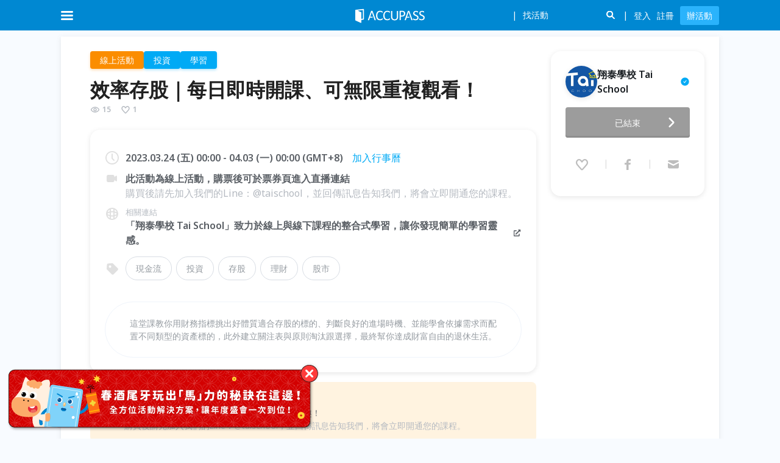

--- FILE ---
content_type: application/javascript; charset=UTF-8
request_url: https://www.accupass.com/_next/static/chunks/app/layout-db235c04289611e7.js
body_size: 14450
content:
try{!function(){var e="undefined"!=typeof window?window:"undefined"!=typeof global?global:"undefined"!=typeof globalThis?globalThis:"undefined"!=typeof self?self:{},n=(new e.Error).stack;n&&(e._sentryDebugIds=e._sentryDebugIds||{},e._sentryDebugIds[n]="c35f1c2e-8b21-4806-b108-25d3f3a15567",e._sentryDebugIdIdentifier="sentry-dbid-c35f1c2e-8b21-4806-b108-25d3f3a15567")}()}catch(e){}(self.webpackChunk_N_E=self.webpackChunk_N_E||[]).push([[3185],{96465:function(e,n,r){Promise.resolve().then(r.bind(r,16456)),Promise.resolve().then(r.t.bind(r,88003,23)),Promise.resolve().then(r.t.bind(r,94901,23)),Promise.resolve().then(r.bind(r,68635)),Promise.resolve().then(r.t.bind(r,35157,23)),Promise.resolve().then(r.bind(r,98499)),Promise.resolve().then(r.bind(r,24525)),Promise.resolve().then(r.bind(r,29893)),Promise.resolve().then(r.t.bind(r,76458,23)),Promise.resolve().then(r.bind(r,85302)),Promise.resolve().then(r.bind(r,3679)),Promise.resolve().then(r.bind(r,40472))},70637:function(e,n,r){"use strict";var t=r(57437),a=r(4741),o=r.n(a),l=r(53907),s=r.n(l);let i=o().bind(s());n.Z=e=>{let{style:n={}}=e;return(0,t.jsxs)("div",{className:i("spinner"),style:{...n},children:[(0,t.jsx)("div",{className:i("dot"),style:{backgroundColor:n.color}}),(0,t.jsx)("div",{className:i("dot"),style:{backgroundColor:n.color}}),(0,t.jsx)("div",{className:i("dot"),style:{backgroundColor:n.color}})]})}},20605:function(e,n,r){"use strict";r.d(n,{Z:function(){return l}});var t,a=r(94746);function o(){return(o=Object.assign?Object.assign.bind():function(e){for(var n=1;n<arguments.length;n++){var r=arguments[n];for(var t in r)({}).hasOwnProperty.call(r,t)&&(e[t]=r[t])}return e}).apply(null,arguments)}var l=(0,r(63708).Z)(function(e){return a.createElement("svg",o({xmlns:"http://www.w3.org/2000/svg",width:24,height:24,fill:"none",viewBox:"0 0 24 24"},e),t||(t=a.createElement("path",{fill:"#000",d:"M4.163 6.903a1.8 1.8 0 0 0-1.46 2.085l.625 3.545a1.8 1.8 0 1 1 .625 3.546l.626 3.545a1.8 1.8 0 0 0 2.085 1.46l14.18-2.5a1.8 1.8 0 0 0 1.461-2.086l-.625-3.545a1.8 1.8 0 1 1-.625-3.545l-.625-3.546a1.8 1.8 0 0 0-2.086-1.46zm10.662.862 1.564 1.095-6.206 8.862-1.564-1.095zm-5.923 1.08a1.593 1.593 0 1 1 .554 3.138 1.593 1.593 0 0 1-.554-3.137m6.651 4.658a1.593 1.593 0 1 1 .554 3.138 1.593 1.593 0 0 1-.554-3.138"})))})},98499:function(e,n,r){"use strict";r.d(n,{default:function(){return eW}});var t,a,o,l,s,i,c,u=r(57437),d=r(28635),m=r(2265),_=r(33145),h=r(99376),p={src:"/_next/static/media/logo-white.8414c330.svg",height:53,width:233,blurWidth:0,blurHeight:0},f={src:"/_next/static/media/full-logo.354a658d.svg",height:32,width:126,blurWidth:0,blurHeight:0},g=r(94746);function v(){return(v=Object.assign?Object.assign.bind():function(e){for(var n=1;n<arguments.length;n++){var r=arguments[n];for(var t in r)({}).hasOwnProperty.call(r,t)&&(e[t]=r[t])}return e}).apply(null,arguments)}var b=r(63708),x=(0,b.Z)(function(e){return g.createElement("svg",v({xmlns:"http://www.w3.org/2000/svg",width:24,height:24,fill:"none",viewBox:"0 0 24 24"},e),a||(a=g.createElement("path",{fill:"#000",fillRule:"evenodd",d:"M21.85 4c.635 0 1.15.448 1.15 1 0 .52-.456.947-1.039.995l-.11.005H2.149C1.515 6 1 5.552 1 5c0-.52.456-.947 1.039-.995L2.149 4zm0 6.567c.635 0 1.15.448 1.15 1 0 .52-.456.947-1.039.996l-.11.004H2.149c-.634 0-1.149-.447-1.149-1 0-.52.456-.947 1.039-.995l.11-.005zM23 18.134c0-.552-.515-1-1.15-1H2.15l-.111.005c-.583.048-1.039.476-1.039.995 0 .553.515 1 1.15 1h19.7l.111-.004c.583-.049 1.039-.476 1.039-.996",clipRule:"evenodd"})))}),w=r(4741),j=r.n(w),y=r(49788),k=r.n(y);let N=j().bind(k());var C=e=>{let{className:n,...r}=e;return(0,u.jsx)(x,{className:N("menu-burger",n),...r})},D=r(3794),M=r.n(D);let H=j().bind(M());var O=e=>{let{open:n,onClose:r,className:t,...a}=e;return m.useEffect(()=>{n?document.body.style.overflow="hidden":document.body.style.overflow=""},[n]),(0,u.jsxs)(u.Fragment,{children:[n&&(0,u.jsx)("div",{className:H("mask"),onClick:r}),(0,u.jsx)("div",{className:H("menu",n&&"opened",t),...a})]})},S=r(42586),T=r(71392),I=r.n(T);let L=j().bind(I());var E=e=>{let{color:n="var(--gray-5)"}=e;return(0,u.jsxs)("div",{className:L("close-container"),children:[(0,u.jsxs)("div",{className:L("close-in"),children:[(0,u.jsx)("div",{className:L("line"),style:{backgroundColor:n}}),(0,u.jsx)("div",{className:L("line"),style:{backgroundColor:n}}),(0,u.jsx)("div",{className:L("line"),style:{backgroundColor:n}}),(0,u.jsx)("div",{className:L("line"),style:{backgroundColor:n}})]}),(0,u.jsxs)("div",{className:L("close-out"),children:[(0,u.jsx)("div",{className:L("line"),style:{backgroundColor:n}}),(0,u.jsx)("div",{className:L("line"),style:{backgroundColor:n}}),(0,u.jsx)("div",{className:L("line"),style:{backgroundColor:n}}),(0,u.jsx)("div",{className:L("line"),style:{backgroundColor:n}})]})]})},P=r(43968),Z=r.n(P);let A=j().bind(Z());var U=e=>{let n=(0,S.useTranslations)("Terms"),{onClose:r}=e;return(0,u.jsx)("div",{className:A("root"),children:(0,u.jsxs)("div",{className:A("container"),children:[(0,u.jsx)(_.default,{src:f,height:"36",alt:"logo",className:A("logo")}),(0,u.jsx)("span",{children:n("page_title")}),(0,u.jsx)("div",{style:{flexGrow:1}}),(0,u.jsx)("button",{className:A("close-btn"),onClick:r,children:(0,u.jsx)(E,{})})]})})},R=r(13417),G=r(3822),Y=r.n(G);let z=j().bind(Y());var B=e=>{let{open:n,onClose:r,children:t}=e;return(0,u.jsx)(O,{open:n,onClose:r,children:(0,u.jsxs)("div",{className:z("body"),children:[(0,u.jsx)(U,{onClose:r}),t,(0,u.jsx)(R.default,{})]})})},q=r(15217),F=r(16795),K=r.n(F);let J=j().bind(K()),V={default:p,white:f};var W=e=>{let{variant:n="default",fixed:r=!1,title:t,href:a="/",target:o,showBurger:l,mobileMenuContent:s}=e,[i,c]=m.useState(!1),d=(0,h.usePathname)(),p="white"===n,f=m.useCallback(()=>c(!1),[]),g=m.useCallback(()=>c(!0),[]);m.useEffect(()=>{i&&f()},[d]);let v=(0,u.jsxs)(u.Fragment,{children:[l&&(0,u.jsx)(C,{color:"var(--gray-5)",onClick:g}),(0,u.jsxs)("div",{className:J("inner"),children:[(0,u.jsx)(q.Z,{href:a,target:o,children:(0,u.jsx)(_.default,{src:V[n],alt:"logo",width:p?158:114,height:p?36:26})}),(0,u.jsx)("span",{className:J("title"),children:t})]})]});return(0,u.jsxs)(u.Fragment,{children:[l&&(0,u.jsx)(B,{open:i,onClose:f,children:s}),r&&(0,u.jsx)("div",{className:J("root",{white:p,"show-burger":l},"empty-block"),children:v}),(0,u.jsx)("div",{className:J("root",{"is-fixed":r,white:p,"show-burger":l}),children:v})]})},Q=r(27648),X=r(6982),$=r(50059),ee=r(1620),en=r(31728),er=r(62564),et=r(55645),ea=r(30825),eo=r(68874),el=r(11412),es=r.n(el);let ei=j().bind(es());var ec=e=>{let{className:n,placement:r,anchorEl:t,open:a,onClose:o,...l}=e,s=m.useRef(null);return(0,ea.Z)(s,o),(0,u.jsx)(eo.Z,{ref:s,className:ei("root",n),placement:r,anchorEl:t,open:a,...l})},eu=r(96703),ed=r(68512),em=r(28594),e_=r(17245),eh=r(69711),ep=r(20605);function ef(){return(ef=Object.assign?Object.assign.bind():function(e){for(var n=1;n<arguments.length;n++){var r=arguments[n];for(var t in r)({}).hasOwnProperty.call(r,t)&&(e[t]=r[t])}return e}).apply(null,arguments)}var eg=(0,b.Z)(function(e){return g.createElement("svg",ef({xmlns:"http://www.w3.org/2000/svg",width:24,height:24,fill:"none",viewBox:"0 0 24 24"},e),o||(o=g.createElement("path",{fill:"#000",d:"M12 13a4.5 4.5 0 1 1 0-9 4.5 4.5 0 0 1 0 9m0 1.375c3.584 0 6.8.642 9 3.446V20H3v-2.18c2.2-2.804 5.416-3.445 9-3.445"})))});function ev(){return(ev=Object.assign?Object.assign.bind():function(e){for(var n=1;n<arguments.length;n++){var r=arguments[n];for(var t in r)({}).hasOwnProperty.call(r,t)&&(e[t]=r[t])}return e}).apply(null,arguments)}var eb=(0,b.Z)(function(e){return g.createElement("svg",ev({xmlns:"http://www.w3.org/2000/svg",width:24,height:24,fill:"none",viewBox:"0 0 24 24"},e),l||(l=g.createElement("path",{fill:"#000",d:"M15 10.5h7v2h-7zm1 4h6v2h-6zm-2-8h8v2h-8zm-10 12h10v-1c0-2.757-2.243-5-5-5H7c-2.757 0-5 2.243-5 5v1zm4-7c1.995 0 3.5-1.505 3.5-3.5S9.995 4.5 8 4.5 4.5 6.005 4.5 8s1.505 3.5 3.5 3.5"})))});function ex(){return(ex=Object.assign?Object.assign.bind():function(e){for(var n=1;n<arguments.length;n++){var r=arguments[n];for(var t in r)({}).hasOwnProperty.call(r,t)&&(e[t]=r[t])}return e}).apply(null,arguments)}var ew=(0,b.Z)(function(e){return g.createElement("svg",ex({xmlns:"http://www.w3.org/2000/svg",width:24,height:24,fill:"none",viewBox:"0 0 24 24"},e),s||(s=g.createElement("path",{fill:"#000",d:"m21.753 10.488-2.236-.667a7.8 7.8 0 0 0-.634-1.555l1.095-2.048a.41.41 0 0 0-.074-.48L18.31 4.135a.41.41 0 0 0-.48-.074L15.793 5.15a7.8 7.8 0 0 0-1.574-.667l-.668-2.21A.41.41 0 0 0 13.158 2h-2.256a.41.41 0 0 0-.387.287l-.667 2.202a7.8 7.8 0 0 0-1.589.668L6.257 4.075a.41.41 0 0 0-.48.074L4.155 5.73a.41.41 0 0 0-.073.48l1.081 2.003c-.28.5-.504 1.031-.667 1.581l-2.21.668a.41.41 0 0 0-.286.387v2.255a.41.41 0 0 0 .287.387l2.222.668c.165.54.389 1.062.667 1.554L4.082 17.81a.41.41 0 0 0 .073.48l1.595 1.595a.41.41 0 0 0 .48.074l2.063-1.101a7.8 7.8 0 0 0 1.535.627l.667 2.249a.41.41 0 0 0 .387.287h2.256a.41.41 0 0 0 .387-.287l.667-2.256a7.8 7.8 0 0 0 1.521-.627l2.076 1.108a.41.41 0 0 0 .48-.074l1.595-1.595a.41.41 0 0 0 .073-.48L18.83 15.74q.399-.73.634-1.528l2.249-.667a.41.41 0 0 0 .287-.387v-2.276a.41.41 0 0 0-.247-.394M12.03 15.68a3.67 3.67 0 1 1 0-7.34 3.67 3.67 0 0 1 0 7.34"})))});function ej(){return(ej=Object.assign?Object.assign.bind():function(e){for(var n=1;n<arguments.length;n++){var r=arguments[n];for(var t in r)({}).hasOwnProperty.call(r,t)&&(e[t]=r[t])}return e}).apply(null,arguments)}var ey=(0,b.Z)(function(e){return g.createElement("svg",ej({xmlns:"http://www.w3.org/2000/svg",width:24,height:24,fill:"none",viewBox:"0 0 24 24"},e),i||(i=g.createElement("path",{fill:"inherit",fillRule:"evenodd",d:"M17.25 15.86a.61.61 0 0 1-.535.582l-1.916.2V6.412a.9.9 0 0 0-.534-.818l-5.746-2.54 8.124-.849a.615.615 0 0 1 .607.613zM17.741.292 5.305 1.59a.896.896 0 0 0-.805.89V18.7c0 .353.21.673.534.817l8.5 3.757q.177.076.365.077a.896.896 0 0 0 .9-.895v-4.014l2.969-.31c.71-.088 1.281-.724 1.281-1.434V1.455c0-.718-.585-1.24-1.308-1.163",clipRule:"evenodd"})))}),ek=r(49942),eN=r.n(ek);let eC=j().bind(eN());var eD=e=>{let{onOpen:n,onClose:r,isOpen:t}=e,a=m.useRef(null),o=(0,S.useTranslations)("DefaultHeader"),l=(0,S.useLocale)(),{user:s,handleLogout:i}=(0,et.Z)(),{changeLocale:c}=(0,e_.Z)({onChangeCallback:()=>{r(),(0,eh.D_)()},isLogin:!0});return s?(0,u.jsxs)("div",{onClick:n,className:eC("user-menu-container"),children:[(0,u.jsx)(eu.Z,{photoUrl:s.photoUrl,size:"sm",animated:!0,ref:a}),(0,u.jsx)(ec,{open:t,anchorEl:a.current,className:eC("header-dropdown","dropdown-container"),onClose:r,placement:"bottom",offset:[-24,2],children:(0,u.jsx)(ee.Z,{params:{slot:"global_menu_personal"},children:(0,u.jsxs)("ul",{onClick:e=>{e.stopPropagation(),r()},children:[(0,u.jsx)("li",{children:(0,u.jsx)(X.default,{params:{action:"click_link",slot:"global_menu_personal",tag:"my_tickets"},children:(0,u.jsxs)(q.Z,{target:"_blank",href:"/myticket",rel:"noreferrer",children:[(0,u.jsx)(ep.Z,{}),o("my_tickets")]})})}),(0,u.jsx)("li",{children:(0,u.jsx)(X.default,{params:{action:"click_link",slot:"global_menu_personal",tag:"my_page"},children:(0,u.jsxs)(q.Z,{target:"_blank",href:"/user/detail/r/".concat(s.id,"/1/0"),rel:"noreferrer",children:[(0,u.jsx)(eg,{}),o("my_page")]})})}),(0,u.jsx)("li",{children:(0,u.jsx)(X.default,{params:{action:"click_link",slot:"global_menu_personal",tag:"my_profile"},children:(0,u.jsxs)(Q.default,{href:"/user/edit",children:[(0,u.jsx)(eb,{}),o("edit_my_profile")]})})}),(0,u.jsx)("li",{children:(0,u.jsx)(X.default,{params:{action:"click_link",slot:"global_menu_personal",tag:"my_account"},children:(0,u.jsxs)(Q.default,{href:"/user/myaccount",children:[(0,u.jsx)(ew,{}),o("account_management")]})})}),(0,u.jsx)("div",{className:eC("header-dropdown-menu-divider")}),(0,u.jsx)("li",{children:(0,u.jsx)(X.default,{params:{action:"click_link",slot:"global_menu_personal",tag:"organizer_center"},children:(0,u.jsxs)(q.Z,{href:"/biz",target:"_blank",rel:"noreferrer",children:[(0,u.jsx)(ey,{}),o("organizer_center")]})})}),(0,u.jsx)("div",{className:eC("header-dropdown-menu-divider")}),(0,u.jsxs)("li",{className:eC("lang"),children:[l===em.U.ZH_TW?"繁體中文":"English",(0,u.jsx)("div",{className:eC("lang-menu-container"),children:(0,u.jsx)("ul",{className:eC("lang-menu","dropdown-container"),children:ed.d.map(e=>(0,u.jsx)(X.default,{params:{action:"switch_language",slot:"global_menu_personal",tag:e.value===em.U.ZH_TW?"lang_chinese":"lang_english"},children:(0,u.jsx)("li",{onClick:()=>c(e.value),children:(0,u.jsx)("span",{children:e.label})})},e.value))})})]}),(0,u.jsx)("div",{className:eC("header-dropdown-menu-divider")}),(0,u.jsx)("li",{children:(0,u.jsx)(X.default,{params:{action:"logout",slot:"global_menu_personal"},children:(0,u.jsx)("div",{onClick:i,children:o("log_out")})})})]})})})]}):null};(t=c||(c={})).NORTH="north",t.SOUTH="south",t.CENTER="center",t.ALL="all",t.SINGAPORE="singapore",t.HONGKONG="hongkong",t.NONE="none";var eM=r(88703),eH=r.n(eM);let eO=j().bind(eH()),eS=[c.NORTH,c.CENTER,c.SOUTH,c.SINGAPORE];var eT=e=>{let{isOpen:n,currentArea:r,onClose:t}=e,a=m.useRef(null);(0,ea.Z)(a,t);let o=(0,S.useTranslations)("DefaultHeader");return(0,u.jsx)("ul",{ref:a,className:eO("header-dropdown","dropdown-container","header-area-dropdown",{"--open":n}),children:eS.map(e=>(0,u.jsx)("li",{onClick:t,children:(0,u.jsx)(Q.default,{href:"/?area=".concat(e),className:eO({current:e===r}),children:o("location_".concat(e))})},e))})};let eI=[{name:"最新消息",labelId:"title_latest_news",isMobileSticky:!1,items:[{name:"Accupass Kiosk",labelId:"accupass_kiosk",photoId:"header.promote.img",iconUrl:null,redirectUrl:"https://pse.is/PTQGK",gaTag:"mice_intro"}]},{name:"探索活動",labelId:"title_discover_event",isMobileSticky:!1,items:[{name:"生活誌",labelId:"link_event_notes",photoId:null,iconUrl:null,redirectUrl:"https://accupass.pse.is/whmblog",gaTag:"outlet_blog"},{name:"戶外體驗",labelId:"link_outdoor",photoId:null,iconUrl:null,redirectUrl:"/search?c=travel&utm_source=accupass&utm_medium=web_header&utm_campaign=accu_web_header",gaTag:"discover_outdoors"},{name:"藝文手作",labelId:"link_arts",photoId:null,iconUrl:null,redirectUrl:"/search?c=arts&utm_source=accupass&utm_medium=web_header&utm_campaign=accu_web_header",gaTag:"discover_arts"},{name:"學習課程",labelId:"link_business",photoId:null,iconUrl:null,redirectUrl:"/search?c=learning&utm_source=accupass&utm_medium=web_header&utm_campaign=accu_web_header",gaTag:"discover_learning"},{name:"公益講座",labelId:"link_charity",photoId:null,iconUrl:null,redirectUrl:"/search?c=charitable&utm_source=accupass&utm_medium=web_header&utm_campaign=accu_web_header",gaTag:"discover_public_welfare"},{name:"免費活動",labelId:"link_free",photoId:null,iconUrl:null,redirectUrl:"/search?p=free&utm_source=accupass&utm_medium=web_header&utm_campaign=accu_web_header",gaTag:"discover_free"},{name:"週末出遊",labelId:"link_weekend",photoId:null,iconUrl:null,redirectUrl:"/search?t=this-weekend&utm_source=accupass&utm_medium=web_header&utm_campaign=accu_web_header",gaTag:"discover_weekend"}]},{name:"會員服務",labelId:"title_member_area",isMobileSticky:!0,items:[{name:"購票問題",labelId:"link_attendee_guide",photoId:null,iconUrl:null,redirectUrl:"https://pse.is/MNXGA",gaTag:"faq_tickets"},{name:"App 取票",labelId:"link_get_ticket",photoId:null,iconUrl:null,redirectUrl:"https://pse.is/QXMYH",gaTag:"download_app"},{name:"聯絡主辦",labelId:"link_contact_organizer",photoId:null,iconUrl:null,redirectUrl:"https://pse.is/RP6WN",gaTag:"contact_org"},{name:"使用者條款",labelId:"link_service_terms",photoId:null,iconUrl:null,redirectUrl:"/terms/accupass_terms?utm_source=web&utm_medium=home&utm_campaign=accu_web_header",gaTag:"terms_of_use"},{name:"隱私權政策",labelId:"link_privacy",photoId:null,iconUrl:null,redirectUrl:"/terms/privacy?utm_source=web&utm_medium=home&utm_campaign=accu_web_header",gaTag:"privacy_policy"},{name:"退票處理辦法",labelId:"link_refund_policy",photoId:null,iconUrl:null,redirectUrl:"/terms/refund?utm_source=web&utm_medium=home&utm_campaign=accu_web_header",gaTag:"refund_policy"}]}];var eL=r(26348),eE=r(16812),eP=r(89626),eZ=r(17202),eA=r.n(eZ);let eU=j().bind(eA());var eR=e=>{let{isOpen:n,closeDrawer:r}=e,{user:t,isLogin:a}=(0,et.Z)();return n?(0,u.jsx)(ee.Z,{params:{slot:"global_menu"},children:(0,u.jsxs)("div",{className:eU("mobile-drawer-container"),children:[(0,u.jsxs)("div",{className:eU("mobile-drawer-inner"),children:[(0,u.jsx)(eL.Z,{userData:t,isLogin:a}),(0,u.jsx)(eE.Z,{isLogin:a}),(0,u.jsx)(eP.Z,{})]}),(0,u.jsx)("div",{className:eU("bg"),onClick:r})]})}):null},eG=r(70637),eY=r(99894),ez=r(43746),eB=r(20725),eq=r(85160),eF=r(43960),eK=r.n(eF);let eJ=j().bind(eK());var eV=e=>{let{enableEmptyBlock:n=!0,onClickMobileHeaderLogo:r}=e,t=(0,h.useSearchParams)(),a=t.get("area")||"north",{triggerEvent:o}=(0,en.Z)(),l=(0,h.usePathname)(),[s,i]=m.useState(!1),[d,f]=m.useState(!1),[g,v]=m.useState(!1),[b,x]=m.useState(!1),[w,j]=m.useState(!1),[y,k]=m.useState(!1),[N,C]=m.useState(""),D="/"===l,{data:M}=(0,eq.Z)({params:a}),H=(0,er.Z)("web"),{handleLogin:O,isInitialized:T}=(0,et.Z)(),I=(0,S.useLocale)(),L=m.useRef(null),E=m.useRef(null),P=(0,S.useTranslations)("DefaultHeader");(0,eB.Z)(g),m.useEffect(()=>{k(!0)},[]),console.log("[isClient]",y),m.useEffect(()=>{(!N||M)&&C((null==M?void 0:M.searchDefault)||"")},[M]);let Z=m.useCallback(()=>{j(!1),x(!1)},[j,x]),A=()=>{f(!0)},U=()=>{f(!1)},R=()=>{Z(),v(e=>!e)},G=e=>{"Enter"===e.key&&Y()},Y=()=>{j(!1),o("search",{slot:"consumer_header_search",search_term:N}),window.location.href=N?"/search?q=".concat(encodeURIComponent(N)):"/search"},z=(e,n,r)=>{if(r&&r.stopPropagation(),!0!==e&&!1!==e){x(e=>!e);return}n?(x(e),U()):!0!==w&&x(e)},B=m.useCallback(()=>{Z(),v(!1)},[Z,v]);return m.useEffect(()=>{B()},[l,t,B]),(0,u.jsxs)(u.Fragment,{children:[(0,u.jsxs)("div",{className:eJ("header-wrapper"),children:[(0,u.jsx)("div",{className:eJ("bar"),children:(0,u.jsx)("div",{className:eJ("header-container"),children:H&&y?(0,u.jsxs)("nav",{className:eJ("header-inner"),children:[(0,u.jsxs)("div",{className:eJ("header-inner-left"),children:[(0,u.jsx)("div",{className:eJ("menu-icon-container"),onClick:R,children:(0,u.jsx)("div",{className:eJ("header-icon","menu-icon",g?"menu-close":"menu-burger")})}),D&&(0,u.jsxs)("div",{className:eJ("area-menu-container"),onMouseOver:A,onMouseLeave:U,children:[(0,u.jsxs)("div",{className:eJ("header-icon"),children:[(0,u.jsx)("img",{src:"".concat("https://static.accupass.com/frontend/image","/common/header_location.svg"),className:eJ("icon-globe"),alt:"icon-area"}),(0,u.jsx)("span",{children:(()=>{switch(a.toLowerCase()){case c.SOUTH:return P("location_south");case c.CENTER:return P("location_center");case c.ALL:return P("location_all");case c.HONGKONG:return P("location_hongkong");case c.SINGAPORE:return P("location_singapore");case c.NORTH:default:return P("location_north")}})()}),(0,u.jsx)("span",{className:eJ("icon-caret",d?"menu-open":"menu-close")})]}),(0,u.jsx)(eT,{currentArea:a.toLowerCase(),isOpen:d,onClose:U})]})]}),(0,u.jsx)(Q.default,{href:"/",className:eJ("logo"),children:(0,u.jsx)(_.default,{src:p,alt:"logo",width:114,height:26,priority:!0})}),(0,u.jsx)("div",{className:eJ("header-inner-right"),children:T?(0,u.jsxs)(u.Fragment,{children:[(0,u.jsx)($.Z,{eventName:"impression",params:{slot:"consumer_header_search",search_term:N},children:(0,u.jsx)("div",{className:eJ("search-input-container"),children:b?(0,u.jsxs)("div",{onMouseLeave:()=>z(!1),children:[(0,u.jsx)("input",{ref:L,type:"text",placeholder:P("input_default_text"),value:N,className:eJ("search-input",{focus:w}),onClick:e=>{j(!0),L.current&&L.current.select(),e.stopPropagation()},onKeyDown:G,onBlur:Z,onChange:e=>{C(e.target.value)}}),(0,u.jsx)("span",{className:eJ("icon-search","btn-search",{focus:w}),onClick:Y})]}):(0,u.jsxs)("div",{className:eJ("keyword-container"),onMouseEnter:()=>z(!0),children:[(0,u.jsx)("span",{className:eJ("keyword"),children:N||P("input_default_text")}),(0,u.jsx)("span",{className:eJ("keyword-icon"),children:(0,u.jsx)("span",{className:eJ("icon-search")})})]})})}),(0,u.jsx)(ez.Z,{children:(0,u.jsx)(eD,{onOpen:()=>{i(!0)},onClose:()=>{i(!1)},isOpen:s})}),(0,u.jsx)(eY.Z,{children:(0,u.jsxs)("div",{className:eJ("auth-container"),children:[(0,u.jsx)(X.default,{params:{action:"attempt_login",slot:"consumer_header"},children:(0,u.jsx)("p",{onClick:()=>O("LOGIN"),className:eJ("auth-href"),children:P("log_in")})}),(0,u.jsx)(X.default,{params:{action:"attempt_signup",slot:"consumer_header"},children:(0,u.jsx)("p",{onClick:()=>O("SIGN_UP"),className:eJ("auth-href"),children:P("sign_up")})})]})}),(0,u.jsx)("div",{className:eJ("create-event-button-container"),children:(0,u.jsx)(X.default,{params:{action:"create_event",slot:"consumer_header"},children:(0,u.jsx)(q.Z,{href:"/myevents/eventedit/policy",children:P("create_events")})})})]}):(0,u.jsx)(eG.Z,{style:{color:"#FFFFFF"}})})]}):(0,u.jsxs)(u.Fragment,{children:[(0,u.jsx)("div",{className:eJ("logo"),children:(0,u.jsx)("div",{children:!b&&(0,u.jsx)(Q.default,{href:"/",onClick:e=>{r&&(e.preventDefault(),r())},children:(0,u.jsx)(_.default,{src:p,alt:"logo",width:114,height:26,priority:!0})})})}),(0,u.jsxs)("nav",{className:eJ("header-inner"),children:[!b&&(0,u.jsxs)("div",{className:eJ("header-inner-left"),children:[(0,u.jsx)("div",{onClick:R,children:(0,u.jsx)("div",{className:eJ("header-icon","menu-icon","menu-burger","mobile-menu-button")})}),D&&(0,u.jsxs)("div",{onClick:A,className:eJ("header-icon"),children:[(0,u.jsx)("img",{src:"".concat("https://static.accupass.com/frontend/image","/common/header_location.svg"),id:"icon-globe",className:eJ("icon-globe"),alt:"icon-area"}),(0,u.jsx)("span",{className:eJ("icon-caret",d?"menu-open":"menu-close")})]})]}),b?(0,u.jsxs)(u.Fragment,{children:[(0,u.jsx)($.Z,{eventName:"impression",params:{slot:"consumer_header_search",search_term:N},children:(0,u.jsxs)("div",{className:eJ("search-container-mobile"),children:[(0,u.jsx)("input",{type:"text",className:eJ("search-input-mobile"),placeholder:P("input_default_text"),ref:E,value:N,onClick:e=>{j(!0),E.current&&E.current.select(),e.stopPropagation()},onKeyDown:G,onChange:e=>{C(e.target.value)}}),(0,u.jsx)("span",{onClick:Y,className:eJ("icon-search","search-input-mobile-search-icon")})]})}),(0,u.jsx)("span",{onClick:e=>z(!1,!0,e),className:eJ("close","search-toggle-icon-mobile")})]}):(0,u.jsx)("div",{className:eJ("header-inner-right"),children:(0,u.jsx)("span",{onClick:e=>z(!0,!0,e),className:eJ("icon-search","search-toggle-icon-mobile")})})]})]})})}),H&&y?(()=>{if(g)return(0,u.jsx)(ee.Z,{params:{slot:"global_menu_header"},children:(0,u.jsxs)("div",{className:eJ("drawer"),children:[(0,u.jsx)("div",{className:eJ("drawer-wrapper"),onClick:()=>B()}),(0,u.jsx)("div",{className:eJ("drawer-wrap"),children:eI.map((e,n)=>(0,u.jsxs)("div",{className:eJ("drawer-item"),children:[(0,u.jsx)("h2",{children:P(e.labelId)}),(0,u.jsx)("ul",{className:eJ({"with-column":e.items&&e.items.length>1}),children:e.items&&e.items.map((e,n)=>(0,u.jsx)("li",{children:(0,u.jsx)(X.default,{params:{action:"click_link",slot:"global_menu_header",tag:e.gaTag},children:(0,u.jsx)(Q.default,{href:e.redirectUrl,target:"_blank",rel:"noreferrer",children:e.photoId?(0,u.jsx)("div",{className:eJ("promote-img"),children:I===em.U.ZH_TW?(0,u.jsx)(_.default,{width:360,height:140,src:"".concat("https://static.accupass.com/frontend/image","/common/web_header_promote_banner_kiosk_tw.jpg"),alt:"kiosk_promote"}):(0,u.jsx)(_.default,{width:284,height:110,src:"".concat("https://static.accupass.com/frontend/image","/common/web_header_promote_banner_kiosk_en.jpg"),alt:"kiosk_promote"})}):P(e.labelId)})})},n))})]},n))})]})})})():(0,u.jsxs)("div",{children:[(0,u.jsx)(eR,{closeDrawer:B,isOpen:g}),(0,u.jsx)(eT,{isOpen:d,currentArea:a.toLowerCase(),onClose:U})]})]}),n&&(0,u.jsx)("div",{style:{height:"50px",visibility:"hidden"}})]})},eW=()=>{let{layoutConfig:{header:{type:e="default",...n}={}}}=(0,d.Z)();switch(e){case"none":return null;case"simple":return(0,u.jsx)(W,{...n});default:return(0,u.jsx)(eV,{...n})}}},24525:function(e,n,r){"use strict";r.d(n,{default:function(){return m}});var t=r(57437),a=r(2265),o=r(33145),l=r(4741),s=r.n(l),i=r(93061),c=r.n(i);let u=s().bind(c());var d=e=>{let{className:n,...r}=e;return(0,t.jsx)("div",{className:u("logo-spinner",n),...r,children:(0,t.jsx)(o.default,{width:"100",height:"100",src:"".concat("https://static.accupass.com/frontend/image","/common/accupass_logo_loading.gif"),alt:"loading"})})},m=()=>{let[e,n]=a.useState(!1);return(a.useEffect(()=>{n(!0)},[]),e)?null:(0,t.jsx)(d,{})}},29893:function(e,n,r){"use strict";var t=r(57437),a=r(99376),o=r(4741),l=r.n(o),s=r(22296),i=r.n(s);let c=l().bind(i()),u=["/search","/organizer/detail"];n.default=e=>{let{children:n}=e,r=(0,a.usePathname)(),o=c("root",{"background-white":u.some(e=>r.startsWith(e))});return(0,t.jsx)("main",{className:o,children:n})}},13417:function(e,n,r){"use strict";var t=r(57437),a=r(42586),o=r(63402),l=r(68512),s=r(313),i=r(4741),c=r.n(i),u=r(32762),d=r.n(u);let m=c().bind(d());n.default=()=>{let e=(0,a.useLocale)(),{openModal:n}=(0,s.Z)(s.N.I18N_DIALOG);return(0,t.jsxs)("div",{className:m("root"),onClick:()=>{n()},children:[(0,t.jsx)("div",{className:m("icon-wrapper"),children:(0,t.jsx)(o.Z,{className:m("icon")})}),(0,t.jsx)("span",{children:l.d.find(n=>n.value===e).label})]})}},55584:function(e,n,r){"use strict";r.d(n,{$:function(){return a},b:function(){return t}});let t=[{segments:["search"],layout:{header:{type:"none"}}},{segments:["myticket"],layout:{header:{type:"none"}}},{segments:["terms"],layout:{header:{type:"simple",variant:"white"}}},{segments:["login"],layout:{header:{type:"simple"}}}],a={header:{type:"default"}}},85302:function(e,n,r){"use strict";r.d(n,{default:function(){return ey}});var t,a,o,l=r(57437),s=r(55542),i=r(2265),c=r(42586),u=r(97082),d=r(313);let m=e=>{if(!e)return 0;let n=e.findIndex(e=>void 0===e);return -1!==n?n:e.length},_=i.memo(e=>{let{component:n,...r}=e;return(0,l.jsx)(n,{...r})},(e,n)=>e.open===n.open),h="OPEN_GLOBAL_MODAL",p="CLOSE_GLOBAL_MODAL",f="REMOVE_GLOBAL_MODAL",g={[d.N.ALERT_DIALOG]:[],[d.N.I18N_DIALOG]:[],[d.N.CONTACT_ORG_DIALOG]:[],[d.N.COMMON_DIALOG]:[]},v=e=>({type:h,payload:e}),b=e=>({type:p,payload:e}),x=e=>({type:f,payload:e});function w(){let e=arguments.length>0&&void 0!==arguments[0]?arguments[0]:g,n=arguments.length>1?arguments[1]:void 0,{type:r,payload:t}="function"==typeof n?n(e):n,{type:a,index:o}=t||{},l="props"in t?t.props:void 0;if(!a||void 0===o)return e;let s=[...e[a]];switch(r){case h:return s[o]={...l,open:!0},{...e,[a]:s};case p:return s[o]={...s[o],open:!1},{...e,[a]:s};case f:if(!s[o])return e;return{...e,[a]:[]};default:return e}}var j=r(29140);let y=i.lazy(()=>Promise.all([r.e(7076),r.e(8745)]).then(r.bind(r,88745))),k=i.lazy(()=>Promise.all([r.e(2374),r.e(6017),r.e(6918),r.e(9955)]).then(r.bind(r,79955))),N=i.lazy(()=>Promise.all([r.e(2087),r.e(978)]).then(r.bind(r,80978)));function C(e){let{children:n}=e,r=(0,c.useTranslations)("ModalProvider"),[t,a]=i.useReducer(w,g),o=i.useRef(new Map).current,s=i.useRef(new Map).current,h=i.useCallback((e,n,r)=>new Promise(t=>{a(a=>{let o=void 0!==n?n:m(a[e]);return t(o),v({type:e,index:o,props:{key:"".concat(e,"_").concat(o),...r}})})}),[]),p=i.useCallback((e,n)=>{a(b({type:e,index:n}))},[]),f=i.useCallback((e,n)=>{a(x({type:e,index:n}))},[]),C=i.useCallback((e,n)=>{o.has(e)?o.set(e,[...o.get(e),n]):o.set(e,[n])},[]),D=i.useCallback((e,n)=>{if(!e||!o.get(e))return;let r=o.get(e)||[],t=r.indexOf(n);r[t]=r[r.length-1],r.pop(),r.length>0?o.set(e,r):o.delete(e)},[]),M=(e,n)=>{let r=o.get(e);r&&r.forEach(r=>{s.set(e,n),r(n)})},H=i.useCallback((e,n)=>{M(e,{modalProps:n,open:!0})},[]),O=i.useCallback(e=>{M(e,{modalProps:{},open:!1})},[]),S=i.useMemo(()=>({openGlobalModal:h,closeGlobalModal:p,removeGlobalModal:f,subscribe:C,unSubscribe:D,openModal:H,closeModal:O,subscriptions:o,modals:s}),[]);return(0,l.jsxs)(u.Z.Provider,{value:S,children:[n,t[d.N.I18N_DIALOG].map((e,n)=>{if(!e)return;let{key:r,...t}=e;return(0,l.jsx)(i.Suspense,{fallback:null,children:(0,l.jsx)(_,{component:y,onClose:()=>{p(d.N.I18N_DIALOG,n)},...t})},r)}),t[d.N.CONTACT_ORG_DIALOG].map((e,n)=>{if(!e)return;let{key:r,...t}=e;return(0,l.jsx)(i.Suspense,{fallback:null,children:(0,l.jsx)(_,{component:k,onClose:()=>{p(d.N.CONTACT_ORG_DIALOG,n)},...t})},r)}),t[d.N.ALERT_DIALOG].map((e,n)=>{if(!e)return;let{key:t,...a}=e;return(0,l.jsx)(_,{component:j.Z,fullWidth:!0,hideCancelButton:!0,confirmButtonText:r("button_confirm"),cancelButtonText:r("button_cancel"),onClose:()=>{p(d.N.ALERT_DIALOG,n)},...a},t)}),t[d.N.COMMON_DIALOG].map((e,n)=>{if(!e)return;let{key:r,...t}=e;return(0,l.jsx)(i.Suspense,{fallback:null,children:(0,l.jsx)(_,{component:N,onClose:()=>{p(d.N.COMMON_DIALOG,n)},...t})},r)})]})}var D=r(66694),M=r(9022),H=r(58423),O=r(33145),S=r(4741),T=r.n(S),I=r(65250),L=r.n(I);let E=T().bind(L());var P=e=>{let{open:n,promptImgKey:r="",isFastPrompt:t=!1,onClose:a=()=>{},children:o}=e;return(0,l.jsx)(H.Z,{onClose:a,open:n,hideBackdrop:!0,children:(0,l.jsxs)("div",{className:E("prompt"),style:{animationDuration:"".concat(t?1300:3e3,"ms")},onAnimationEnd:a,children:[r&&("SUCCESS"===r?(0,l.jsx)(O.default,{width:56,height:56,src:"".concat("https://static.accupass.com/frontend/image","/common/prompt_success.svg"),className:E("prompt-image"),alt:"success"}):(0,l.jsx)(O.default,{width:56,height:56,src:"".concat("https://static.accupass.com/frontend/image","/common/prompt_exclamation.svg"),className:E("prompt-image"),alt:"warning"})),(0,l.jsx)("div",{className:E("prompt-message"),children:o})]})})},Z=r(30839),A=r(85797),U=r(94746);function R(){return(R=Object.assign?Object.assign.bind():function(e){for(var n=1;n<arguments.length;n++){var r=arguments[n];for(var t in r)({}).hasOwnProperty.call(r,t)&&(e[t]=r[t])}return e}).apply(null,arguments)}var G=r(63708),Y=(0,G.Z)(function(e){return U.createElement("svg",R({xmlns:"http://www.w3.org/2000/svg",width:24,height:24,fill:"none",viewBox:"0 0 24 24"},e),t||(t=U.createElement("path",{fill:"#000",fillRule:"evenodd",d:"M12 1C5.925 1 1 5.925 1 12s4.925 11 11 11 11-4.925 11-11S18.075 1 12 1m0 20.134A9.135 9.135 0 0 1 2.866 12 9.136 9.136 0 0 1 12 2.866 9.135 9.135 0 0 1 21.134 12 9.135 9.135 0 0 1 12 21.134m4.061-13.215c.108 0 .197.089.197.197a.2.2 0 0 1-.045.127L13.02 12.05l3.19 3.803q.045.057.046.128c0 .11-.088.197-.196.197l-1.62-.008L12 13.262l-2.438 2.91-1.623.007a.197.197 0 0 1-.15-.324l3.194-3.803L7.79 8.246a.2.2 0 0 1-.047-.128c0-.11.089-.196.197-.196l1.623.007L12 10.836l2.44-2.91z",clipRule:"evenodd"})))});function z(){return(z=Object.assign?Object.assign.bind():function(e){for(var n=1;n<arguments.length;n++){var r=arguments[n];for(var t in r)({}).hasOwnProperty.call(r,t)&&(e[t]=r[t])}return e}).apply(null,arguments)}var B=(0,G.Z)(function(e){return U.createElement("svg",z({xmlns:"http://www.w3.org/2000/svg",width:24,height:24,fill:"none",viewBox:"0 0 24 24"},e),a||(a=U.createElement("path",{fill:"#000",fillRule:"evenodd",d:"M12 1C5.925 1 1 5.925 1 12s4.925 11 11 11 11-4.925 11-11S18.075 1 12 1m0 20.134A9.135 9.135 0 0 1 2.866 12 9.136 9.136 0 0 1 12 2.866 9.135 9.135 0 0 1 21.134 12 9.135 9.135 0 0 1 12 21.134m3.44-13.038h1.152c.16 0 .252.182.157.312l-5.171 7.17a.78.78 0 0 1-1.27 0l-3.06-4.243a.197.197 0 0 1 .16-.312H8.56c.253 0 .489.123.636.326l1.748 2.426 3.86-5.352a.78.78 0 0 1 .636-.327",clipRule:"evenodd"})))});function q(){return(q=Object.assign?Object.assign.bind():function(e){for(var n=1;n<arguments.length;n++){var r=arguments[n];for(var t in r)({}).hasOwnProperty.call(r,t)&&(e[t]=r[t])}return e}).apply(null,arguments)}var F=(0,G.Z)(function(e){return U.createElement("svg",q({xmlns:"http://www.w3.org/2000/svg",width:24,height:24,fill:"none",viewBox:"0 0 24 24"},e),o||(o=U.createElement("path",{fill:"#000",fillRule:"evenodd",d:"M17.3 4.85v11.1a1.85 1.85 0 0 1-1.85 1.85H4.35a1.85 1.85 0 0 1-1.85-1.85V4.85A1.85 1.85 0 0 1 4.35 3h11.1a1.85 1.85 0 0 1 1.85 1.85m-1.85 0H4.35v11.1h11.1zm3.7 12.95V6.7A1.85 1.85 0 0 1 21 8.55v9.25a3.7 3.7 0 0 1-3.7 3.7H8.05a1.85 1.85 0 0 1-1.85-1.85h11.1a1.85 1.85 0 0 0 1.85-1.85",clipRule:"evenodd"})))}),K=r(50242),J=r.n(K);let V=T().bind(J()),W=e=>{let{vertical:n="bottom",horizontal:r="right"}=e||{};return{[n]:20,[r]:20}},Q=(0,i.forwardRef)((e,n)=>{let{className:r,style:t,children:a,anchorOrigin:o,...s}=e,{vertical:c="bottom"}=o||{},u=(0,i.useMemo)(()=>{let e=i.Children.toArray(a);return"bottom"===c?e.reverse():e},[a,c]);return(0,l.jsx)("div",{className:V("root",r),ref:n,style:{style:t,...W(o)},...s,children:u})});Q.displayName="NotificationsContainer";let X=e=>{let[,...n]=e;return n},$=(e,n)=>[...e,n];function ee(e){let{children:n}=e,[r,t]=i.useState({isShowPopPrompt:!1,isFastPrompt:!1,popPromptImgKey:void 0,popPromptMessage:""}),[a,o]=i.useState([]),[s,c]=i.useState([]),u=i.useCallback(e=>{let{type:n,isFastPrompt:r=!1,message:a,onPromptCloseCallback:o}=e;t(e=>({...e,isShowPopPrompt:!0,isFastPrompt:r,popPromptImgKey:n,popPromptMessage:a,onPromptCloseCallback:o}))},[]),d=i.useCallback(()=>{var e;t(e=>({...e,isShowPopPrompt:!1})),null===(e=r.onPromptCloseCallback)||void 0===e||e.call(r)},[r]),m=i.useCallback(()=>{c(X)},[]),_=i.useCallback(e=>{c(n=>$(n,{key:new Date().getTime(),type:"snackbar",props:{enableAnimation:!0,...e}}))},[]),h=i.useCallback((e,n)=>{o(r=>[...r,{key:new Date().getTime(),type:e,message:n}])},[]),p=i.useCallback(e=>{o(n=>n.filter(n=>n.key!==e))},[]),f=e=>{let n=null,r="info";switch(e){case"success":n=(0,l.jsx)(B,{}),r="success";break;case"copy":n=(0,l.jsx)(F,{});break;case"error":n=(0,l.jsx)(Y,{}),r="error"}return{icon:n,iconStyle:r}},g=i.useMemo(()=>({showToast:h,showPopPrompt:u,appendSnackbar:_}),[h,u,_]);return(0,l.jsxs)(M.Z.Provider,{value:g,children:[n,(0,l.jsx)(P,{open:r.isShowPopPrompt,isFastPrompt:r.isFastPrompt,promptImgKey:r.popPromptImgKey,onClose:d,children:r.popPromptMessage}),null==a?void 0:a.map(e=>(0,l.jsx)(Z.Z,{isShow:!0,...f(e.type),content:e.message,onClose:()=>p(e.key),style:{zIndex:6e3}},e.key)),(0,l.jsx)(Q,{anchorOrigin:{vertical:"top",horizontal:"right"},children:s.map(e=>(0,l.jsx)(A.Z,{onClose:m,...e.props},e.key))})]})}var en=r(99376),er=r(55584),et=r(25599);let ea=(e,n)=>({...e,...n});var eo=e=>{let{children:n}=e,[r,t]=i.useState(null),a=(0,en.useSelectedLayoutSegments)(),o=i.useMemo(()=>(function(){let e=arguments.length>0&&void 0!==arguments[0]?arguments[0]:[],n=er.b.filter(n=>{let{segments:r}=n;return!!r&&!(r.length>e.length)&&r.every((n,r)=>n.startsWith("[")||n===e[r])});return 0===n.length?er.$:n.sort((e,n)=>n.segments.length-e.segments.length)[0].layout})(a),[a]),s=i.useCallback(e=>{t(e)},[]),c=i.useCallback(()=>{t(null)},[]),u=i.useMemo(()=>r||(o?ea(er.$,o):er.$),[r,o]),d=i.useMemo(()=>({layoutConfig:u,setLayoutConfig:s,clearLayoutConfig:c}),[u,s,c]);return(0,l.jsx)(et.Z.Provider,{value:d,children:n})},el=r(80928),es=r.n(el),ei=r(70557),ec=r.n(ei),eu=r(77398),ed=r.n(eu),em=r(33147),e_=r(2941),eh=r(4451);let{useMutation:ep}=(0,e_.Z)({key:"ut/action/set",fetcher:eh.Z,options:{baseURL:"https://ut.accupass.com/"}}),{useMutation:ef}=(0,e_.Z)({key:"ut/token/create",fetcher:eh.Z,options:{baseURL:"https://ut.accupass.com/"}});var eg=r(29454),ev=r(47903),eb=r(57770);let ex="utToken",ew="userLogList";var ej=e=>{let{children:n}=e,[r,t]=(0,i.useState)([]),[a,o]=(0,i.useState)(""),{trigger:s}=ep(),{trigger:c}=ef();(0,i.useEffect)(()=>{let e=(0,em.fI)();if(e){o(e);return}localStorage.getItem(ex)?u().then(()=>m()):m()},[]);let u=async()=>{let e=localStorage.getItem(ew),n=localStorage.getItem(ex);if(e&&JSON.parse(e).length>0&&a){t(JSON.parse(e)),o(n||""),localStorage.removeItem(ew),localStorage.removeItem(ex);try{await _()}catch(e){ev.Z.error("rehydrateUserLog error",e)}}},d=()=>{r.length>0&&a&&(localStorage.setItem(ew,JSON.stringify(r)),localStorage.setItem(ex,a))},m=async()=>{c({body:{CreateDateTime:ed()().utc().format("YYYY-MM-DD hh:mm:ss"),TimeZone:(0,eb.Sv)()}}).then(e=>{(null==e?void 0:e.UtToken)&&o(e.UtToken)})},_=async()=>{if(!a)return;let e=es().MD5("".concat(a,"accup@ssUT")).toString();s({body:{ActionToken:ec().sign({DataList:r},e,{algorithm:"HS256"})},options:{headers:{Uttoken:a}}}).then(()=>{h()})},h=()=>{t([])};return(0,i.useEffect)(()=>{r.length>=10&&_()},[r.length]),(0,i.useEffect)(()=>{let e=()=>{d()};return window.addEventListener("beforeunload",e),()=>{window.removeEventListener("beforeunload",e)}},[]),(0,l.jsx)(eg.Z.Provider,{value:{addUserLogData:e=>{if(!a)return;let{page:n,block:r,component:o,actionType:l,targetType:s,target:i,orgId:c,eventId:u,orderId:d}=e||{},m={Page:n||"",Block:r||"",Component:o||"",Action:l||"",TargetType:s||"",Target:i||"",CreateDateTime:ed()().utc().format("YYYY-MM-DD HH:mm:ss"),TimeZone:(0,eb.Sv)(),OrganizerIdNumber:c,EventIdNumber:u,OrderIdNumber:d};t(e=>[...e,m])}},children:n})};function ey(e){let{userAuthToken:n,children:r}=e;return(0,l.jsx)(s.Z,{userAuthToken:n,children:(0,l.jsx)(ej,{children:(0,l.jsx)(D.Z,{children:(0,l.jsx)(ee,{children:(0,l.jsx)(C,{children:(0,l.jsx)(eo,{children:r})})})})})})}},25599:function(e,n,r){"use strict";var t=r(2265),a=r(55584);let o=t.createContext({layoutConfig:a.$,setLayoutConfig:()=>{},clearLayoutConfig:()=>{}});n.Z=o},28635:function(e,n,r){"use strict";var t=r(2265),a=r(25599);n.Z=()=>{let{layoutConfig:e,setLayoutConfig:n,clearLayoutConfig:r}=t.useContext(a.Z);return{layoutConfig:e,setLayoutConfig:n,clearLayoutConfig:r}}},3679:function(e,n,r){"use strict";r.d(n,{default:function(){return s}});var t=r(42586),a=r(2265),o=r(77398),l=r.n(o),s=function(){let e=(0,a.useRef)(!1),n=(0,t.useLocale)();return(0,a.useEffect)(()=>{e.current||(function(){let e=l().locale();l().updateLocale("zh-tw",{weekdaysShort:"日_一_二_三_四_五_六".split("_"),monthsShort:"一月_二月_三月_四月_五月_六月_七月_八月_九月_十月_十一月_十二月".split("_"),relativeTime:{past:e=>"剛剛"===e?e:"".concat(e,"前"),s:"剛剛"}}),l().updateLocale("en",{monthsShort:"Jan._Feb._Mar._Apr._May_Jun._Jul._Aug._Sep._Oct._Nov._Dec.".split("_")}),l().locale(e)}(),e.current=!0)},[n]),null}},40472:function(e,n,r){"use strict";r.d(n,{default:function(){return l}});var t=r(57437),a=r(85118),o={revalidateOnFocus:!1,revalidateOnReconnect:!1,shouldRetryOnError:!1};function l(e){let{children:n}=e;return(0,t.jsx)(a.J$,{value:o,children:n})}},57770:function(e,n,r){"use strict";r.d(n,{Cu:function(){return N},sH:function(){return k},E_:function(){return C},zS:function(){return b},Hy:function(){return j},u1:function(){return w},Xv:function(){return y},T_:function(){return x},tS:function(){return i},WU:function(){return c},Wd:function(){return l},q5:function(){return s},og:function(){return _},Sv:function(){return f},Ax:function(){return u},Kh:function(){return h},ZG:function(){return d},GG:function(){return v},T2:function(){return p},uq:function(){return m},YS:function(){return o}});var t=r(77398),a=r.n(t);function o(e,n){if(!e||"number"!=typeof n)throw TypeError("2 arguments required");return a().utc(e).utcOffset(n)}function l(e){let n=arguments.length>1&&void 0!==arguments[1]?arguments[1]:"(GMT{offset})";if(!e||"string"!=typeof n)throw TypeError("2 arguments required");let r=a()(e).utcOffset()/60;return n.replace("{offset}",r>=0?"+".concat(r):"".concat(r))}let s=e=>{let{momentStartTime:n,momentEndTime:r,isShowHours:t}=e,a=t?"YYYY.MM.DD (ddd) HH:mm":"YYYY.MM.DD (ddd)",o=n.format(a),l=n.isSame(r,"day"),s=n.isSame(r,"year");return t?l?"".concat(o," - ").concat(r.format("HH:mm")):s?"".concat(o," - ").concat(r.format("MM.DD (ddd) HH:mm")):"".concat(o," - ").concat(r.format(a)):l?o:s?"".concat(o," - ").concat(r.format("MM.DD (ddd)")):"".concat(o," - ").concat(r.format(a))};function i(e){let{startTime:n,endTime:r,timeZone:t,isShowHours:a=!0,isShowTimeZone:i=!0}=e||{};if(!n||!r)return"";let c=o(n,t),u=o(r,t),d=i?l(u," (GMT{offset})"):"";return"".concat(s({isShowHours:a,momentStartTime:c,momentEndTime:u})).concat(d)}function c(e,n){if(!e||"string"!=typeof n)throw TypeError("2 arguments required");return a()(e).format(n)}function u(e,n){if(!e||!n)throw Error("2 arguments required");return a()(e).isAfter(a()(n))}function d(e,n,r){if(!e||!n||!r)throw Error("3 arguments required");return a()(e).isSame(a()(n),r)}function m(e){if(!e)throw TypeError("1 argument required");let n=a().utc(e);if(!n.isValid())throw TypeError("Invalid date");return n.toDate()}var _=e=>{let{startTime:n,endTime:r,unit:t}=e;if(!n||!r||!t)throw TypeError("3 arguments required");return a()(n).diff(r,t)};function h(e,n,r){if(!e||!n||!r)throw Error("3 arguments required");return a()(e).isBetween(a()(n),a()(r))}function p(e){if("string"==typeof e&&(e=Number(e)),"number"!=typeof e||isNaN(e))throw Error("The timeZone parameter must be a number or a numeric string");let n=e>=0?"+":"-",r=Math.abs(e).toString();return"(GMT".concat(n).concat(r,")")}function f(){return-(new Date().getTimezoneOffset()/60)}let g=e=>e||0===e?"string"==typeof e?" (".concat(e,")"):" (GMT".concat(e>=0?"+":"").concat(e,")"):"";function v(e,n,r){let t=!(arguments.length>3)||void 0===arguments[3]||arguments[3];if(!e||!n)return"";let o=a()(e),l=a()(n),i=g(r);return"".concat(s({isShowHours:t,momentStartTime:o,momentEndTime:l})).concat(i)}let b="MM.DD",x="HH:mm",w="MMM",j="DD",y="YYYY",k="YYYY.MM.DD (ddd) HH:mm",N="YYYY-MM-DDTHH:mm:ss",C="MM.DD (ddd) HH:mm"},76458:function(){},53907:function(e){e.exports={spinner:"DotSpinner_spinner__L2LL8",dot:"DotSpinner_dot__SD0xx","sk-bouncedelay":"DotSpinner_sk-bouncedelay__asE3d"}},93061:function(e){e.exports={"logo-spinner":"LogoSpinner_logo-spinner__T3G8J"}},3794:function(e){e.exports={mask:"Menu_mask__mVHMZ",fadeIn:"Menu_fadeIn__nKQvg",menu:"Menu_menu__1fgNK",opened:"Menu_opened__epjJF"}},71392:function(e){e.exports={"close-container":"MenuClose_close-container___5ZVw",line:"MenuClose_line__39TQh","close-out":"MenuClose_close-out__gvlPK","close-in":"MenuClose_close-in__pQdw_"}},65250:function(e){e.exports={prompt:"PopPrompt_prompt__LAMit","fade-in-and-out":"PopPrompt_fade-in-and-out__Qes_q","prompt-image":"PopPrompt_prompt-image__VFiA0","prompt-message":"PopPrompt_prompt-message__TL97H"}},11412:function(e){e.exports={root:"PopperMenu_root__yEfQ2"}},35157:function(e){e.exports={root:"AppContainer_root__vmDM4"}},88703:function(e){e.exports={"dropdown-container":"AreaMenu_dropdown-container__nJCt9",current:"AreaMenu_current__15xDK","header-area-dropdown":"AreaMenu_header-area-dropdown__FJQQh","header-dropdown":"AreaMenu_header-dropdown__AO4bF","menu-open-animation":"AreaMenu_menu-open-animation__ndkRZ","--open":"AreaMenu_--open__avJ94"}},43960:function(e){e.exports={"header-wrapper":"DefaultHeader_header-wrapper__RNMiK","header-container":"DefaultHeader_header-container__iB9fq","header-inner":"DefaultHeader_header-inner__HmQ0U","header-inner-left":"DefaultHeader_header-inner-left__rF4K_","header-inner-right":"DefaultHeader_header-inner-right__j3WIX","auth-container":"DefaultHeader_auth-container__UkVvB","auth-href":"DefaultHeader_auth-href__J_v7A","menu-icon-container":"DefaultHeader_menu-icon-container__W8q_G","menu-icon":"DefaultHeader_menu-icon__zJa_r","menu-burger":"DefaultHeader_menu-burger__T_NVQ","menu-close":"DefaultHeader_menu-close__Kggvt",bar:"DefaultHeader_bar__NkgHk","drawer-wrapper":"DefaultHeader_drawer-wrapper__Lpfyg",drawer:"DefaultHeader_drawer__BgH88","open-drawer":"DefaultHeader_open-drawer__poTSa","drawer-wrap":"DefaultHeader_drawer-wrap__n5EX9",logo:"DefaultHeader_logo__gLIkR","drawer-item":"DefaultHeader_drawer-item__3mbrC","with-column":"DefaultHeader_with-column__DBsgD","promote-img":"DefaultHeader_promote-img__OnTp7","header-icon":"DefaultHeader_header-icon__5_MhC","mobile-menu-button":"DefaultHeader_mobile-menu-button__CgfG0","icon-globe":"DefaultHeader_icon-globe__Cxg8m","icon-caret":"DefaultHeader_icon-caret__0gzut","icon-rotate-close":"DefaultHeader_icon-rotate-close__Klgtd","menu-open":"DefaultHeader_menu-open__nKg8F","icon-rotate-open":"DefaultHeader_icon-rotate-open__3DC5Z","keyword-container":"DefaultHeader_keyword-container__8vVe9",keyword:"DefaultHeader_keyword__qGXow","keyword-icon":"DefaultHeader_keyword-icon__r929y","icon-search":"DefaultHeader_icon-search__8wL_8",focus:"DefaultHeader_focus__BVKGc","search-input-container":"DefaultHeader_search-input-container__hvu3K","search-input":"DefaultHeader_search-input__YP0yg","searchbar-web-grow":"DefaultHeader_searchbar-web-grow__Hgwrf","btn-search":"DefaultHeader_btn-search__L3ke4","searchicon-web-grow":"DefaultHeader_searchicon-web-grow__qoKOc","search-container-mobile":"DefaultHeader_search-container-mobile___c8s5","search-input-mobile":"DefaultHeader_search-input-mobile__6Jz82","searchbar-grow":"DefaultHeader_searchbar-grow__iagtn","search-input-mobile-search-icon":"DefaultHeader_search-input-mobile-search-icon__ppGue","search-toggle-icon-mobile":"DefaultHeader_search-toggle-icon-mobile__6nwly",close:"DefaultHeader_close___bUyp","area-menu-container":"DefaultHeader_area-menu-container__WlsjL","create-event-button-container":"DefaultHeader_create-event-button-container__IbSbh","simple-header":"DefaultHeader_simple-header__nmBpk","simple-header__inner":"DefaultHeader_simple-header__inner__9RyN4","guest-header":"DefaultHeader_guest-header__9DnNX","guest-header__inner":"DefaultHeader_guest-header__inner__HYG2S"}},17202:function(e){e.exports={"mobile-drawer-container":"MobileDrawer_mobile-drawer-container__pg4_n","mobile-drawer-inner":"MobileDrawer_mobile-drawer-inner__aXVi_","open-drawer":"MobileDrawer_open-drawer__IHXCY",bg:"MobileDrawer_bg__FmETJ"}},49942:function(e){e.exports={"user-menu-container":"UserMenu_user-menu-container__wnLTW","dropdown-container":"UserMenu_dropdown-container__4nyfx",current:"UserMenu_current__aE3Hx","header-dropdown":"UserMenu_header-dropdown__WOIi0","menu-open-animation":"UserMenu_menu-open-animation__H8IYt",lang:"UserMenu_lang__SaZWE","lang-menu-container":"UserMenu_lang-menu-container__J5VQh","lang-menu":"UserMenu_lang-menu__Jf14j","header-dropdown-menu-divider":"UserMenu_header-dropdown-menu-divider__2vMeX"}},3822:function(e){e.exports={body:"HeaderMenu_body__U__bA",list:"HeaderMenu_list__R1hNA"}},43968:function(e){e.exports={root:"HeaderMenuTopSection_root__i86T4",container:"HeaderMenuTopSection_container__WZOB_",logo:"HeaderMenuTopSection_logo__8deMA","close-btn":"HeaderMenuTopSection_close-btn__dqzwX"}},49788:function(e){e.exports={"menu-burger":"MenuBurger_menu-burger__ItgNi"}},16795:function(e){e.exports={root:"SimpleHeader_root__qtgOG",inner:"SimpleHeader_inner__06Pzn",white:"SimpleHeader_white__06umW",title:"SimpleHeader_title__HYA5n","is-fixed":"SimpleHeader_is-fixed__LljUL","empty-block":"SimpleHeader_empty-block__lfahC","show-burger":"SimpleHeader_show-burger__ZasD7"}},22296:function(e){e.exports={root:"MainContainer_root__kqwVJ","background-white":"MainContainer_background-white__IRgN_"}},32762:function(e){e.exports={root:"SelectLangMenu_root___Xlqt","icon-wrapper":"SelectLangMenu_icon-wrapper__MVYJA",icon:"SelectLangMenu_icon__uYSpn"}},50242:function(e){e.exports={root:"NotificationsContainer_root__qkNvP"}}},function(e){e.O(0,[6629,231,7076,2087,194,6990,8218,8835,2972,5878,8530,8911,5582,5118,8874,3416,9140,5067,2007,7328,2861,2329,2971,2469,1744],function(){return e(e.s=96465)}),_N_E=e.O()}]);

--- FILE ---
content_type: application/javascript; charset=UTF-8
request_url: https://www.accupass.com/_next/static/chunks/1272-59335a5d217235ed.js
body_size: 4205
content:
try{!function(){var e="undefined"!=typeof window?window:"undefined"!=typeof global?global:"undefined"!=typeof globalThis?globalThis:"undefined"!=typeof self?self:{},t=(new e.Error).stack;t&&(e._sentryDebugIds=e._sentryDebugIds||{},e._sentryDebugIds[t]="bdb382ed-dbe2-4e31-aaa2-118e0d582de9",e._sentryDebugIdIdentifier="sentry-dbid-bdb382ed-dbe2-4e31-aaa2-118e0d582de9")}()}catch(e){}(self.webpackChunk_N_E=self.webpackChunk_N_E||[]).push([[1272],{43387:function(e,t,n){"use strict";n.d(t,{Z:function(){return x}});var r=n(57437),a=n(2265),i=n(18251),c=n(33145),o=n(4741),u=n.n(o),s=n(92894),l=n.n(s);let d=u().bind(l());var f=e=>{let{tags:t=[],pageView:n=0,likeCount:a=0,isShowTags:o,isShowCounts:u}=e;return(0,r.jsxs)("div",{className:d("tags-container"),children:[o&&!!t.length&&t.map((e,t)=>{let n="/search?q=".concat(e.name);return(0,r.jsxs)(i.default,{className:d("tag"),href:n,children:["#",e.name]},t)}),u&&(0,r.jsxs)("div",{className:d("counts"),children:[n>=0&&(0,r.jsxs)("span",{children:[(0,r.jsx)(c.default,{width:17,height:21,src:"".concat("https://static.accupass.com/frontend/image","/common/event_card_view.svg"),alt:"page-view"}),(0,r.jsx)("span",{children:n})]}),a>=0&&(0,r.jsxs)("span",{children:[(0,r.jsx)(c.default,{width:12,height:21,src:"".concat("https://static.accupass.com/frontend/image","/common/event_card_heart.svg"),alt:"like-count"}),(0,r.jsx)("span",{children:a})]})]})]})},h=n(14339),m=n(34990),g=n(42586),v=n(93491),A=n.n(v);let p=u().bind(A());var _=e=>{let{eventPlaceType:t="",location:n=""}=e,a=(0,g.useTranslations)("EventCard.eventplacetype"),{transformCityMessage:c}=(0,h.Z)(),o=c(n);return(0,r.jsxs)(i.default,{className:p("event-location-type","--clickable"),href:(()=>{let e="";switch(t){case"Online":e="/trend/online";break;case"Offline":e="/search?l=".concat((0,m.Wz)(n))}return e})(),children:[(0,r.jsx)("i",{className:p("event-location",{"event-online":"Online"===t||"Both"===t,"event-offline":"Offline"===t||"Pending"===t})}),(0,r.jsx)("span",{children:(()=>{switch(t){case"Both":return"".concat(o," & ").concat(a("online"));case"Online":return"".concat(a("online"));case"Offline":return o;case"Pending":return"".concat(a("pending"))}})()})]})},N=n(57770),y=n(14152),E=n(28651),I=n(48369),T=n.n(I);let b=u().bind(T()),w=(0,a.memo)(e=>{let{eventId:t="",name:n="",photoUrl:a="",eventPlaceType:c,location:o="",startDateTime:u,endDateTime:s,timeZone:l,isShowHours:d=!0,imgAspectRatio:h=null,tags:g=[],pageView:v=0,likeCount:A=0,isShowTags:p,isShowCounts:I,isExternalLink:T,isAD:w,redirectUrl:x,link:H,className:C,isMarketingThemeCard:M,utm:Y}=e,G=M||!t&&w&&!c,S=(0,m.EW)({redirectUrl:x,utm:Y,eventIdNumber:t}),U=e=>{let{children:t}=e;return(0,r.jsx)(i.default,{href:null!=H?H:S,isExternalLink:T,children:t})};return(0,r.jsx)("div",{className:b(C,"home-event-card-wrapper",{"marketing-theme-cards-set":G}),children:(0,r.jsxs)("div",{className:b(C,"home-event-card",{"--responsive":!!h}),children:[(0,r.jsx)(U,{children:(0,r.jsx)("div",{className:b("event-photo"),style:h?{paddingTop:"".concat(1/h*100,"%")}:{},children:(0,r.jsx)(y.default,{fill:!0,sizes:"(max-width: 768px) 100vw",src:a,className:b("event-photo-img"),loading:"lazy",alt:"event-banner-".concat(n),fallbackSrc:E.default})})}),(0,r.jsxs)("div",{className:b("event-content"),children:[(0,r.jsxs)("div",{children:[u&&s&&(0,r.jsx)("p",{className:b("event-time"),children:(0,N.tS)({startTime:u,endTime:s,timeZone:l,isShowHours:d,isShowTimeZone:!1})}),(0,r.jsx)(U,{children:(0,r.jsx)("p",{className:b("event-name"),children:n})})]}),(0,r.jsx)("div",{className:b("sub-info-container"),children:c&&(0,r.jsx)(_,{eventPlaceType:c,location:o})}),(p||I)&&!G&&(0,r.jsx)(f,{tags:g,pageView:v,likeCount:A,isShowTags:p,isShowCounts:I})]})]})})},(e,t)=>e.eventId===t.eventId&&e.locale===t.locale);w.displayName="EventCard";var x=w},34990:function(e,t,n){"use strict";var r,a;n.d(t,{EW:function(){return u},Wz:function(){return c}}),(a=r||(r={})).TAIPEI="taipei",a.NEW_TAIPEI="new-taipei",a.TAOYUAN="taoyuan",a.HSINCHU="hsinchu",a.MIAOLI="miaoli",a.TAICHUNG="taichung",a.NANTOU="nantou",a.CHANGHUA="changhua",a.YUNLIN="yunlin",a.CHIAYI="chiayi",a.TAINAN="tainan",a.KAOHSIUNG="kaohsiung",a.PINGTUNG="pingtung",a.YILAN="yilan",a.KEELUNG="keelung",a.HUALIEN="hualien",a.TAITUNG="taitung",a.PENGHU="penghu",a.KINMEN="kinmen",a.LIENCHIANG="lienchiang",a.SINGAPORE="singapore";let i={"taipei.city":r.TAIPEI,"new.taipei.city":r.NEW_TAIPEI,"taoyuan.city":r.TAOYUAN,"hsinchu.city":r.HSINCHU,"hsinchu.county":r.HSINCHU,"miaoli.county":r.MIAOLI,"taichung.city":r.TAICHUNG,"nantou.county":r.NANTOU,"changhua.county":r.CHANGHUA,"yunlin.county":r.YUNLIN,"chiayi.county":r.CHIAYI,"chiayi.city":r.CHIAYI,"tainan.city":r.TAINAN,"kaohsiung.city":r.KAOHSIUNG,"pingtung.county":r.PINGTUNG,"yilan.county":r.YILAN,"keelung.city":r.KEELUNG,"hualien.county":r.HUALIEN,"taitung.county":r.TAITUNG,"penghu.county":r.PENGHU,"kinmen.county":r.KINMEN,"lienchiang.county":r.LIENCHIANG,singapore:r.SINGAPORE},c=e=>i[e.replace(/\s/g,".").toLowerCase()]||"all",o=e=>new URLSearchParams(Object.fromEntries(Object.entries(e).map(e=>{let[t,n]=e;return["utm_".concat(t),n]}))).toString(),u=e=>{let{redirectUrl:t,eventIdNumber:n,utm:r}=e;return t||(n?"/event/".concat(n).concat(r?"?".concat(o(r)):""):"/")}},14152:function(e,t,n){"use strict";var r=n(57437),a=n(2265),i=n(33145);t.default=e=>{let{fallbackSrc:t,src:n,alt:c,...o}=e,[u,s]=a.useState(n);return(0,r.jsx)(i.default,{...o,alt:c,src:u,onError:()=>s(t)})}},18251:function(e,t,n){"use strict";var r=n(57437);n(2265);var a=n(42586),i=n(15217),c=n(313);t.default=e=>{let{isExternalLink:t,href:n,onClick:o,...u}=e,s=null==n?void 0:n.startsWith("http"),{openModal:l,closeModal:d}=(0,c.Z)(c.N.COMMON_DIALOG),f=(0,a.useTranslations)("SmartLink");return s?(0,r.jsx)("a",{href:n,onClick:e=>{t&&(e.preventDefault(),l({onConfirm:()=>{window.open(n),d()},titleText:f("redirect_dialog_title"),descriptionText:f("redirect_dialog_description"),confirmButtonText:f("redirect_dialog_confirm_text")})),o&&o(e)},...u}):(0,r.jsx)(i.Z,{href:n,...u})}},49376:function(e,t,n){"use strict";n.d(t,{GS:function(){return a.Z},kx:function(){return i.Z},tb:function(){return r.default}});var r=n(6982),a=n(50059),i=n(1620)},14339:function(e,t,n){"use strict";n.d(t,{Z:function(){return i}});var r=n(42586);let a=e=>"".concat(null==e?void 0:e.replace(/\s/g,"_").toLowerCase());function i(){let e=(0,r.useTranslations)("City");return{transformCityMessage:t=>e.has(a(t))?e(a(t)):t}}},57770:function(e,t,n){"use strict";n.d(t,{Cu:function(){return b},sH:function(){return T},E_:function(){return w},zS:function(){return _},Hy:function(){return E},u1:function(){return y},Xv:function(){return I},T_:function(){return N},tS:function(){return u},WU:function(){return s},Wd:function(){return c},q5:function(){return o},og:function(){return h},Sv:function(){return v},Ax:function(){return l},Kh:function(){return m},ZG:function(){return d},GG:function(){return p},T2:function(){return g},uq:function(){return f},YS:function(){return i}});var r=n(77398),a=n.n(r);function i(e,t){if(!e||"number"!=typeof t)throw TypeError("2 arguments required");return a().utc(e).utcOffset(t)}function c(e){let t=arguments.length>1&&void 0!==arguments[1]?arguments[1]:"(GMT{offset})";if(!e||"string"!=typeof t)throw TypeError("2 arguments required");let n=a()(e).utcOffset()/60;return t.replace("{offset}",n>=0?"+".concat(n):"".concat(n))}let o=e=>{let{momentStartTime:t,momentEndTime:n,isShowHours:r}=e,a=r?"YYYY.MM.DD (ddd) HH:mm":"YYYY.MM.DD (ddd)",i=t.format(a),c=t.isSame(n,"day"),o=t.isSame(n,"year");return r?c?"".concat(i," - ").concat(n.format("HH:mm")):o?"".concat(i," - ").concat(n.format("MM.DD (ddd) HH:mm")):"".concat(i," - ").concat(n.format(a)):c?i:o?"".concat(i," - ").concat(n.format("MM.DD (ddd)")):"".concat(i," - ").concat(n.format(a))};function u(e){let{startTime:t,endTime:n,timeZone:r,isShowHours:a=!0,isShowTimeZone:u=!0}=e||{};if(!t||!n)return"";let s=i(t,r),l=i(n,r),d=u?c(l," (GMT{offset})"):"";return"".concat(o({isShowHours:a,momentStartTime:s,momentEndTime:l})).concat(d)}function s(e,t){if(!e||"string"!=typeof t)throw TypeError("2 arguments required");return a()(e).format(t)}function l(e,t){if(!e||!t)throw Error("2 arguments required");return a()(e).isAfter(a()(t))}function d(e,t,n){if(!e||!t||!n)throw Error("3 arguments required");return a()(e).isSame(a()(t),n)}function f(e){if(!e)throw TypeError("1 argument required");let t=a().utc(e);if(!t.isValid())throw TypeError("Invalid date");return t.toDate()}var h=e=>{let{startTime:t,endTime:n,unit:r}=e;if(!t||!n||!r)throw TypeError("3 arguments required");return a()(t).diff(n,r)};function m(e,t,n){if(!e||!t||!n)throw Error("3 arguments required");return a()(e).isBetween(a()(t),a()(n))}function g(e){if("string"==typeof e&&(e=Number(e)),"number"!=typeof e||isNaN(e))throw Error("The timeZone parameter must be a number or a numeric string");let t=e>=0?"+":"-",n=Math.abs(e).toString();return"(GMT".concat(t).concat(n,")")}function v(){return-(new Date().getTimezoneOffset()/60)}let A=e=>e||0===e?"string"==typeof e?" (".concat(e,")"):" (GMT".concat(e>=0?"+":"").concat(e,")"):"";function p(e,t,n){let r=!(arguments.length>3)||void 0===arguments[3]||arguments[3];if(!e||!t)return"";let i=a()(e),c=a()(t),u=A(n);return"".concat(o({isShowHours:r,momentStartTime:i,momentEndTime:c})).concat(u)}let _="MM.DD",N="HH:mm",y="MMM",E="DD",I="YYYY",T="YYYY.MM.DD (ddd) HH:mm",b="YYYY-MM-DDTHH:mm:ss",w="MM.DD (ddd) HH:mm"},48369:function(e){e.exports={"home-event-card-wrapper":"EventCard_home-event-card-wrapper__BVi23","home-event-card":"EventCard_home-event-card___X8gE","event-photo-img":"EventCard_event-photo-img__LWIrX","mobile-card":"EventCard_mobile-card__YXfuX","event-photo":"EventCard_event-photo__abwiM","--responsive":"EventCard_--responsive__3T5Re","event-content":"EventCard_event-content__1Jsyb","event-time":"EventCard_event-time__gXw2T","event-name":"EventCard_event-name__YG6Kh","sub-info-container":"EventCard_sub-info-container__jH_zm","marketing-theme-cards-set":"EventCard_marketing-theme-cards-set__8kxKS"}},93491:function(e){e.exports={"event-location-type":"EventPlaceType_event-location-type__H4NM5","--orange":"EventPlaceType_--orange__sVTZt","--clickable":"EventPlaceType_--clickable__m8TGT","event-location":"EventPlaceType_event-location__2gNpo","event-online":"EventPlaceType_event-online__V4MeG","event-offline":"EventPlaceType_event-offline__IWp6l"}},92894:function(e){e.exports={"tags-container":"TagStatsBottom_tags-container__k0Jel",tag:"TagStatsBottom_tag__jWzU_",counts:"TagStatsBottom_counts__5GbP2"}},25824:function(e,t,n){"use strict";n.r(t),t.default={src:"/_next/static/media/og-graph-logo.1f5b1468.png",height:630,width:1200,blurDataURL:"[data-uri]",blurWidth:8,blurHeight:4}},28651:function(e,t,n){"use strict";n.r(t),t.default={src:"/_next/static/media/eventBanner.238078a5.png",height:540,width:1080,blurDataURL:"[data-uri]",blurWidth:8,blurHeight:4}}}]);

--- FILE ---
content_type: text/x-component
request_url: https://www.accupass.com/event/2303220553341945295723
body_size: 57523
content:
4:I[4707,[],""]
6:I[36423,[],""]
7:I[94505,["7259","static/chunks/app/event/%5BeventId%5D/loading-55562ffa55cd3270.js"],"default"]
8:I[80,[],"NotFoundBoundary"]
5:["eventId","2303220553341945295723","d"]
b:{"rel":"stylesheet","href":"/_next/static/css/e48882b76347cb4c.css","precedence":"next","crossOrigin":"$undefined"}
a:["$","link","0","$b"]
d:{"rel":"stylesheet","href":"/_next/static/css/396150e990fcb7b9.css","precedence":"next","crossOrigin":"$undefined"}
c:["$","link","1","$d"]
f:{"rel":"stylesheet","href":"/_next/static/css/3303bb51aa07d374.css","precedence":"next","crossOrigin":"$undefined"}
e:["$","link","2","$f"]
11:{"rel":"stylesheet","href":"/_next/static/css/c57672b5a1083298.css","precedence":"next","crossOrigin":"$undefined"}
10:["$","link","3","$11"]
13:{"rel":"stylesheet","href":"/_next/static/css/4e0fff8ea7f18ff4.css","precedence":"next","crossOrigin":"$undefined"}
12:["$","link","4","$13"]
9:["$a","$c","$e","$10","$12"]
0:["$@1",["wGdz_sGmz8yqHG57uJXIQ",[[["",{"children":["event",{"children":[["eventId","2303220553341945295723","d"],{"children":["__PAGE__",{}]}]}],"auth":["__DEFAULT__",{}]},"$undefined","$undefined",true],["",{"children":["event",{"children":[["eventId","2303220553341945295723","d"],{"children":["__PAGE__",{},[["$L2","$L3",[["$","link","0",{"rel":"stylesheet","href":"/_next/static/css/b25a0918c84b9f4d.css","precedence":"next","crossOrigin":"$undefined"}]]],null],null]},[null,["$","$L4",null,{"parallelRouterKey":"children","segmentPath":["children","event","children","$5","children"],"error":"$undefined","errorStyles":"$undefined","errorScripts":"$undefined","template":["$","$L6",null,{}],"templateStyles":"$undefined","templateScripts":"$undefined","notFound":"$undefined","notFoundStyles":"$undefined"}]],[["$","$L7",null,{}],[],[]]]},[null,["$","$L4",null,{"parallelRouterKey":"children","segmentPath":["children","event","children"],"error":"$undefined","errorStyles":"$undefined","errorScripts":"$undefined","template":["$","$L6",null,{}],"templateStyles":"$undefined","templateScripts":"$undefined","notFound":"$undefined","notFoundStyles":"$undefined"}]],null],"auth":["__DEFAULT__",{},[["$undefined",null,null],null],null]},[[[["$","link","0",{"rel":"stylesheet","href":"/_next/static/css/e48882b76347cb4c.css","precedence":"next","crossOrigin":"$undefined"}],["$","link","1",{"rel":"stylesheet","href":"/_next/static/css/396150e990fcb7b9.css","precedence":"next","crossOrigin":"$undefined"}],["$","link","2",{"rel":"stylesheet","href":"/_next/static/css/3303bb51aa07d374.css","precedence":"next","crossOrigin":"$undefined"}],["$","link","3",{"rel":"stylesheet","href":"/_next/static/css/c57672b5a1083298.css","precedence":"next","crossOrigin":"$undefined"}],["$","link","4",{"rel":"stylesheet","href":"/_next/static/css/4e0fff8ea7f18ff4.css","precedence":"next","crossOrigin":"$undefined"}]],["$","$L8",null,{"notFound":["$9","$L14"],"children":"$L15"}]],null],null],["$L16",null]]]]]
17:I[68635,["6990","static/chunks/13b76428-fee0eec6905d5b7d.js","8835","static/chunks/8835-7c102579e72b9ca4.js","2972","static/chunks/2972-732a9c185de41ed6.js","5878","static/chunks/5878-da500ed36d19dd07.js","8530","static/chunks/8530-e515f20fdeda5ede.js","5582","static/chunks/5582-749da9c8a48d8ecb.js","5118","static/chunks/5118-fdd9cc56be895c0e.js","8874","static/chunks/8874-83b07c627f649229.js","8066","static/chunks/8066-4c591e3dda918fc3.js","1576","static/chunks/1576-ce335e9e1f45bc06.js","7328","static/chunks/7328-2fe54120d9b555ac.js","1272","static/chunks/1272-59335a5d217235ed.js","2329","static/chunks/2329-33efac7431751770.js","8968","static/chunks/app/event/%5BeventId%5D/page-60288e22ca036d2a.js"],"default"]
18:"$Sreact.suspense"
19:I[40472,["6990","static/chunks/13b76428-fee0eec6905d5b7d.js","8218","static/chunks/aaea2bcf-75c9dcc2cb79640b.js","8835","static/chunks/8835-7c102579e72b9ca4.js","2972","static/chunks/2972-732a9c185de41ed6.js","5878","static/chunks/5878-da500ed36d19dd07.js","8530","static/chunks/8530-e515f20fdeda5ede.js","8911","static/chunks/8911-ff4c1b4921d467e5.js","5582","static/chunks/5582-749da9c8a48d8ecb.js","5118","static/chunks/5118-fdd9cc56be895c0e.js","8874","static/chunks/8874-83b07c627f649229.js","3416","static/chunks/3416-9a7aeea4572ca005.js","9140","static/chunks/9140-171d3c7bb54a0dc5.js","5067","static/chunks/5067-2ae40ce0a3f4b958.js","2007","static/chunks/2007-e7fa97ed5732a8a5.js","7328","static/chunks/7328-2fe54120d9b555ac.js","2861","static/chunks/2861-76c91a8a228079ee.js","2329","static/chunks/2329-33efac7431751770.js","3185","static/chunks/app/layout-db235c04289611e7.js"],"default"]
1b:I[88003,["6990","static/chunks/13b76428-fee0eec6905d5b7d.js","8218","static/chunks/aaea2bcf-75c9dcc2cb79640b.js","8835","static/chunks/8835-7c102579e72b9ca4.js","2972","static/chunks/2972-732a9c185de41ed6.js","5878","static/chunks/5878-da500ed36d19dd07.js","8530","static/chunks/8530-e515f20fdeda5ede.js","8911","static/chunks/8911-ff4c1b4921d467e5.js","5582","static/chunks/5582-749da9c8a48d8ecb.js","5118","static/chunks/5118-fdd9cc56be895c0e.js","8874","static/chunks/8874-83b07c627f649229.js","3416","static/chunks/3416-9a7aeea4572ca005.js","9140","static/chunks/9140-171d3c7bb54a0dc5.js","5067","static/chunks/5067-2ae40ce0a3f4b958.js","2007","static/chunks/2007-e7fa97ed5732a8a5.js","7328","static/chunks/7328-2fe54120d9b555ac.js","2861","static/chunks/2861-76c91a8a228079ee.js","2329","static/chunks/2329-33efac7431751770.js","3185","static/chunks/app/layout-db235c04289611e7.js"],""]
1:"$undefined"
14:["$","html",null,{"lang":"en","children":[["$","$L17",null,{}],["$","body",null,{"className":"__className_d71595","children":[["$","$18",null,{"children":["$","$L19",null,{"children":"$L1a"}]}],["$","div",null,{"id":"fb-root"}],["$","$L1b",null,{"src":"https://maps.googleapis.com/maps/api/js?key=AIzaSyDLulu1Fw51vvN-f4vbxjtGRU3frGWQGhE&loading=async&callback=Function.prototype","strategy":"afterInteractive"}]]}]]}]
15:["$","html",null,{"lang":"en","children":[["$","$L17",null,{}],["$","body",null,{"className":"__className_d71595","children":[["$","$18",null,{"children":["$","$L19",null,{"children":"$L1c"}]}],["$","div",null,{"id":"fb-root"}],["$","$L1b",null,{"src":"https://maps.googleapis.com/maps/api/js?key=AIzaSyDLulu1Fw51vvN-f4vbxjtGRU3frGWQGhE&loading=async&callback=Function.prototype","strategy":"afterInteractive"}]]}]]}]
1d:I[16456,["6990","static/chunks/13b76428-fee0eec6905d5b7d.js","8835","static/chunks/8835-7c102579e72b9ca4.js","2972","static/chunks/2972-732a9c185de41ed6.js","5878","static/chunks/5878-da500ed36d19dd07.js","8530","static/chunks/8530-e515f20fdeda5ede.js","5582","static/chunks/5582-749da9c8a48d8ecb.js","5118","static/chunks/5118-fdd9cc56be895c0e.js","8874","static/chunks/8874-83b07c627f649229.js","8066","static/chunks/8066-4c591e3dda918fc3.js","1576","static/chunks/1576-ce335e9e1f45bc06.js","7328","static/chunks/7328-2fe54120d9b555ac.js","1272","static/chunks/1272-59335a5d217235ed.js","2329","static/chunks/2329-33efac7431751770.js","8968","static/chunks/app/event/%5BeventId%5D/page-60288e22ca036d2a.js"],"default"]
1e:I[3679,["6990","static/chunks/13b76428-fee0eec6905d5b7d.js","8218","static/chunks/aaea2bcf-75c9dcc2cb79640b.js","8835","static/chunks/8835-7c102579e72b9ca4.js","2972","static/chunks/2972-732a9c185de41ed6.js","5878","static/chunks/5878-da500ed36d19dd07.js","8530","static/chunks/8530-e515f20fdeda5ede.js","8911","static/chunks/8911-ff4c1b4921d467e5.js","5582","static/chunks/5582-749da9c8a48d8ecb.js","5118","static/chunks/5118-fdd9cc56be895c0e.js","8874","static/chunks/8874-83b07c627f649229.js","3416","static/chunks/3416-9a7aeea4572ca005.js","9140","static/chunks/9140-171d3c7bb54a0dc5.js","5067","static/chunks/5067-2ae40ce0a3f4b958.js","2007","static/chunks/2007-e7fa97ed5732a8a5.js","7328","static/chunks/7328-2fe54120d9b555ac.js","2861","static/chunks/2861-76c91a8a228079ee.js","2329","static/chunks/2329-33efac7431751770.js","3185","static/chunks/app/layout-db235c04289611e7.js"],"default"]
1f:I[85302,["6990","static/chunks/13b76428-fee0eec6905d5b7d.js","8218","static/chunks/aaea2bcf-75c9dcc2cb79640b.js","8835","static/chunks/8835-7c102579e72b9ca4.js","2972","static/chunks/2972-732a9c185de41ed6.js","5878","static/chunks/5878-da500ed36d19dd07.js","8530","static/chunks/8530-e515f20fdeda5ede.js","8911","static/chunks/8911-ff4c1b4921d467e5.js","5582","static/chunks/5582-749da9c8a48d8ecb.js","5118","static/chunks/5118-fdd9cc56be895c0e.js","8874","static/chunks/8874-83b07c627f649229.js","3416","static/chunks/3416-9a7aeea4572ca005.js","9140","static/chunks/9140-171d3c7bb54a0dc5.js","5067","static/chunks/5067-2ae40ce0a3f4b958.js","2007","static/chunks/2007-e7fa97ed5732a8a5.js","7328","static/chunks/7328-2fe54120d9b555ac.js","2861","static/chunks/2861-76c91a8a228079ee.js","2329","static/chunks/2329-33efac7431751770.js","3185","static/chunks/app/layout-db235c04289611e7.js"],"default"]
20:I[98499,["6990","static/chunks/13b76428-fee0eec6905d5b7d.js","8218","static/chunks/aaea2bcf-75c9dcc2cb79640b.js","8835","static/chunks/8835-7c102579e72b9ca4.js","2972","static/chunks/2972-732a9c185de41ed6.js","5878","static/chunks/5878-da500ed36d19dd07.js","8530","static/chunks/8530-e515f20fdeda5ede.js","8911","static/chunks/8911-ff4c1b4921d467e5.js","5582","static/chunks/5582-749da9c8a48d8ecb.js","5118","static/chunks/5118-fdd9cc56be895c0e.js","8874","static/chunks/8874-83b07c627f649229.js","3416","static/chunks/3416-9a7aeea4572ca005.js","9140","static/chunks/9140-171d3c7bb54a0dc5.js","5067","static/chunks/5067-2ae40ce0a3f4b958.js","2007","static/chunks/2007-e7fa97ed5732a8a5.js","7328","static/chunks/7328-2fe54120d9b555ac.js","2861","static/chunks/2861-76c91a8a228079ee.js","2329","static/chunks/2329-33efac7431751770.js","3185","static/chunks/app/layout-db235c04289611e7.js"],"default"]
21:I[29893,["6990","static/chunks/13b76428-fee0eec6905d5b7d.js","8218","static/chunks/aaea2bcf-75c9dcc2cb79640b.js","8835","static/chunks/8835-7c102579e72b9ca4.js","2972","static/chunks/2972-732a9c185de41ed6.js","5878","static/chunks/5878-da500ed36d19dd07.js","8530","static/chunks/8530-e515f20fdeda5ede.js","8911","static/chunks/8911-ff4c1b4921d467e5.js","5582","static/chunks/5582-749da9c8a48d8ecb.js","5118","static/chunks/5118-fdd9cc56be895c0e.js","8874","static/chunks/8874-83b07c627f649229.js","3416","static/chunks/3416-9a7aeea4572ca005.js","9140","static/chunks/9140-171d3c7bb54a0dc5.js","5067","static/chunks/5067-2ae40ce0a3f4b958.js","2007","static/chunks/2007-e7fa97ed5732a8a5.js","7328","static/chunks/7328-2fe54120d9b555ac.js","2861","static/chunks/2861-76c91a8a228079ee.js","2329","static/chunks/2329-33efac7431751770.js","3185","static/chunks/app/layout-db235c04289611e7.js"],"default"]
22:I[19527,["6990","static/chunks/13b76428-fee0eec6905d5b7d.js","8835","static/chunks/8835-7c102579e72b9ca4.js","2972","static/chunks/2972-732a9c185de41ed6.js","5878","static/chunks/5878-da500ed36d19dd07.js","9160","static/chunks/app/not-found-b9c225386b09bdf5.js"],"default"]
24:I[24525,["6990","static/chunks/13b76428-fee0eec6905d5b7d.js","8218","static/chunks/aaea2bcf-75c9dcc2cb79640b.js","8835","static/chunks/8835-7c102579e72b9ca4.js","2972","static/chunks/2972-732a9c185de41ed6.js","5878","static/chunks/5878-da500ed36d19dd07.js","8530","static/chunks/8530-e515f20fdeda5ede.js","8911","static/chunks/8911-ff4c1b4921d467e5.js","5582","static/chunks/5582-749da9c8a48d8ecb.js","5118","static/chunks/5118-fdd9cc56be895c0e.js","8874","static/chunks/8874-83b07c627f649229.js","3416","static/chunks/3416-9a7aeea4572ca005.js","9140","static/chunks/9140-171d3c7bb54a0dc5.js","5067","static/chunks/5067-2ae40ce0a3f4b958.js","2007","static/chunks/2007-e7fa97ed5732a8a5.js","7328","static/chunks/7328-2fe54120d9b555ac.js","2861","static/chunks/2861-76c91a8a228079ee.js","2329","static/chunks/2329-33efac7431751770.js","3185","static/chunks/app/layout-db235c04289611e7.js"],"default"]
1a:["$","$L1d",null,{"locale":"zh-TW","now":"$D2026-01-21T02:42:56.052Z","timeZone":"UTC","messages":{"Common":{"site_name":"ACCUPASS æ´»å‹•é€š"},"Error":{"403_title":"ç„¡æ³•å­˜å–","403_description":"æ‚¨æ²’æœ‰æ¬Šé™å­˜å–æ­¤é é¢ï¼è«‹ç¢ºèªæ‚¨çš„Emailå¸³è™Ÿèˆ‡å¯†ç¢¼ä¸¦é‡æ–°ç™»å…¥ã€‚","404_title":"æ‰¾ä¸åˆ°æ­¤é é¢","404_description":"è«‹æª¢æŸ¥ç¶²å€æ˜¯å¦æ­£ç¢ºï¼Œå¦‚ä»ç„¶ç„¡æ³•ä½¿ç”¨è«‹è¯ç¹«å®¢æœã€‚","500_title":"ç™¼ç”Ÿäº†ä¸€äº›å•é¡Œ","500_description":"è«‹é‡æ–°æ“ä½œï¼Œå¦‚ä»ç„¡æ³•ä½¿ç”¨è«‹è¯ç¹«å®¢æœã€‚","go_home":"å›žåˆ°é¦–é "},"DefaultHeader":{"input_default_text":"æ‰¾æ´»å‹•","log_in":"ç™»å…¥","log_out":"ç™»å‡º","sign_up":"è¨»å†Š","create_events":"è¾¦æ´»å‹•","location_north":"å°åŒ—","location_center":"å°ä¸­","location_south":"é«˜é›„","location_all":"å…¨éƒ¨","location_hongkong":"é¦™æ¸¯","location_singapore":"æ–°åŠ å¡","my_tickets":"æˆ‘çš„ç¥¨åˆ¸","my_page":"æˆ‘çš„é é¢","edit_my_profile":"æˆ‘çš„æª”æ¡ˆ","account_management":"å¸³è™Ÿç®¡ç†","organizer_center":"ä¸»è¾¦ä¸­å¿ƒ","header_title":"æŽ¢ç´¢èº«é‚Šæœ‰è¶£çš„æ´»å‹•ï¼","title_latest_news":"æœ€æ–°æ¶ˆæ¯","accupass_kiosk":"ACCUPASS Kiosk","title_discover_event":"æŽ¢ç´¢æ´»å‹•","link_event_notes":"ç”Ÿæ´»èªŒ","link_outdoor":"æˆ¶å¤–é«”é©—","link_arts":"è—æ–‡æ‰‹ä½œ","link_business":"å­¸ç¿’èª²ç¨‹","link_charity":"å…¬ç›Šè¬›åº§","link_free":"å…è²»æ´»å‹•","link_weekend":"é€±æœ«å‡ºéŠ","title_member_area":"æœƒå“¡æœå‹™","link_attendee_guide":"è³¼ç¥¨å•é¡Œ","link_get_ticket":"App å–ç¥¨","link_contact_organizer":"è¯çµ¡ä¸»è¾¦","link_service_terms":"ä½¿ç”¨è€…æ¢æ¬¾","link_privacy":"éš±ç§æ¬Šæ”¿ç­–","link_refund_policy":"é€€ç¥¨è™•ç†è¾¦æ³•","link_advanced_services":"é€²éšŽæœå‹™","link_customer_service":"è¯ç¹«å®¢æœ","mobile_drawer_profile":"å€‹äººä¸»é ","mobile_drawer_my":"æˆ‘çš„","mobile_drawer_discover":"æŽ¢ç´¢","mobile_drawer_get_app_tickets":"App å–ç¥¨","mobile_drawer_organizer":"æˆ‘æ˜¯ä¸»è¾¦","faq":"å¸¸è¦‹å•é¡Œ"},"FlexibleHeader":{"header_login":"ç™»å…¥","header_signup":"è¨»å†Š"},"Footer":{"language":"èªžè¨€","organizer":"èˆ‰è¾¦æ´»å‹•","tools":"ä¸»è¾¦ç™¾å¯¶ç®±","about_us":"èªè­˜æˆ‘å€‘","accupass_customer_service":"å®¢æœä¸­å¿ƒ","connect_with_us":"é—œæ–¼æˆ‘å€‘","download":"ä¸‹è¼‰ ACCUPASS App","service_center":"è©¢å•å°å¹«æ‰‹","service_time":"é€±ä¸€è‡³é€±äº” 10:00-18:30","faq":"å¸¸è¦‹å•é¡Œ","start_your_event":"é¦–æ¬¡èˆ‰è¾¦æ´»å‹•","premium":"ç­–å±•æ‘˜æ˜Ÿè¨ˆç•«","guidelines":"æ´»å‹•ä¸Šæž¶è¦ç¯„","community":"æ´»å‹•äººç¤¾ç¾¤","accupass_blog":"ç”Ÿæ´»èªŒ","our_services":"å¹³å°åŸºç¤Žæœå‹™","accupass_online":"ç·šä¸Šæ´»å‹•ç›¸é—œ","marketing_promotion":"å»£å‘Šæ›å…‰æ–¹æ¡ˆ","accupai":"ACCUPAI é›²æ”å½±","accupass_app":"ACCUPASS App","join_us":"åŠ å…¥æˆ‘å€‘"},"Terms":{"page_title":"æ¢æ¬¾èˆ‡è¦ç¯„","MenuList":{"accupass_terms_title":"ACCUPASS æœå‹™æ¢æ¬¾","community_title":"ç¤¾ç¾¤ä½¿ç”¨è¦ç¯„","personal_info_title":"å€‹äººè³‡æ–™ä¿è­·èªªæ˜Ž","privacy_title":"éš±ç§æ¬Šæ”¿ç­–","publishing_ads_title":"å»£å‘ŠæŠ•æ”¾æœå‹™æ¢æ¬¾","refund_title":"é€€ç¥¨è™•ç†è¾¦æ³•","publishing_events_title":"æ´»å‹•ä¸Šæž¶ç™¼ä½ˆè¦ç¯„","sms_title":"é›»å­è¨Šæ¯ä½¿ç”¨æ¢æ¬¾","ticket_title":"ç¥¨åˆ¸è¨‚è³¼æš¨ä½¿ç”¨é ˆçŸ¥","update_date":"æ›´æ–°æ—¥æœŸï¼š{year} å¹´ {month} æœˆ {date} æ—¥","credit_card_authorization_title":"ç¶å®šä¿¡ç”¨å¡ä»˜æ¬¾æ¢æ¬¾","subscription_title":"è¨‚é–±æ¢æ¬¾"}},"Broadcast":{"learn_more":"äº†è§£æ›´å¤š"},"EventCard":{"eventplacetype":{"online":"ç·šä¸Šæ´»å‹•","pending":"å°šæœªå…¬å¸ƒ"}},"TrendCard":{"eventplacetype":{"online":"ç·šä¸Šæ´»å‹•","pending":"å°šæœªå…¬å¸ƒ"}},"City":{"taipei_city":"å°åŒ—å¸‚","new_taipei_city":"æ–°åŒ—å¸‚","keelung_city":"åŸºéš†å¸‚","taoyuan_city":"æ¡ƒåœ’å¸‚","hsinchu_county":"æ–°ç«¹ç¸£","hsinchu_city":"æ–°ç«¹å¸‚","miaoli_county":"è‹—æ —ç¸£","taichung_city":"å°ä¸­å¸‚","changhua_county":"å½°åŒ–ç¸£","yunlin_county":"é›²æž—ç¸£","chiayi_county":"å˜‰ç¾©ç¸£","chiayi_city":"å˜‰ç¾©å¸‚","tainan_city":"å°å—å¸‚","kaohsiung_city":"é«˜é›„å¸‚","pingtung_county":"å±æ±ç¸£","taitung_county":"å°æ±ç¸£","hualien_county":"èŠ±è“®ç¸£","yilan_county":"å®œè˜­ç¸£","nantou_county":"å—æŠ•ç¸£","penghu_county":"æ¾Žæ¹–ç¸£","lienchiang_county":"é€£æ±Ÿç¸£","kinmen_county":"é‡‘é–€ç¸£","hong_kong_island":"é¦™æ¸¯å³¶","hong_kong":"é¦™æ¸¯","kowloon":"ä¹é¾","new_territories":"æ–°ç•Œ","singapore":"æ–°åŠ å¡"},"ChatBox":{"cr_name":"å°å¹«æ‰‹","cr_status_online":"ä¸Šç·šä¸­","cr_status_offline":"é›¢ç·š","cr_greeting_online":"Hi æˆ‘æ˜¯å°å¹«æ‰‹ï¼Œä½¿ç”¨ä¸Šçš„å•é¡Œéƒ½å¯ä»¥ä¾†å•æˆ‘å–”ï¼","cr_greeting_offline":"ç¾åœ¨æ˜¯ä¸‹ç­æ™‚é–“ï¼Œç•™ä¸‹å•é¡Œæˆ‘æœƒç›¡å¿«å›žè¦†ä½ ï¼","cr_service_email":"service@accupass.com","cr_service_time":"é€±ä¸€è‡³é€±äº” 10:00-18:30"},"Home":{"featured_events":"ç²¾é¸æ´»å‹•","articles_title":"æ¯å¤©ä¸€é»žæ–°é®®äº‹","show_more":"æ›´å¤šæ´»å‹•","cookie_title":"Cookie ä½¿ç”¨èªªæ˜Ž","cookie_desc":"ç‚ºæ”¹å–„æœ¬ç¶²ç«™çš„ç€è¦½é«”é©—ï¼Œæˆ‘å€‘æœƒä½¿ç”¨ç¬¬ä¸€æ–¹åŠç¬¬ä¸‰æ–¹çš„Cookieã€‚äº†è§£æˆ‘å€‘çš„ ","cookie_link":"Cookies ä½¿ç”¨æ”¿ç­–","meta_title_default":"ACCUPASS æ´»å‹•é€š â€“ è®“ç”Ÿæ´»å› æ´»å‹•è€Œç”Ÿå‹•ï¼","meta_description_default":"äºžæ´²é ˜å…ˆæ´»å‹•å¹³å° ACCUPASSï¼Œæä¾›å…¨å°å¤šå…ƒæ´»å‹•èˆ‡å°ˆæ¥­ç·šä¸Šå”®ç¥¨ç®¡ç†ç³»çµ±ï¼Œå¾žå ±åã€ä»˜æ¬¾åˆ°è¡ŒéŠ·æŽ¨å»£ä¸€ç«™å¼æžå®šï¼Œä¸»è¾¦å–®ä½èˆ‡åƒåŠ è€…çš„é¦–é¸æ´»å‹•å¹³å°ï¼","meta_title_with_customized_channel":"ã€{channelName}ã€‘æ´»å‹•ä¸€è¦½","meta_description_with_customized_channel":"ACCUPASS ç²¾é¸å„å¤§ç¯€æ…¶ä¸»é¡Œæ´»å‹•ï¼Œä¸è«–æ˜¯æ´¾å°ã€è¡¨æ¼”ã€æ‰‹ä½œå¸‚é›†æˆ–è¦ªå­é«”é©—ï¼Œéƒ½èƒ½åœ¨é€™è£¡æ‰¾åˆ°æœ€å®Œæ•´çš„æ´»å‹•ï¼ä¸€èµ·æŽ¢ç´¢ã€ä¸€èµ·æ…¶ç¥ï¼ŒæŠŠç¯€æ—¥éŽå¾—æ›´æœ‰å„€å¼æ„Ÿï¼","meta_title_north_featured":"ã€å°ç£åŒ—å€ã€‘ç²¾é¸æ´»å‹•ä¸€è¦½","meta_description_north_featured":"ç«‹å³æŸ¥çœ‹å°åŒ—ã€æ–°åŒ—ã€åŸºéš†ã€æ¡ƒåœ’ã€æ–°ç«¹æœ€æ–°æ´»å‹•è³‡è¨Šï¼Œç¶²ç¾…ç§‘æŠ€ã€éŸ³æ¨‚ã€èª²ç¨‹ã€å±•è¦½ã€è—è¡“ã€é«”é©—ã€æ‰‹ä½œç­‰ï¼Œå¤©å¤©éƒ½æœ‰æ–°æ´»å‹•ï¼ä¸è«–æ‰¾æ´»å‹•æˆ–è¾¦æ´»å‹•ï¼ŒACCUPASS çš„ç·šä¸Šå”®ç¥¨èˆ‡å ±åç³»çµ±ï¼Œéƒ½èƒ½è®“ä½ è¼•é¬†æžå®šï¼","meta_title_north_learning":"ã€å°ç£åŒ—å€ã€‘å­¸ç¿’æ´»å‹•ä¸€è¦½","meta_description_north_learning":"ACCUPASS ç²¾é¸å°åŒ—ã€æ–°åŒ—ã€åŸºéš†ã€æ¡ƒåœ’ã€æ–°ç«¹å„ç¨®å­¸ç¿’ç›¸é—œæ´»å‹•ï¼ŒåŒ…å«å•†æ¥­ã€ç§‘æŠ€ã€è«–å£‡ã€å‰µæ¥­ã€æ”å½±ã€ç‡ŸéšŠã€æ‰‹ä½œã€å“ç‰Œè¡ŒéŠ·ã€è·å ´ç™¼å±•ç­‰ç†±é–€èª²ç¨‹ï¼Œç«‹å³å ±ååƒåŠ ï¼","meta_title_north_art":"ã€å°ç£åŒ—å€ã€‘è—æ–‡æ´»å‹•ä¸€è¦½","meta_description_north_art":"ACCUPASS ç²¾é¸å°åŒ—ã€æ–°åŒ—ã€åŸºéš†ã€æ¡ƒåœ’ã€æ–°ç«¹å„ç¨®è—è¡“ç›¸é—œæ´»å‹•ï¼ŒåŒ…å«éŸ³æ¨‚è¡¨æ¼”ã€é›»å½±æ”¾æ˜ ã€æ’ç•«ã€å±•è¦½ã€èˆžè¹ˆã€åŠ‡å ´ã€æ”å½±å‰µä½œç­‰ï¼Œç«‹å³å ±ååƒåŠ ï¼","meta_title_north_experience":"ã€å°ç£åŒ—å€ã€‘é«”é©—æ´»å‹•ä¸€è¦½","meta_description_north_experience":"ACCUPASS ç²¾é¸å°åŒ—ã€æ–°åŒ—ã€åŸºéš†ã€æ¡ƒåœ’ã€æ–°ç«¹å„ç¨®é«”é©—ç›¸é—œæ´»å‹•ï¼Œå¾žå¸‚é›†ã€å±•è¦½ã€æ‰‹ä½œã€æˆ¶å¤–æ´»å‹•ã€ç¾Žé£Ÿå“åšåˆ°è¦ªå­é«”é©—ï¼Œè±å¯Œä½ çš„é€±æœ«ç”Ÿæ´»ï¼Œç«‹å³å ±åï¼","meta_title_center_featured":"ã€å°ç£ä¸­å€ã€‘ç²¾é¸æ´»å‹•ä¸€è¦½","meta_description_center_featured":"ACCUPASS æŽŒæ¡å°ä¸­ã€è‹—æ —ã€å—æŠ•ã€å½°åŒ–ã€é›²æž—æœ€æ–°æ´»å‹•è³‡è¨Šï¼æ‰‹ä½œã€ç¾Žé£Ÿã€éŸ³æ¨‚ã€å¸‚é›†ã€å±•è¦½ã€ç‡ŸéšŠã€è®€æ›¸æœƒã€è—è¡“æ´»å‹•æ‡‰æœ‰ç›¡æœ‰ï¼Œå¤©å¤©éƒ½æœ‰æ–°æ´»å‹•ï¼Œç·šä¸Šå ±åè³¼ç¥¨è¶…æ–¹ä¾¿ï¼","meta_title_south_featured":"ã€å°ç£å—å€ã€‘ç²¾é¸æ´»å‹•ä¸€è¦½","meta_description_south_featured":"ACCUPASS æ´»å‹•é€šå¸¶ä½ æŽŒæ¡é«˜é›„ã€å°å—ã€å˜‰ç¾©ã€å±æ±æœ€æ–°æ´»å‹•è³‡è¨Šï¼ç¾Žé£Ÿã€ç§‘æŠ€ã€å±•è¦½ã€éŸ³æ¨‚ã€å¸‚é›†ã€è¬›åº§ã€è«–å£‡ã€è¦ªå­é«”é©—ã€è®€æ›¸æœƒï¼Œå¤©å¤©éƒ½æœ‰æ–°ç™¼ç¾ï¼Œç·šä¸Šå ±åè³¼ç¥¨è¶…ç°¡å–®ï¼","meta_title_singapore_featured":"ã€æ–°åŠ å¡ã€‘ç²¾é¸æ´»å‹•ä¸€è¦½","meta_description_singapore_featured":"ACCUPASS æ´»å‹•é€šç«‹å³æŸ¥çœ‹æ–°åŠ å¡æœ€æ–°æ´»å‹•è³‡è¨Šï¼Œç¶²ç¾…è«–å£‡ã€å±•è¦½ã€è¬›åº§ã€å…è²»é«”é©—ç­‰ç²¾å½©æ´»å‹•ï¼Œå¤©å¤©éƒ½æœ‰è¡Œç¨‹ç­‰ä½ åƒåŠ ï¼ä¸è«–æ‰¾æ´»å‹•æˆ–è¾¦æ´»å‹•ï¼Œç·šä¸Šå”®ç¥¨èˆ‡å ±åç³»çµ±ï¼Œè®“ä½ è¼•é¬†æžå®šï¼"},"I18nDialog":{"menu_lang":"èªžç³»"},"ModalProvider":{"button_confirm":"ç¢ºèª","button_cancel":"å–æ¶ˆ"},"CategoryTags":{"online":"ç·šä¸Šæ´»å‹•","offline":"ç·šä¸‹æ´»å‹•","both":"ç·šä¸Šç·šä¸‹æ•´åˆæ´»å‹•","postponed":"æ´»å‹•å»¶æœŸ","none":"å…¨éƒ¨","arts":"è—æ–‡","food":"ç¾Žé£Ÿ","sports":"é‹å‹•","travel":"æˆ¶å¤–é«”é©—","technology":"ç§‘æŠ€","entertainment":"å¨›æ¨‚","learning":"å­¸ç¿’","fashion":"æ™‚å°š","charitable":"å…¬ç›Š","photography":"æ”å½±","business":"å•†æ¥­","health":"å¥åº·","blockchain":"å€å¡Šéˆ","family":"è¦ªå­","other":"å…¶ä»–","pet":"å¯µç‰©","startup":"å‰µæ¥­","investment":"æŠ•è³‡","design":"è¨­è¨ˆ","handmade":"æ‰‹ä½œ","game":"éŠæˆ²","music":"éŸ³æ¨‚","film":"é›»å½±"},"TypeTags":{"course":"èª²ç¨‹","exhibition":"å±•è¦½","party":"æ´¾å°","gathering":"èšæœƒ","fair":"å¸‚é›†","game":"æ¯”è³½","performance":"è¡¨æ¼”","seminar":"ç ”è¨Žæœƒ","sharing":"åˆ†äº«æœƒ","meetup":"è¦‹é¢æœƒ","propaganda":"å®£å‚³æ´»å‹•","guidedtour":"å°Žè¦½","experience":"é«”é©—"},"EventOwnerAdsPromotion":{"description":"æƒ³è¦æ´»å‹•è¢«æ›´å¤šäººçœ‹è¦‹å—Žï¼Ÿå‰å¾€ä¸»è¾¦ä¸­å¿ƒä½¿ç”¨ AI æ™ºæ…§çš„ ","cta":"å»£å‘ŠæŠ•æ”¾","tooltip_title":" å¿«åˆ°ä¸»è¾¦ä¸­å¿ƒå˜—è©¦ã€Œå»£å‘ŠæŠ•æ”¾ã€ï¼Œç”¨ AI ä¾†å„ªåŒ–ä½ çš„æ´»å‹•æˆæ•ˆã€‚<br></br>â€»é€™å‰‡è¨Šæ¯åªæœ‰ä½ æœ¬äººçœ‹å¾—åˆ°"},"EventMobileOrgInfo":{"contact_org":"è¯çµ¡ä¸»è¾¦","verified_org_message":"é€šéŽ ACCUPASS èªè­‰èº«åˆ†çš„ä¸»è¾¦"},"EventBasicInfo":{"add_to_calendar":"åŠ å…¥è¡Œäº‹æ›†","event_online_detail":"æ­¤æ´»å‹•ç‚ºç·šä¸Šæ´»å‹•ï¼Œè³¼ç¥¨å¾Œå¯æ–¼ç¥¨åˆ¸é é€²å…¥ç›´æ’­é€£çµ","event_pending":"å°šæœªå…¬å¸ƒ","related_link":"ç›¸é—œé€£çµ"},"Notices":{"notice_postponed_title":"æ´»å‹•å»¶æœŸ","notice_postponed_desc":"å› ç–«æƒ…å› ç´ ï¼Œæ­¤æ´»å‹•å°‡å»¶æœŸï¼Œèˆ‰è¾¦æ™‚é–“å°‡å¦è¡Œé€šçŸ¥ï¼Œè©³æƒ…è«‹ <a>æ´½è©¢ä¸»è¾¦å–®ä½</a>","notice_online_title":"ç·šä¸Šæ´»å‹•","notice_online_desc":"æ­¤ç‚ºç·šä¸Šæ´»å‹•ï¼Œä¸å—åœ°é»žé™åˆ¶ï¼Œè¼•é¬†äº«å—æ´»å‹•æ¨‚è¶£ï¼","notice_offline_title":"ç·šä¸‹æ´»å‹•","notice_offline_desc":"å ±åå®Œæˆå¾Œå‡ºç¤º ACCUPASS App ä¸­çš„ç¥¨åˆ¸å³å¯å¿«é€Ÿå…¥å ´ã€‚","notice_offline_notes":"å¯¦éš›å…¥å ´ç›¸é—œè¦å®šä»¥æ´»å‹•ä¸»è¾¦æ–¹ç‚ºä¸»ã€‚","notice_offline_cta":"å¦‚ä½•å–ç¥¨ï¼Ÿ","notice_both_title":"ç·šä¸Šç·šä¸‹æ•´åˆæ´»å‹•","notice_both_desc":"æ´»å‹•åŒ…å«ç·šä¸Šæ´»å‹•å’Œç·šä¸‹æ´»å‹•ï¼Œè³¼è²·å‰è«‹ç¢ºèªè³¼è²·çš„ç¥¨åˆ¸ï¼Œæ˜¯å¦ç‚ºèƒ½å¤ è‡ªèº«èƒ½å¤ åƒèˆ‡çš„å ´æ¬¡å’Œæ™‚é–“ã€‚"},"MobileDescription":{"show_more":"æ›´å¤š"},"EventContent":{"event_information":"æ´»å‹•ç°¡ä»‹"},"OrgInfo":{"organizer":"ä¸»è¾¦","tooltip_contact":"è¯çµ¡ä¸»è¾¦","tooltip_fb":"åˆ†äº«åˆ°Facebook","tooltip_like":"å–œæ­¡æ´»å‹•","tooltip_like_cancel":"å–æ¶ˆå–œæ­¡","mobile_like":"å–œæ­¡","mobile_like_cancel":"å–æ¶ˆ","event_register_button_draft":"è‰ç¨¿æ´»å‹•","event_register_button_waitverify":"æ´»å‹•å¯©æ ¸ä¸­","event_register_button_register_now":"ç«‹å³å ±å","event_register_button_event_soldout":"å·²å”®å®Œ","event_register_button_event_expired":"å·²çµæŸ","event_register_button_ticket_stopsell":"åœæ­¢å ±å","event_register_button_coming_soon":"å³å°‡ç™¼å”®","verified_org_message":"é€šéŽ ACCUPASS èªè­‰èº«åˆ†çš„ä¸»è¾¦"},"Guests":{"guests_title":"æ´»å‹•å˜‰è³“"},"SimilarEvents":{"event_similar_events":"æ›´å¤šé¡žä¼¼çš„æ´»å‹•"},"Map":{"event_map":"æ´»å‹•åœ°åœ–"},"AdCards":{"other_events":"ä½ å¯èƒ½æœƒå–œæ­¡é€™äº›æ´»å‹•"},"GuestModal":{"related_link":"ç›¸é—œé€£çµ"},"AlreadyRegisteredDialog":{"dialog_title":"ä½ å·²ç¶“å ±åéŽé€™å ´æ´»å‹•äº†","dialog_description":"æ˜¯å¦å‰å¾€ä½¿ç”¨ç¥¨åˆ¸ï¼Ÿ","dialog_btn_tickets":"å‰å¾€ä½¿ç”¨","dialog_btn_register":"å†æ¬¡å ±å"},"MobileShareActions":{"event_share":"åˆ†äº«","event_open_with_app":"App é–‹å•Ÿ"},"MobileShareDrawer":{"event_share_copy":"è¤‡è£½é€£çµ","event_share_cancel":"å–æ¶ˆ","event_share_copy_success":"å·²è¤‡è£½åˆ°å‰ªè²¼ç°¿","event_share_copy_failed":"è¤‡è£½é€£çµå¤±æ•—"},"ContactOrgDialog":{"button_send":"é€å‡º","org_contact_dialog":"è¯ç¹«ä¸»è¾¦","event_organizer":"ä¸»è¾¦å–®ä½","form_name":"å§“å","form_name_placeholder":"æ‚¨çš„å§“å","form_phone":"é›»è©±","form_phone_placeholder":"æ‚¨çš„é›»è©±","form_phone_invalid":"è«‹è¼¸å…¥ 7~20 ç¢¼æ•¸å­—","form_question":"å•é¡Œæè¿°","form_question_placeholder":"å¯«ä¿¡è©¢å•ä¸»è¾¦å–®ä½","form_email":"é›»å­éƒµä»¶","form_email_placeholder":"æ‚¨çš„é›»å­éƒµä»¶","send_mail_success":"é€å‡ºæˆåŠŸ","send_mail_failed":"é€å‡ºå¤±æ•—"},"CommonDialog":{"button_confirm":"ç¢ºèª","button_cancel":"å–æ¶ˆ"},"SmartLink":{"redirect_dialog_title":"å‹å–„æé†’","redirect_dialog_description":"æ­£åœ¨é–‹å•Ÿä¸€å€‹å¤–éƒ¨é€£çµ","redirect_dialog_confirm_text":"ç¹¼çºŒå‰å¾€"},"OrganizerDetailError":{"title":"æ‰¾ä¸åˆ°æ­¤ä¸»è¾¦","content":"å°‡å¸¶ä½ åˆ°é¦–é ","confirm":"å›žé¦–é "},"OrganizerDetail":{"meta_title":"ã€{orgName}ã€‘ä¸»è¾¦å–®ä½ï½œACCUPASS æ´»å‹•é€š","org_popular_org":"ä¸»è¾¦ç«„å‡æ¦œ","org_follower_count":"ç²‰çµ²æ•¸","org_event_count":"æ´»å‹•ç¸½æ•¸","org_tab_about":"é—œæ–¼","org_tab_events":"æ´»å‹•","org_upcoming_events":"å³å°‡èˆ‰è¡Œ","org_past_events":"éŽå¾€æ´»å‹•","org_no_upcoming_events_title":"ç›®å‰æ²’æœ‰å³å°‡èˆ‰è¡Œçš„æ´»å‹•","org_no_upcoming_events_content":"æ²’é—œä¿‚ï¼è¿½è¹¤ä¸»è¾¦å°±å¯ä»¥æ”¶åˆ°æœ€æ–°æ´»å‹•ä¸Šæž¶çš„æ¶ˆæ¯å›‰ï¼","org_about_introduction":"ç°¡ä»‹","org_often_hold":"ç¶“å¸¸èˆ‰è¾¦","org_about_media_link":"ç›¸é—œé€£çµ","org_about_media_website":"å®˜æ–¹ç¶²ç«™","org_about_established_on":"å»ºç«‹æ–¼ {time}","org_about_no_brief":"ä¸»è¾¦å–®ä½å°šæœªå¡«å¯«ä»‹ç´¹","org_follow_hint_title":"è¿½è¹¤å¾Œè¦åšä»€éº¼ï¼Ÿ","org_follow_hint_content":"ç•¶ä¸»è¾¦ç™¼å¸ƒæ–°æ´»å‹•æ™‚ï¼Œä½ æœƒå³æ™‚åœ¨ App ä¸Šæ”¶åˆ°é€šçŸ¥ã€‚å¥½æ´»å‹•ä¸æ¼æŽ¥ï¼å¿«åŽ»ä¸‹è¼‰ï¼","button_got_it":"æˆ‘çŸ¥é“äº†","download_app":"ä¸‹è¼‰ App","verified_org_message":"é€šéŽ ACCUPASS èªè­‰èº«åˆ†çš„ä¸»è¾¦"},"Trend":{"free_title":"å…è²»æ´»å‹•å°ˆå€","free_desc":"èª°èªªæ‰¾æ´»å‹•ä¸€å®šè¦èŠ±éŒ¢ï¼Ÿ","online_title":"ç·šä¸Šæ´»å‹•å°ˆå€","online_desc":"è®“ä½ ä¸å‡ºé–€ä¹Ÿèƒ½æŽ¢ç´¢ç²¾é‡‡ç”Ÿæ´»","latest_title":"æœ€æ–°ä¸Šæž¶çš„æ´»å‹•éƒ½åœ¨é€™","latest_desc":"æƒ³å˜—é®®çš„ä½ ä¸èƒ½éŒ¯éŽï¼","earlybird_title":"å…¨å¹³å°æ—©é³¥ç¥¨éƒ½åœ¨é€™","earlybird_desc":"æ‰“ç™¼æ™‚é–“ï¼Œé™¤äº†çœ‹é›»å½±ä»¥å¤–ï¼Œä½ æœ‰æ›´å¤šé¸æ“‡ï¼","meta_title_bestseller_org":"äººæ°£æ´»å‹•ä¸»è¾¦æŽ’è¡Œæ¦œï½œæ´»å‹•ä¸»è¾¦æŽ¨è–¦","meta_description_bestseller_org":"æŽ¢ç´¢äººæ°£æ´»å‹•ä¸»è¾¦æŽ’è¡Œæ¦œï¼æƒ³æ‰¾ä¸è¸©é›·çš„æ´»å‹•ï¼Ÿå…ˆä¾†èªè­˜æœ€å—æ­¡è¿Žçš„ä¸»è¾¦ï¼Œæƒ³ä¸€æ¬¡çœ‹ç²¾é¸å„ªè³ªæ´»å‹•çš„ä¸»è¾¦å–®ä½ï¼Œå°±ä¸Š ACCUPASS æ´»å‹•é€šï¼","meta_title_bestseller":"äººæ°£æ´»å‹•æŽ’è¡Œæ¦œï½œæš¢éŠ·æ´»å‹•æŽ¨è–¦","meta_description_bestseller":"ä¾†çœ‹çœ‹å¤§å®¶éƒ½åœ¨åƒåŠ ä»€éº¼æ´»å‹•ï¼äººæ°£æ´»å‹•æŽ’è¡Œæ¦œï¼šç²¾é¸å±•è¦½ã€è¬›åº§ã€é«”é©—èˆ‡å¸‚é›†ç­‰ï¼Œç™¼æŽ˜å»£å—å¥½è©•çš„æ´»å‹•èˆ‡ä¸»è¾¦ï¼Œå¿«ä¸Š ACCUPASS æ´»å‹•é€šï¼","meta_title_earlybird":"æ—©é³¥å„ªæƒ æ´»å‹•æ¶å…ˆçœ‹","meta_description_earlybird":"ç²¾é¸ç†±é–€æ—©é³¥ç¥¨æ´»å‹•ï¼Œä¸åƒ…æœ‰æŠ˜æ‰£å„ªæƒ ï¼Œé‚„èƒ½æå‰éŽ–å®šåé¡ï¼é©åˆæƒ³æ¶ä¾¿å®œã€æ¶ç†±é–€çš„ä½ ï¼Œè¼•é¬†æŽŒæ¡é™æ™‚åˆ’ç®—å…¥å ´æ©Ÿæœƒï¼Œæ©Ÿä¸å¯å¤±ï¼","meta_title_online":"ç²¾é¸ç·šä¸Šæ´»å‹•æŽ¨è–¦ï½œåœ¨å®¶åƒåŠ èª²ç¨‹ã€è¬›åº§ã€å±•æ¼”é€šé€šæœ‰","meta_description_online":"æƒ³åƒåŠ ç·šä¸Šæ´»å‹•ï¼ŸACCUPASS æ´»å‹•é€šç‚ºä½ ç²¾é¸å„é¡žç›´æ’­èª²ç¨‹ã€ç·šä¸Šè¬›åº§ã€å±•æ¼”èˆ‡äº’å‹•æ´»å‹•ï¼Œå…å‡ºé–€å°±èƒ½å­¸ç¿’ã€åƒèˆ‡ç¤¾ç¾¤äº’å‹•ï¼Œç«‹å³æŽ¢ç´¢è±å¯Œé¸é …ï¼","meta_title_free":"å…è²»æ´»å‹•æŽ¨è–¦ï½œç²¾é¸å…è²»èª²ç¨‹ã€å±•è¦½ã€è¬›åº§","meta_description_free":"æƒ³æ‰¾å…è²»æ´»å‹•ï¼Ÿé€™è£¡æœ‰ç†±é–€è¬›åº§ã€å±•è¦½ã€å¸‚é›†ã€èª²ç¨‹èˆ‡é«”é©—æ´»å‹•ï¼Œå…ä»˜è²»å°±èƒ½åƒåŠ ï¼å¿«ä¸ŠACCUPASS æ´»å‹•é€šç«‹å³å ±åï¼","meta_title_latest":"æœ€æ–°æ´»å‹•æŽ¨è–¦ï½œæ¯æ—¥æ–°ä¸Šæž¶èª²ç¨‹ã€å±•è¦½ã€é«”é©—ä¸éŒ¯éŽ","meta_description_latest":"æ¯æ—¥ç²¾é¸æœ€æ–°æ´»å‹•æŽ¨è–¦ï¼Œå‰›ä¸Šæž¶çš„èª²ç¨‹ã€å±•è¦½ã€é«”é©—ã€å¸‚é›†ã€è¡¨æ¼”ç­‰ç¬¬ä¸€æ™‚é–“çœ‹è¦‹ï¼æƒ³ç«‹å³å ±åæœ€æ–°é–‹æ”¾æ´»å‹•ï¼Œå°±ä¸Š ACCUPASS æ´»å‹•é€šï¼","card_remain_tickets":"å°‘æ–¼ {tickets, number} å¼µ","explore_more_text":"æ›´å¤šç²¾å½©æ´»å‹•ï¼Œè«‹è‡³Appä¸­æŽ¢ç´¢","explore_more_cta":"ç«‹å³ä¸‹è¼‰","event_started":"ç¾æ­£èˆ‰è¾¦ä¸­","event_start_in_a_day":"æ˜Žå¤©é–‹å§‹","event_start_in_days":"{days} å¤©å¾Œé–‹å§‹","tab_bestseller":"æš¢éŠ·æ¦œ","tab_bestseller_organizer":"ä¸»è¾¦ç«„å‡æ¦œ","follow_count":"ç²‰çµ²æ•¸ {count}"},"OrgFollowButton":{"follow":"è¿½è¹¤","is_following":"è¿½è¹¤ä¸­","org_follow_hint_content":"ç•¶ä¸»è¾¦ç™¼å¸ƒæ–°æ´»å‹•æ™‚ï¼Œä½ æœƒå³æ™‚åœ¨ App ä¸Šæ”¶åˆ°é€šçŸ¥ã€‚å¥½æ´»å‹•ä¸æ¼æŽ¥ï¼å¿«åŽ»ä¸‹è¼‰ï¼"},"ContactOrgButton":{"contact_org":"è¯çµ¡ä¸»è¾¦"},"Search":{"meta_title_default":"æ‰¾æ´»å‹• - ç™¼ç¾æœ‰è¶£æ´»å‹• ï½œACCUPASS æ´»å‹•é€š","meta_description_default":"é€éŽ ACCUPASS å¿«é€Ÿæœå°‹å„åœ°å€çš„ç§‘æŠ€ã€éŸ³æ¨‚ã€èª²ç¨‹ã€è¦ªå­ã€å±•è¦½ã€å¸‚é›†ã€é«”é©—ç­‰æ´»å‹•ã€‚ç„¡è«–æ‰¾æ´»å‹•é‚„æ˜¯è¾¦æ´»å‹•ï¼Œä¸€ç«™å¼æ´»å‹•å¹³å°éƒ½èƒ½å¹«ä½ è¼•é¬†å®Œæˆï¼","meta_title_keyword":"æœå°‹{query}ç›¸é—œæ´»å‹•ï½œACCUPASS æ´»å‹•é€š","meta_description_keyword":"æ‰¾åˆ°èˆ‡{query}ç›¸é—œçš„æ´»å‹•ï¼Œç«‹å³æŽ¢ç´¢æ›´å¤šç²¾å½©è¡Œç¨‹ï¼ACCUPASS æ´»å‹•é€š - æ‰¾æ´»å‹•æˆ–è¾¦æ´»å‹•çš„æœ€ä½³å¹«æ‰‹ï¼","meta_title_price":"{query}æ´»å‹•æŽ¨è–¦ï½œACCUPASS æ´»å‹•é€š","meta_description_price":"æ‰¾{query}æ´»å‹•ï¼ŸACCUPASS ç²¾é¸å°åŒ—ã€æ–°åŒ—ã€å°ä¸­ã€é«˜é›„ã€æ¡ƒåœ’ã€æ–°ç«¹ç­‰åœ°å€ç†±é–€èª²ç¨‹ã€å¸‚é›†ã€å±•è¦½ã€è¬›åº§ã€é«”é©—èˆ‡è¦ªå­æ´»å‹•ï¼Œå¤©å¤©æ›´æ–°ï¼Œç«‹å³å ±ååƒåŠ ï¼","meta_title_place_type":"{query}æ´»å‹•æŽ¨è–¦ï½œæœ€ç†±é–€çš„æ´»å‹•ç›¡åœ¨ ACCUPASS æ´»å‹•é€š","meta_description_place_type":"ACCUPASS æä¾›å…¨å°ç·šä¸Šå’Œç·šä¸‹æ´»å‹•ï¼Œä¸æƒ³å‡ºé–€å¯ä»¥åƒåŠ ç·šä¸Šè¬›åº§ã€ç›´æ’­èª²ç¨‹ã€é è·å·¥ä½œåŠç­‰ï¼›æƒ³å‡ºé–€èµ°èµ°å¯ä»¥åƒåŠ è«–å£‡ã€å±•è¦½ã€å¸‚é›†ã€éŸ³æ¨‚æœƒèˆ‡æ‰‹ä½œé«”é©—ç­‰ï¼Œç«‹å³å ±ååƒåŠ ï¼","meta_title_time":"{query}æ´»å‹•æŽ¨è–¦ï½œACCUPASS å¹«ä½ æ‰¾å¥½æ´»å‹•","meta_description_time":"æƒ³çŸ¥é“{query}æœ‰å“ªäº›æŽ¨è–¦æ´»å‹•ï¼Ÿå¸‚é›†ã€å±•è¦½ã€è¬›åº§ã€èª²ç¨‹ã€éŸ³æ¨‚ã€æˆ¶å¤–é«”é©—ç­‰æ‡‰æœ‰ç›¡æœ‰ï¼ç«‹å³æŽ¢ç´¢ ACCUPASSï¼Œå¿«é€Ÿæœå°‹ã€è¼•é¬†å ±åï¼","meta_title_category":"{query}æ´»å‹•æŽ¨è–¦ï½œå„ç¨®ç†±é–€ä¸»é¡Œæ´»å‹•ç›¡åœ¨ ACCUPASS æ´»å‹•é€š","meta_description_category":"æƒ³æ‰¾{query}æ´»å‹•ï¼Ÿæ²’å•é¡Œï¼ACCUPASS æ”¶éŒ„å…¨å°è¶…éŽ 20+ ä¸»é¡Œï¼Œå¾žæˆ¶å¤–é«”é©—ã€éŸ³æ¨‚è¡¨æ¼”ã€è¦ªå­å…±éŠï¼Œåˆ°è—æ–‡å±•è¦½ã€å­¸ç¿’èª²ç¨‹ï¼Œå¤©å¤©éƒ½æœ‰æ–°é©šå–œï¼ç«‹å³æŽ¢ç´¢ä½ æœ€æ„›çš„æ´»å‹•é¡žåž‹ã€‚","meta_title_location":"{query}æ´»å‹•æŽ¨è–¦ï½œåœ¨åœ°æœ€ç†±é–€æ´»å‹•ç›¡åœ¨ ACCUPASS æ´»å‹•é€š","meta_description_location":"é€±æœ«ä¸çŸ¥é“åŽ»å“ªï¼ŸACCUPASS å¹«ä½ æœç¾…ä¸–ç•Œå„åœ°æ´»å‹•ï¼ä¸è«–ä½ åœ¨å“ªè£¡ï¼ŒACCUPASS éƒ½æœ‰æœ€æ–°æ´»å‹•ç­‰ä½ æŽ¢ç´¢ï¼ç«‹å³æ‰¾åˆ°å±¬æ–¼ä½ çš„éŸ³æ¨‚æœƒã€èª²ç¨‹ã€å±•è¦½èˆ‡é«”é©—ç­‰ç­‰æ´»å‹•ï¼","dropdown_trending":"ç†±é–€æœå°‹","dropdown_history":"æœå°‹ç´€éŒ„","result_placeholder":"\"{keyword}\" æ²’æœ‰çµæžœ","result_hot_keywords":"è©¦è©¦çœ‹é€™äº›","result_recommend":"çœ‹åˆ¥äººéƒ½è²·äº›ä»€éº¼ï¼Ÿ","header_org_bestseller":"ä¸»è¾¦æ¦œ","filter_title":"ç¯©é¸","filter_sort":"æŽ’åº","filter_relevance":"æœ€ç›¸é—œ","filter_latest":"å³å°‡èˆ‰è¾¦","filter_most_favorited":"æœ€å—æ­¡è¿Ž","filter_most_viewed":"æœ€é«˜ç€è¦½","filter_price":"åƒ¹æ ¼","filter_free":"å…è²»","filter_free_event":"å…è²»æ´»å‹•","filter_paid":"ä»˜è²»","filter_paid_event":"ä»˜è²»æ´»å‹•","filter_placetype":"å½¢å¼","filter_online":"ç·šä¸Šæ´»å‹•","filter_offline":"ç·šä¸‹æ´»å‹•","filter_time":"æ™‚é–“","filter_today":"ä»Šå¤©","filter_tomorrow":"æ˜Žå¤©","filter_this_week":"æœ¬é€±","filter_this_weekend":"æœ¬é€±æœ«","filter_next_week":"ä¸‹é€±","filter_next_weekend":"ä¸‹é€±æœ«","filter_custom_time":"è‡ªè¨‚","filter_topics":"ä¸»é¡Œ","filter_location":"åœ°é»ž","filter_submit_btn":"ç¯©é¸","filter_reset":"é‡è¨­","location_all":"å…¨éƒ¨","location_taiwan":"å°ç£","location_taiwan_north":"åŒ—éƒ¨","location_taiwan_middle":"ä¸­éƒ¨","location_taiwan_south":"å—éƒ¨","location_taiwan_others":"æ±éƒ¨åŠé›¢å³¶","location_taipei":"å°åŒ—","location_new_taipei":"æ–°åŒ—","location_taichung":"å°ä¸­","location_kaohsiung":"é«˜é›„","location_keelung":"åŸºéš†","location_taoyuan":"æ¡ƒåœ’","location_hsinchu":"æ–°ç«¹","location_miaoli":"è‹—æ —","location_nantou":"å—æŠ•","location_changhua":"å½°åŒ–","location_yunlin":"é›²æž—","location_chiayi":"å˜‰ç¾©","location_tainan":"å°å—","location_pingtung":"å±æ±","location_yilan":"å®œè˜­","location_hualien":"èŠ±è“®","location_taitung":"å°æ±","location_penghu":"æ¾Žæ¹–","location_kinmen":"é‡‘é–€","location_lienchiang":"é€£æ±Ÿ","location_singapore":"æ–°åŠ å¡","search_title":"æŽ¢ç´¢","back":"å›žåˆ°ä¸Šå±¤","confirm":"ç¢ºå®š","input_placeholder":"è¼¸å…¥é—œéµå­—...","calendar_footer_daterange":", å…±","calendar_footer_dateunit":"å¤©","event_category_online":"ç·šä¸Šæ´»å‹•","event_category_offline":"ç·šä¸‹æ´»å‹•","event_category_both":"ç·šä¸Šç·šä¸‹æ•´åˆæ´»å‹•","event_category_arts":"è—æ–‡","event_category_food":"ç¾Žé£Ÿ","event_category_sports":"é‹å‹•","event_category_travel":"æˆ¶å¤–é«”é©—","event_category_technology":"ç§‘æŠ€","event_category_entertainment":"å¨›æ¨‚","event_category_learning":"å­¸ç¿’","event_category_fashion":"æ™‚å°š","event_category_charitable":"å…¬ç›Š","event_category_photography":"æ”å½±","event_category_business":"å•†æ¥­","event_category_health":"å¥åº·","event_category_blockchain":"å€å¡Šéˆ","event_category_family":"è¦ªå­","event_category_other":"å…¶ä»–","event_category_pet":"å¯µç‰©","event_category_startup":"å‰µæ¥­","event_category_investment":"æŠ•è³‡","event_category_design":"è¨­è¨ˆ","event_category_handmade":"æ‰‹ä½œ","event_category_game":"éŠæˆ²","event_category_music":"éŸ³æ¨‚","event_category_film":"é›»å½±"},"UserEdit":{"title":"å€‹äººæª”æ¡ˆ","desc":"æ­¡è¿Žä¾†åˆ° ACCUPASS æ´»å‹•é€šï¼Œç‚ºäº†æä¾›æ›´å„ªè³ªä¸”å°ˆå±¬æ–¼ä½ çš„ç”Ÿæ´»åœˆï¼Œè®“æˆ‘å€‘æ›´åŠ äº†è§£ä½ å§ï¼","about_title":"é—œæ–¼æˆ‘","career_title":"è·æ¶¯ç™¼å±•","required":"å¿…å¡«","error_max_length":"å­—æ•¸è¶…éŽä¸Šé™","error_phone_format":"è«‹è¼¸å…¥æ­£ç¢ºæ‰‹æ©Ÿè™Ÿç¢¼","action_reset":"å–æ¶ˆ","action_save":"è®Šæ›´","avatar_label":"å€‹äººå¤§é ­è²¼","cropper_title":"è£åˆ‡é ­è²¼","cropper_zoom":"ç¸®æ”¾","cropper_upload":"ä¸Šå‚³","button_update":"æ›´æ–°","avatar_img_add":"+ æ–°å¢ž","nickname_label":"é¡¯ç¤ºåç¨±","nickname_placeholder":"ä½ å¸Œæœ›æ€Žéº¼è¢«ç¨±å‘¼","private_description":"ä»¥ä¸‹è³‡è¨Šå°‡ç”¨æ–¼æ´»å‹•æŽ¨è–¦åŠæ´»å‹•å ±åä½¿ç”¨","account_label":"å¸³è™Ÿ / Email","name_label":"å§“å","birthday_label":"ç”Ÿæ—¥","gender_label":"æ€§åˆ¥","gender_option_male":"ç”·","gender_option_female":"å¥³","gender_option_multiple":"å¤šå…ƒ","relationship_label":"æ„Ÿæƒ…ç‹€æ…‹","relationship_option_single":"å–®èº«","relationship_option_inarelationship":"ç©©å®šäº¤å¾€","relationship_option_married":"å·²å©š","phone_label":"æ‰‹æ©Ÿè™Ÿç¢¼","location_label":"ç¾å±…åœ°","career_status_label":"ä½ çš„èº«ä»½","career_status_option_student":"å­¸ç”Ÿ","career_status_option_employee":"ç¤¾æœƒäººå£«","career_status_option_retired":"å·²é€€ä¼‘","career_occupation_label":"è·æ¥­","career_previous_occupation_label":"éŽå¾€è·æ¥­","career_industry_option_placeholder":"è«‹é¸æ“‡è¡Œæ¥­åˆ¥","career_industry_option_transportation":"äº¤é€š / ç‰©æµ / å€‰å„²","career_industry_option_restaurant":"é¤æ—…æ¥­","career_industry_option_architecture":"ç‡Ÿé€  / å»ºç¯‰","career_industry_option_manufacture":"è£½é€ æ¥­","career_industry_option_news":"æ–°èžå»£å‘Šåª’é«”æ¥­","career_industry_option_medical":"é†«ç™‚ç”¢æ¥­","career_industry_option_entertainment":"å½±è¦–å¨›æ¨‚ç”¢æ¥­","career_industry_option_education":"æ•™è‚² / åŸ¹è¨“ / ç ”ç©¶æ©Ÿæ§‹","career_industry_option_religion":"å®—æ•™åœ˜é«”","career_industry_option_public":"å…¬å…±äº‹æ¥­","career_industry_option_retail":"æ‰¹ç™¼ / é›¶å”® / è²¿æ˜“","career_industry_option_service":"æœå‹™æ¥­","career_industry_option_finance":"è²¡æœƒ / é‡‘èž","career_industry_option_household":"å®¶åº­ç®¡ç†","career_industry_option_security":"è»è­¦æ¶ˆ /  ä¿å…¨","career_industry_option_law":"æ³•å‹™äººå“¡","career_industry_option_consultant":"é¡§å•ç”¢æ¥­","career_industry_option_it":"è³‡è¨Š / è»Ÿé«” / ç³»çµ±","career_industry_option_athlete":"è·æ¥­é‹å‹•å¾žæ¥­äººå“¡","career_industry_option_farming":"è¾²æž—æ¼ç‰§æ¥­","career_industry_option_mining":"ç¤¦æ¥­æŽ¡çŸ³æ¥­","career_industry_option_freelance":"è‡ªç”±æŽ¥æ¡ˆè€…","career_industry_option_student":"å­¸ç”Ÿ","career_industry_option_beautyAndFashion":"ç¾Žå¦ / æ™‚å°š","career_industry_option_alcohol":"é…’é¡ž","career_industry_option_jewelry":"ç å¯¶æ¥­","career_industry_option_watches":"é˜éŒ¶æ¥­","career_industry_option_automotive":"è»Šæ¥­","career_industry_option_realEstate":"ä¸å‹•ç”¢","career_industry_option_government":"å…¬å‹™äººå“¡","career_company_placeholder":"å…¬å¸åç¨±","career_position_placeholder":"è·ç¨±","career_education_label":"æœ€é«˜å­¸æ­·","career_school_placeholder":"å­¸æ ¡åç¨±","career_department_placeholder":"ç§‘ç³»","career_autosuggest_create":"æ–°å¢žã€Œ{item}ã€","alert_dialog_reset_title":"ç¢ºå®šè¦å–æ¶ˆå—Žï¼Ÿ","alert_dialog_reset_message":"å–æ¶ˆå°‡ä¸æœƒä¿å­˜å·²ä¿®æ”¹è³‡æ–™","forbidden_error_msg":"åŒ…å«ç¦ç”¨æ–‡å­—","save_success":"å·²å„²å­˜"},"UserMyAccount":{"title":"å¸³è™Ÿç®¡ç†","desc":"ä½ å¯ä»¥åœ¨é€™è£¡ç®¡ç†è·Ÿ ACCUPASS å¸³è™Ÿæœ‰é—œçš„æ‰€æœ‰è¨­å®šã€‚","email_title":"è®Šæ›´ Email","email_subtitle":"æ­¤ Email ç‚º ACCUPASS æœƒå“¡å¸³è™Ÿï¼Œå¯ä»¥ç”¨ä¾†ç™»å…¥ ACCUPASS Appï¼Œä»¥åŠæŽ¥æ”¶æ´»å‹•çš„å„ç¨®ç¬¬ä¸€æ‰‹è³‡è¨Šã€‚","email_current_email":"ç›®å‰ Email","email_new_email":"æ–° Email","email_new_email_placeholder":"è«‹è¼¸å…¥ä¸åŒçš„ Email","email_new_email_input_placeholder":"é›»å­ä¿¡ç®±","email_hint_now_using_facebook":"ä½ ç›®å‰æ˜¯é€éŽ Facebook ç™»å…¥ï¼Œè«‹å…ˆå‰å¾€","email_hint_reset_password":"è®Šæ›´å¯†ç¢¼","email_hint_set_password":"æ–°å¢žå¯†ç¢¼ï¼Œä»¥ä¾¿è¨­å®šç›¸é—œè³‡æ–™ã€‚","email_new_email_format_invalid":"è«‹è¼¸å…¥æ­£ç¢ºçš„ Email æ ¼å¼","email_new_email_already_exist":"æ­¤ Email å·²å­˜åœ¨","email_invalid":"é›»å­éƒµä»¶æ ¼å¼éŒ¯èª¤","required":"å¿…å¡«","password":"å¯†ç¢¼","email_password_not_match":"å¯†ç¢¼ä¸æ­£ç¢º","alert_dialog_reset_title":"ç¢ºå®šè¦å–æ¶ˆå—Žï¼Ÿ","alert_dialog_reset_message":"å–æ¶ˆå°‡ä¸æœƒä¿å­˜å·²ä¿®æ”¹è³‡æ–™","send_success":"å‚³é€æˆåŠŸ","save_success":"è®Šæ›´æˆåŠŸ","action_reset":"å–æ¶ˆ","action_save":"è®Šæ›´","error_dialog_btn":"å›žåˆ°é¦–é ","error_dialog_title":"å“Žå‘€ï¼","error_dialog_title_no_auth":"å¸³è™Ÿé©—è­‰æœªé€šéŽ","error_dialog_title_not_found_user":"æ‰¾ä¸åˆ°å¸³è™Ÿ","password_title":"è®Šæ›´å¯†ç¢¼","password_current_password":"ç›®å‰å¯†ç¢¼","password_forgot_password":"å¿˜è¨˜å¯†ç¢¼","password_new_password":"æ–°å¯†ç¢¼","password_new_password_confirm":"ç¢ºèªæ–°å¯†ç¢¼","password_new_password_placeholder":"è«‹è¼¸å…¥ 7-20 å­—è‹±æ•¸å­—çµ„åˆ","password_new_password_confirm_placeholder":"è«‹è¼¸å…¥ç›¸åŒçš„æ–°å¯†ç¢¼","password_dialog_forgot_email_title":"å¿˜è¨˜å¯†ç¢¼äº†å—Žï¼Ÿ","password_dialog_forgot_email_description":"é»žæ“Šã€Œç™¼é€ã€æˆ‘å€‘å°‡å¯„é€å¿˜è¨˜å¯†ç¢¼ç›¸é—œé©—è­‰ä¿¡è‡³ä½ çš„ä¿¡ç®±ã€‚","password_dialog_forgot_email_confirm_button":"ç™¼é€","password_notification_send_title_success":"å·²å¯„é€é‡è¨­å¯†ç¢¼ä¿¡ä»¶","password_notification_send_description_success":"è«‹å‰å¾€ Email é»žæ“Šè©²ä¿¡ä»¶ä¸­çš„é€£çµä»¥é‡è¨­å¯†ç¢¼ï¼Œè‹¥æ‰¾ä¸åˆ°ä¿¡ä»¶ï¼Œå¯å‰å¾€åžƒåœ¾ä¿¡ä»¶åŒ£æŸ¥æ‰¾ã€‚","password_new_password_confirm_not_match":"å¯†ç¢¼ä¸ä¸€è‡´","password_format_invalid":"å¯†ç¢¼é•·åº¦7~20å­—ï¼Œå«è‹±æ–‡å­—æ¯å’Œæ•¸å­—ï¼Œä¸å¯ç©ºæ ¼ï¼Œæ”¯æ´ç‰¹æ®Šå­—å…ƒ #?!@$%^&*-_","user_dialog_leave_title":"ç¢ºå®šè¦é›¢é–‹å—Žï¼Ÿ","user_dialog_leave_message":"é›¢é–‹å°‡ä¸æœƒä¿å­˜å·²ä¿®æ”¹è³‡æ–™"},"PhoneCountryCode":{"select_placeholder":"è«‹é¸æ“‡","country_taiwan":"å°ç£","country_china":"ä¸­åœ‹","country_hongkong":"é¦™æ¸¯","country_macau":"æ¾³é–€","country_japan":"æ—¥æœ¬","country_south_korea":"éŸ“åœ‹","country_united_states":"ç¾Žåœ‹","country_malaysia":"é¦¬ä¾†è¥¿äºž","country_singapore":"æ–°åŠ å¡","country_philippines":"è²å¾‹è³“","country_others":"å…¶ä»–"},"AddressInput":{"country_placeholder":"åœ‹å®¶/åœ°å€","address_placeholder":"è©³ç´°åœ°å€","city_placeholder":"Subregion","city_placeholder_taiwan":"è«‹é¸æ“‡ç¸£å¸‚","city_placeholder_hongkong":"è«‹é¸æ“‡å€åŸŸ","city_placeholder_malaysia":"å·žï¼è¯é‚¦ç›´è½„å€","country_taiwan":"å°ç£","country_china":"ä¸­åœ‹","country_hongkong":"é¦™æ¸¯","country_macau":"æ¾³é–€","country_malaysia":"é¦¬ä¾†è¥¿äºž","country_singapore":"æ–°åŠ å¡","country_japan":"æ—¥æœ¬","country_south_korea":"éŸ“åœ‹","country_united_states":"ç¾Žåœ‹","country_canada":"Canada","country_thailand":"Thailand","country_philippines":"è²å¾‹è³“","country_vietnam":"Vietnam","country_indonesia":"Indonesia","country_afghanistan":"Afghanistan","country_albania":"Albania","country_algeria":"Algeria","country_andorra":"Andorra","country_angola":"Angola","country_argentina":"Argentina","country_armenia":"Armenia","country_aruba":"Aruba","country_ascension":"Ascension","country_australia":"Australia","country_austria":"Austria","country_azerbaijan":"Azerbaijan","country_bahrain":"Bahrain","country_bangladesh":"Bangladesh","country_belarus":"Belarus","country_belgium":"Belgium","country_belize":"Belize","country_benin":"Benin","country_bhutan":"Bhutan","country_bolivia":"Bolivia","country_botswana":"Botswana","country_brazil":"Brazil","country_brunei_darussalam":"Brunei Darussalam","country_bulgaria":"Bulgaria","country_burkina_faso":"Burkina Faso","country_burundi":"Burundi","country_cambodia":"Cambodia","country_cameroon":"Cameroon","country_cape_verde":"Cape Verde","country_central_african_republic":"Central African Republic","country_chad":"Chad","country_chile":"Chile","country_colombia":"Colombia","country_comoros":"Comoros","country_congo":"Congo","country_cook_islands":"Cook Islands","country_costa_rica":"Costa Rica","country_croatia":"Croatia","country_cuba":"Cuba","country_cyprus":"Cyprus","country_czech_republic":"Czech Republic","country_denmark":"Denmark","country_diego_garcia":"Diego Garcia","country_djibouti":"Djibouti","country_east_timor":"East Timor","country_easter_island":"Easter Island","country_ecuador":"Ecuador","country_egypt":"Egypt","country_el_salvador":"El Salvador","country_equatorial_guinea":"Equatorial Guinea","country_eritrea":"Eritrea","country_estonia":"Estonia","country_eswatini":"eSwatini","country_ethiopia":"Ethiopia","country_faroe_islands":"Faroe Islands","country_fiji":"Fiji","country_finland":"Finland","country_france":"France","country_french_guiana":"French Guiana","country_french_polynesia":"French Polynesia","country_gabon":"Gabon","country_gambia":"Gambia","country_georgia":"Georgia","country_germany":"Germany","country_ghana":"Ghana","country_gibraltar":"Gibraltar","country_greece":"Greece","country_greenland":"Greenland","country_guadeloupe":"Guadeloupe","country_guatemala":"Guatemala","country_guinea":"Guinea","country_guinea-bissau":"Guinea-Bissau","country_guyana":"Guyana","country_haiti":"Haiti","country_honduras":"Honduras","country_hungary":"Hungary","country_iceland":"Iceland","country_india":"India","country_iran":"Iran","country_iraq":"Iraq","country_ireland":"Ireland","country_israel":"Israel","country_italy":"Italy","country_ivory_coast":"Ivory Coast","country_jordan":"Jordan","country_kenya":"Kenya","country_kiribati":"Kiribati","country_korea,_north":"Korea, North","country_kosovo":"Kosovo","country_kuwait":"Kuwait","country_kyrgyzstan":"Kyrgyzstan","country_laos":"Laos","country_latvia":"Latvia","country_lebanon":"Lebanon","country_lesotho":"Lesotho","country_liberia":"Liberia","country_libya":"Libya","country_liechtenstein":"Liechtenstein","country_lithuania":"Lithuania","country_luxembourg":"Luxembourg","country_madagascar":"Madagascar","country_malawi":"Malawi","country_maldives":"Maldives","country_mali":"Mali","country_malta":"Malta","country_marshall_islands":"Marshall Islands","country_mauritania":"Mauritania","country_mauritius":"Mauritius","country_mexico":"Mexico","country_moldova":"Moldova","country_monaco":"Monaco","country_mongolia":"Mongolia","country_montenegro":"Montenegro","country_morocco":"Morocco","country_mozambique":"Mozambique","country_myanmar":"Myanmar","country_namibia":"Namibia","country_nauru":"Nauru","country_nepal":"Nepal","country_netherlands":"Netherlands","country_new_caledonia":"New Caledonia","country_new_zealand":"New Zealand","country_nicaragua":"Nicaragua","country_niger":"Niger","country_nigeria":"Nigeria","country_niue":"Niue","country_north_macedonia":"North Macedonia","country_norway":"Norway","country_oman":"Oman","country_pakistan":"Pakistan","country_palau":"Palau","country_palestine,_state_of":"Palestine, State of","country_panama":"Panama","country_papua_new_guinea":"Papua New Guinea","country_paraguay":"Paraguay","country_peru":"Peru","country_poland":"Poland","country_portugal":"Portugal","country_qatar":"Qatar","country_reunion":"RÃ©union","country_romania":"Romania","country_russia":"Russia","country_rwanda":"Rwanda","country_saint_helena":"Saint Helena","country_saint_pierre_and_miquelon":"Saint Pierre and Miquelon","country_samoa":"Samoa","country_san_marino":"San Marino","country_sao_tome_and_principe":"SÃ£o TomÃ© and PrÃ­ncipe","country_saudi_arabia":"Saudi Arabia","country_senegal":"Senegal","country_serbia":"Serbia","country_seychelles":"Seychelles","country_sierra_leone":"Sierra Leone","country_slovakia":"Slovakia","country_slovenia":"Slovenia","country_solomon_islands":"Solomon Islands","country_somalia":"Somalia","country_south_africa":"South Africa","country_south_sudan":"South Sudan","country_spain":"Spain","country_sri_lanka":"Sri Lanka","country_sudan":"Sudan","country_suriname":"Suriname","country_sweden":"Sweden","country_switzerland":"Switzerland","country_syria":"Syria","country_tajikistan":"Tajikistan","country_tanzania":"Tanzania","country_togo":"Togo","country_tokelau":"Tokelau","country_tonga":"Tonga","country_tunisia":"Tunisia","country_turkey":"Turkey","country_turkmenistan":"Turkmenistan","country_tuvalu":"Tuvalu","country_uganda":"Uganda","country_ukraine":"Ukraine","country_united_arab_emirates":"United Arab Emirates","country_united_kingdom":"United Kingdom","country_uruguay":"Uruguay","country_uzbekistan":"Uzbekistan","country_vanuatu":"Vanuatu","country_venezuela":"Venezuela","country_wallis_and_futuna":"Wallis and Futuna","country_yemen":"Yemen","country_zambia":"Zambia","country_zimbabwe":"Zimbabwe","country_others":"å…¶ä»–","city_taipei_city":"å°åŒ—å¸‚","city_new_taipei_city":"æ–°åŒ—å¸‚","city_keelung_city":"åŸºéš†å¸‚","city_taoyuan_city":"æ¡ƒåœ’å¸‚","city_hsinchu_county":"æ–°ç«¹ç¸£","city_hsinchu_city":"æ–°ç«¹å¸‚","city_miaoli_county":"è‹—æ —ç¸£","city_taichung_city":"å°ä¸­å¸‚","city_changhua_county":"å½°åŒ–ç¸£","city_yunlin_county":"é›²æž—ç¸£","city_chiayi_county":"å˜‰ç¾©ç¸£","city_chiayi_city":"å˜‰ç¾©å¸‚","city_tainan_city":"å°å—å¸‚","city_kaohsiung_city":"é«˜é›„å¸‚","city_pingtung_county":"å±æ±ç¸£","city_taitung_county":"å°æ±ç¸£","city_hualien_county":"èŠ±è“®ç¸£","city_yilan_county":"å®œè˜­ç¸£","city_nantou_county":"å—æŠ•ç¸£","city_penghu_county":"æ¾Žæ¹–ç¸£","city_lienchiang_county":"é€£æ±Ÿç¸£","city_kinmen_county":"é‡‘é–€ç¸£","city_hong_kong_island":"é¦™æ¸¯å³¶","city_kowloon":"ä¹é¾","city_new_territories":"æ–°ç•Œ","city_singapore":"æ–°åŠ å¡"},"GetTicket":{"not_found_ticket":"æŸ¥ç„¡æ­¤ç¥¨","not_found_ticket_cta":"å›žåˆ°é¦–é ","header_prev":"ä¸Šä¸€å¼µ","header_next":"ä¸‹ä¸€å¼µ","download_app":"ä¸‹è¼‰ç¥¨åŒ£","custom_code":"ç¥¨åˆ¸ä»£ç¢¼ï¼š{ticketCustomCode}","event_online":"æ´»å‹•å°‡ä»¥ç·šä¸Šå½¢å¼èˆ‰è¾¦","event_pending":"æ´»å‹•å½¢å¼å°šæœªå…¬å¸ƒ","ticket_info_available_time":"å¯ä½¿ç”¨æ™‚é–“","ticket_info_available_time_replay":"å¯é‡æ’­æ™‚é–“","ticket_info_attendee":"åƒåŠ äººï¼š{ticketUsername}","ticket_info_ticket_id":"ç¥¨åˆ¸ç·¨è™Ÿï¼š{ticketId}","ticket_qrcode_hidden":"æœ¬å ´æ´»å‹•å…¥å ´æ–¹å¼è«‹æ´½ä¸»è¾¦å–®ä½æˆ–åƒé–±æ´»å‹•é é¢èªªæ˜Ž","ticket_qrcode_pending_desc":"å…¬å¸ƒå¾Œå°‡é¡¯ç¤ºQR Codeæˆ–ç·šä¸Šæ´»å‹•é€²å…¥æŒ‰éˆ•","ticket_qrcode_replay_desc":"æ´»å‹•æ”¯æ´éŒ„å½±é‡æ’­ï¼Œè«‹æ–¼ä¸Šè¿°å¯æ’­æ”¾æ™‚é–“å…§è§€çœ‹æ­¤æ´»å‹•å…§å®¹","ticket_qrcode_online_desc":"è«‹æ–¼ä¸Šæ–¹é¡¯ç¤ºä¹‹ã€Œå¯ä½¿ç”¨æ™‚é–“ã€é»žæ“Šä¸‹æ–¹æŒ‰éˆ•ï¼Œæ–¹èƒ½é€²å…¥ç·šä¸Šæ´»å‹•","ticket_live_event_link":"é€²å…¥ç·šä¸Šæ´»å‹•","ticket_replay_event_link":"è§€çœ‹æ´»å‹•é‡æ’­","error_heading_video_not_ready":"é‡æ’­å½±ç‰‡è£½ä½œä¸­...","error_message_video_not_ready":"è«‹ç¨å¾Œå†å˜—è©¦","error_heading_not_in_useful_time":"ç„¡æ³•é€²å…¥","error_message_not_in_useful_time":"<ul><li>1. è«‹ç¢ºèªæ˜¯å¦ç‚ºç¥¨åˆ¸ä½¿ç”¨æ™‚é–“ï¼Œå…¶ä»–æ™‚é–“ç„¡æ³•é€²å…¥ã€‚ </li><li>2. è‹¥æ–¼ç¥¨åˆ¸ä½¿ç”¨æ™‚é–“å…§ç„¡æ³•é€²å…¥ï¼Œè«‹ç¢ºèªç¶²è·¯é †æš¢å¾Œé‡æ–°æ“ä½œã€‚</li></ul>","event_info_block_title":"æ´»å‹•è³‡è¨Š","event_info_event_title":"æ´»å‹•åç¨±","event_info_event_date_time":"æ´»å‹•æ—¥æœŸ","ticket_detail_ticket_group":"ç¥¨åˆ¸åˆ†çµ„","ticket_detail_block_title":"ç¥¨åˆ¸æ˜Žç´°","ticket_detail_ticket_content_title":"ç¥¨åˆ¸å…§å®¹","ticket_detail_product_content_title":"å•†å“å…§å®¹","ticket_detail_ticket_status_used":"å·²ä½¿ç”¨","ticket_detail_ticket_status_expired":"å·²éŽæœŸ","attendee_block_title":"åƒåŠ è€…è³‡è¨Š","attendee_tip_edit_time_expire":"æ´»å‹•é–‹å§‹å¾Œï¼Œå ±åè¡¨ç„¡æ³•å†ç·¨è¼¯ï¼Œè‹¥è³‡è¨Šæœ‰èª¤ï¼Œé»žæˆ‘","attendee_tip":"å¦‚æžœä½ çš„åƒåŠ è€…è³‡è¨Šæœ‰èª¤ï¼Œé»žæˆ‘","attendee_orde_edit":"ç·¨è¼¯å ±åè¡¨","attendee_contact_organizer":"è¯ç¹«ä¸»è¾¦å–®ä½","precaution_block_title":"æ³¨æ„äº‹é …","precaution_content":"ACCUPASS ç‚ºæ´»å‹•åˆŠç™»èˆ‡ç¥¨åˆ¸äº¤æ˜“ä¹‹å…¬é–‹å¹³å°ï¼Œæ´»å‹•èˆ‰è¾¦ç”±ä¸»è¾¦å–®ä½å…¨æ¬Šè² è²¬ï¼Œä¸»è¾¦å–®ä½ä¿æœ‰æœ€å¾Œæ´»å‹•èª¿æ•´èˆ‡è§£é‡‹çš„æ¬ŠåŠ›ã€‚","contact_organizer_block_title":"è¯çµ¡ä¸»è¾¦å–®ä½","contact_organizer_description":"å¦‚æžœå°æ–¼æ´»å‹•æœ‰ä»»ä½•å•é¡Œï¼Œè«‹è¯ç¹«ä¸»è¾¦å–®ä½ã€‚","contact_organizer_phone":"é›»è©±è™Ÿç¢¼","entertainment_tax_block_title":"å¨›æ¨‚ç¨…","download_pdf_block_title":"ä¸‹è¼‰ PDF","download_pdf_description":"çæƒœè³‡æºæ„›è­·åœ°çƒï¼Œæ•¬è«‹å¤šåŠ åˆ©ç”¨é›»å­ç¥¨åˆ¸ï¼ŒæŒ App æˆ–æœ¬é é¢ QR Codeï¼Œå¯ä»¥ç›´æŽ¥å…¥å ´ã€‚\næœ¬æ´»å‹•é¡å¤–æä¾›ç´™æœ¬ç¥¨åˆ¸ä¸‹è¼‰åŠŸèƒ½ï¼Œè«‹é»žé¸ä¸‹æ–¹æŒ‰éˆ•é–‹å§‹ä¸‹è¼‰ã€‚","download_pdf_button":"å–å¾—ç¥¨åˆ¸","error_dialog_title":"å“Žå‘€ï¼","error_dialog_desc":"ç™¼ç”Ÿäº†æœªçŸ¥éŒ¯èª¤ï¼Œè«‹é‡æ–°æ“ä½œæˆ–è¯ç¹«å®¢æœ<br></br>éŒ¯èª¤ä»£ç¢¼ï¼š{errorCode}","error_dialog_confirm_text":"æˆ‘çŸ¥é“äº†","refund_button":"é€€ç¥¨","non_cancellable_modal_title":"ç›®å‰å·²ç¶“ç„¡æ³•é€€ç¥¨","non_cancellable_modal_confirm_btn":"é€€ç¥¨è¦å‰‡","non_cancellable_modal_exceed_cooling_off_period_free":"å…è²»ç¥¨æ´»å‹•é–‹å§‹ 24 å°æ™‚å‰ç„¡æ³•é€€ç¥¨ã€‚","non_cancellable_modal_exceed_cooling_off_period":"æ´»å‹•é€€æ¬¾é ˆå¾žæ´»å‹•é–‹å§‹å‰ {refundDays} å¤©è¾¦ç†ï¼Œé€¾æ™‚ä¸å—ç†ã€‚","non_cancellable_modal_non_refundable_within_one_day":"è¨‚å–®æˆç«‹å¾Œ24å°æ™‚å…§ç„¡æ³•é€€ç¥¨ã€‚","non_cancellable_modal_ticket_validated":"å·²ç¶“é©—ç¥¨éŽï½žå°±ä¸å¯ä»¥é€€ç¥¨å›‰ï¼","non_cancellable_modal_ticket_terminated":"æ­¤æ´»å‹•å·²ä¸‹æž¶ã€‚","non_cancellable_modal_ticket_expired":"æ­¤æ´»å‹•å·²çµæŸã€‚","non_cancellable_modal_cancel_by_system":"ç³»çµ±å–æ¶ˆã€‚","non_cancellable_modal_cancel_by_user":"æ¶ˆè²»è€…å–æ¶ˆè¨‚å–®ã€‚","non_cancellable_modal_cancel_by_organizer":"ä¸»è¾¦å–æ¶ˆè¨‚å–®ã€‚","non_cancellable_modal_cancel_refund_processing":"é€€ç¥¨è™•ç†ä¸­ã€‚","non_cancellable_modal_cancel_refund_pending":"é€€ç¥¨å¾…é€€æ¬¾ã€‚","non_cancellable_modal_cancel_refund_complete":"é€€ç¥¨å·²å®Œæˆã€‚","non_cancellable_modal_user_permission_denied":"ç›®å‰ç™»å…¥å¸³è™Ÿä¸¦éžç¥¨åˆ¸è¨‚è³¼å¸³è™Ÿï¼Œè«‹ç™»å‡ºå¾Œæ”¹ä»¥åŽŸè¨‚è³¼å¸³è™Ÿé‡æ–°ç™»å…¥","organizer_refund_modal_header":"é€€ç¥¨ç”±ä¸»è¾¦è™•ç†","organizer_refund_modal_title":"æ­¤æ´»å‹•ä¸»è¾¦å–®ä½å°‡è‡ªè¡Œè™•ç†é€€ç¥¨","organizer_refund_modal_contact_person":"è¯çµ¡çª—å£","organizer_refund_modal_contact_info":"è¯çµ¡æ–¹å¼","organizer_refund_modal_refund_info":"é€€æ¬¾æ–¹å¼èªªæ˜Ž","non_refundable_modal_title":"æ­¤æ´»å‹•ç¥¨åˆ¸ä¸€æ—¦å”®å‡ºï¼Œæ•ä¸é€€ç¥¨","non_refundable_modal_content":"å¦‚ç„¡æ³•åƒåŠ æ´»å‹•ï¼Œè«‹å°‡ç¥¨åˆ¸è½‰è®“çµ¦å…¶ä»–åƒåŠ äººã€‚","modal_confirm":"äº†è§£","modal_cancel":"å–æ¶ˆ"},"LoginDialog":{"login_title":"ç™»å…¥","login_desc":"é‚„æ²’æœ‰å¸³è™Ÿå—Žï¼Ÿ<a>ç«‹å³è¨»å†Š</a>","email":"é›»å­ä¿¡ç®±","password":"å¯†ç¢¼","forgot_password":"å¿˜è¨˜å¯†ç¢¼ï¼Ÿ","social_login":"ç¤¾ç¾¤ç™»å…¥","facebook_login":"ä½¿ç”¨ Facebook ç™»å…¥","login_terms":"ç™»å…¥å‰è«‹å…ˆé–±è®€ã€Š<a>éš±ç§æ¬Šæ”¿ç­–</a>ã€‹ï¼Œç™»å…¥å³è¡¨ç¤ºåŒæ„ ACCUPASS å¹³å°å”è­°ã€‚","register_title":"è¨»å†Š","register_form_desc":"å·²ç¶“æœ‰å¸³è™Ÿå—Žï¼Ÿ<a>ç™»å…¥</a>","register_email":"é›»å­ä¿¡ç®±è¨»å†Š","social_register":"ç¤¾ç¾¤è¨»å†Š","register_terms":"è¨»å†Šå³ä»£è¡¨åŒæ„ ACCUPASS ã€Š<a> æœå‹™æ¢æ¬¾</a>ã€‹åŠã€Š<a1>éš±ç§æ¬Šæ”¿ç­–</a1>ã€‹ã€‚","toast_login_success":"ç™»å…¥æˆåŠŸ","toast_register_success":"è¨»å†ŠæˆåŠŸ","login_failed":"ç™»å…¥å¤±æ•—ï¼Œå¸³è™Ÿå¯†ç¢¼éŒ¯èª¤","toast_account_exist":"æ­¤å¸³è™Ÿå·²å­˜åœ¨ï¼Œç‚ºä½ ç™»å…¥","general_error":"ç™¼ç”ŸéŒ¯èª¤","forgot_password_title":"å¿˜è¨˜å¯†ç¢¼","forgot_password_desc":"è¼¸å…¥é›»å­éƒµä»¶ä¾†é‡æ–°è¨­å®šå¯†ç¢¼","email_sent":"å·²å¯„é€","email_sent_desc":"ä¿¡ä»¶å·²å¯„é€è‡³ \"{email}\" è«‹é»žé¸ä¿¡ä»¶ä¸­çš„èªè­‰é€£çµã€‚","back":"è¿”å›ž","send":"ç™¼é€","password_invalid":"å¯†ç¢¼é•·åº¦ 7~20 å­—ï¼Œå«è‹±æ–‡å­—æ¯å’Œæ•¸å­—ï¼Œä¸å¯ç©ºæ ¼ï¼Œæ”¯æ´ç‰¹æ®Šå­—å…ƒ #?!@$%^&*-_","register_desc":"æ­¡è¿Žä¾†åˆ° ACCUPASS ç«‹åˆ»æˆç‚ºæœƒå“¡","register_email_not_available":"ä½ è¼¸å…¥çš„ Email å·²ç¶“å­˜åœ¨","name":"å§“å","country_code":"åœ‹ç¢¼","phone":"æ‰‹æ©Ÿè™Ÿç¢¼","password_inconsistent":"å¯†ç¢¼ä¸ä¸€è‡´","password_confirm":"å¯†ç¢¼ç¢ºèª"},"Form":{"required":"å¿…å¡«","error_max_length":"è¶…éŽå­—æ•¸é™åˆ¶ {length} å­—","please_select":"è«‹é¸æ“‡","phone_invalid":"éžæ‰‹æ©Ÿè™Ÿç¢¼æ ¼å¼","email_invalid":"éžé›»å­ä¿¡ç®±æ ¼å¼"},"MyTicket":{"page_title":"ç¥¨åˆ¸","download_app":"ä¸‹è¼‰ç¥¨åŒ£","empty_default":"å°šæœªæœ‰è³‡æ–™","empty_active_title":"é‚„åœ¨ç­‰ä»€éº¼ï¼Ÿ","empty_history_title":"é‚„æ²’åƒåŠ éŽæ´»å‹•ï¼Ÿ","empty_content":"æŽ¢ç´¢æ´»å‹•è®“ç”Ÿæ´»å› æ´»å‹•è€Œç”Ÿå‹•ï¼","empty_action":"æŽ¢ç´¢","empty_no_filter_title":"æ²’æœ‰ç¯©é¸å…§å®¹","empty_no_filter_in_progress_content":"è«‹é¸æ“‡è¦æŸ¥çœ‹çš„å ±åä¸­é …ç›®","empty_no_filter_cancelled_content":"è«‹é¸æ“‡è¦æŸ¥çœ‹çš„å·²å–æ¶ˆé …ç›®","main_completed_tickets":"å ±åå®Œæˆ","main_in_progress_tickets":"å ±åä¸­","main_cancelled_tickets":"å·²å–æ¶ˆ","main_past_events_tickets":"éŽå¾€æ´»å‹•","sub_continue_registration":"ç¹¼çºŒå ±å","sub_pending_payment":"å¾…ä»˜æ¬¾","sub_under_review":"å¯©æ ¸ä¸­","sub_refund_records":"é€€ç¥¨ç´€éŒ„","sub_rejected":"å¯©æ ¸ä¸é€šéŽ","sub_expired":"è¨‚å–®éŽæœŸ","sub_cancelled_registration":"å–æ¶ˆå ±å","unit_tickets":"{ticketCount} å¼µç¥¨","unit_refund_tickets":"é€€ç¥¨ {ticketCount} å¼µ","unit_tickets_quantifier":"å¼µ","tag_under_review":"ç­‰å¾…ä¸»è¾¦å¯©æ ¸æ­¤ç¥¨åˆ¸","tag_refund":"å·²é€€æ¬¾","tag_pending_refund":"å¾…é€€æ¬¾","tag_in_progress_refund":"è™•ç†ä¸­","tag_cancelled_by_user":"æ¶ˆè²»è€…å–æ¶ˆ","tag_cancelled_by_org":"ä¸»è¾¦å–æ¶ˆ","tag_timer_pending_payment":"è«‹æ–¼æ™‚é™å…§å®Œæˆä»˜æ¬¾","tag_timer_continue_registration":"è«‹æ–¼æ™‚é™å…§å®Œæˆå ±å","order_number":"è¨‚å–®ç·¨è™Ÿ","refund_number":"é€€ç¥¨ç·¨è™Ÿ","view_registration_form":"æŸ¥çœ‹å ±åè¡¨","order_total_price":"è¨‚å–®ç¸½é¡","order_total_refund_price":"é€€ç¥¨é‡‘é¡","button_cancel":"å–æ¶ˆ","button_go_to_payment":"å‰å¾€ä»˜æ¬¾","button_ask_org":"è©¢å•ä¸»è¾¦","button_view":"æŸ¥çœ‹","button_register_again":"å†æ¬¡å ±å","button_load_more":"æ›´å¤šæ´»å‹•","cancelled_tickets_headline":"åƒ…ä¿ç•™ 1 å¹´å…§çš„è¨‚å–®è³‡æ–™","cancel_registration_modal_title":"ç¢ºå®šè¦å–æ¶ˆå ±åå—Žï¼Ÿ","cancel_registration_modal_content":"ä¸€æ—¦å–æ¶ˆï¼Œé€™å€‹åé¡å°‡ç„¡æ³•æ¢å¾©ï¼Œæ‰€ä½”ç”¨çš„ç¥¨åˆ¸åé¡æœƒè¢«é‡‹æ”¾ã€‚","cancel_registration_modal_button_confirm":"ç¢ºå®š","cancel_registration_modal_button_cancel":"é—œé–‰","cancel_registration_error_modal_title":"å“Žå‘€ï¼","cancel_registration_error_modal_content":"å¥½åƒå‡ºäº†é»žå°å•é¡Œï¼Œè«‹é‡æ–°æ•´ç†å¾Œå†è©¦ä¸€æ¬¡","cancel_registration_error_modal_button_confirm":"æˆ‘çŸ¥é“äº†","review_failed_modal_title":"å¯©æ ¸ä¸é€šéŽ"}},"children":[["$","$L1e",null,{}],["$","$L1f",null,{"userAuthToken":"","children":["$","div",null,{"className":"AppContainer_root__vmDM4","children":[["$","header",null,{"children":["$","$L20",null,{}]}],["$","$L21",null,{"children":[[[],["$undefined",["$","div",null,{"className":"PageContainer_root___r0T6 PageContainer_center-items__KdPtY","style":"$undefined","children":["$","$L22",null,{"errorCode":"404"}]}],["$","footer",null,{"className":"footer","children":"$L23"}]]],"$undefined",["$","$L24",null,{}]]}]]}]}]]}]
26:{"site_name":"ACCUPASS æ´»å‹•é€š"}
27:{"403_title":"ç„¡æ³•å­˜å–","403_description":"æ‚¨æ²’æœ‰æ¬Šé™å­˜å–æ­¤é é¢ï¼è«‹ç¢ºèªæ‚¨çš„Emailå¸³è™Ÿèˆ‡å¯†ç¢¼ä¸¦é‡æ–°ç™»å…¥ã€‚","404_title":"æ‰¾ä¸åˆ°æ­¤é é¢","404_description":"è«‹æª¢æŸ¥ç¶²å€æ˜¯å¦æ­£ç¢ºï¼Œå¦‚ä»ç„¶ç„¡æ³•ä½¿ç”¨è«‹è¯ç¹«å®¢æœã€‚","500_title":"ç™¼ç”Ÿäº†ä¸€äº›å•é¡Œ","500_description":"è«‹é‡æ–°æ“ä½œï¼Œå¦‚ä»ç„¡æ³•ä½¿ç”¨è«‹è¯ç¹«å®¢æœã€‚","go_home":"å›žåˆ°é¦–é "}
28:{"input_default_text":"æ‰¾æ´»å‹•","log_in":"ç™»å…¥","log_out":"ç™»å‡º","sign_up":"è¨»å†Š","create_events":"è¾¦æ´»å‹•","location_north":"å°åŒ—","location_center":"å°ä¸­","location_south":"é«˜é›„","location_all":"å…¨éƒ¨","location_hongkong":"é¦™æ¸¯","location_singapore":"æ–°åŠ å¡","my_tickets":"æˆ‘çš„ç¥¨åˆ¸","my_page":"æˆ‘çš„é é¢","edit_my_profile":"æˆ‘çš„æª”æ¡ˆ","account_management":"å¸³è™Ÿç®¡ç†","organizer_center":"ä¸»è¾¦ä¸­å¿ƒ","header_title":"æŽ¢ç´¢èº«é‚Šæœ‰è¶£çš„æ´»å‹•ï¼","title_latest_news":"æœ€æ–°æ¶ˆæ¯","accupass_kiosk":"ACCUPASS Kiosk","title_discover_event":"æŽ¢ç´¢æ´»å‹•","link_event_notes":"ç”Ÿæ´»èªŒ","link_outdoor":"æˆ¶å¤–é«”é©—","link_arts":"è—æ–‡æ‰‹ä½œ","link_business":"å­¸ç¿’èª²ç¨‹","link_charity":"å…¬ç›Šè¬›åº§","link_free":"å…è²»æ´»å‹•","link_weekend":"é€±æœ«å‡ºéŠ","title_member_area":"æœƒå“¡æœå‹™","link_attendee_guide":"è³¼ç¥¨å•é¡Œ","link_get_ticket":"App å–ç¥¨","link_contact_organizer":"è¯çµ¡ä¸»è¾¦","link_service_terms":"ä½¿ç”¨è€…æ¢æ¬¾","link_privacy":"éš±ç§æ¬Šæ”¿ç­–","link_refund_policy":"é€€ç¥¨è™•ç†è¾¦æ³•","link_advanced_services":"é€²éšŽæœå‹™","link_customer_service":"è¯ç¹«å®¢æœ","mobile_drawer_profile":"å€‹äººä¸»é ","mobile_drawer_my":"æˆ‘çš„","mobile_drawer_discover":"æŽ¢ç´¢","mobile_drawer_get_app_tickets":"App å–ç¥¨","mobile_drawer_organizer":"æˆ‘æ˜¯ä¸»è¾¦","faq":"å¸¸è¦‹å•é¡Œ"}
29:{"header_login":"ç™»å…¥","header_signup":"è¨»å†Š"}
2a:{"language":"èªžè¨€","organizer":"èˆ‰è¾¦æ´»å‹•","tools":"ä¸»è¾¦ç™¾å¯¶ç®±","about_us":"èªè­˜æˆ‘å€‘","accupass_customer_service":"å®¢æœä¸­å¿ƒ","connect_with_us":"é—œæ–¼æˆ‘å€‘","download":"ä¸‹è¼‰ ACCUPASS App","service_center":"è©¢å•å°å¹«æ‰‹","service_time":"é€±ä¸€è‡³é€±äº” 10:00-18:30","faq":"å¸¸è¦‹å•é¡Œ","start_your_event":"é¦–æ¬¡èˆ‰è¾¦æ´»å‹•","premium":"ç­–å±•æ‘˜æ˜Ÿè¨ˆç•«","guidelines":"æ´»å‹•ä¸Šæž¶è¦ç¯„","community":"æ´»å‹•äººç¤¾ç¾¤","accupass_blog":"ç”Ÿæ´»èªŒ","our_services":"å¹³å°åŸºç¤Žæœå‹™","accupass_online":"ç·šä¸Šæ´»å‹•ç›¸é—œ","marketing_promotion":"å»£å‘Šæ›å…‰æ–¹æ¡ˆ","accupai":"ACCUPAI é›²æ”å½±","accupass_app":"ACCUPASS App","join_us":"åŠ å…¥æˆ‘å€‘"}
2c:{"accupass_terms_title":"ACCUPASS æœå‹™æ¢æ¬¾","community_title":"ç¤¾ç¾¤ä½¿ç”¨è¦ç¯„","personal_info_title":"å€‹äººè³‡æ–™ä¿è­·èªªæ˜Ž","privacy_title":"éš±ç§æ¬Šæ”¿ç­–","publishing_ads_title":"å»£å‘ŠæŠ•æ”¾æœå‹™æ¢æ¬¾","refund_title":"é€€ç¥¨è™•ç†è¾¦æ³•","publishing_events_title":"æ´»å‹•ä¸Šæž¶ç™¼ä½ˆè¦ç¯„","sms_title":"é›»å­è¨Šæ¯ä½¿ç”¨æ¢æ¬¾","ticket_title":"ç¥¨åˆ¸è¨‚è³¼æš¨ä½¿ç”¨é ˆçŸ¥","update_date":"æ›´æ–°æ—¥æœŸï¼š{year} å¹´ {month} æœˆ {date} æ—¥","credit_card_authorization_title":"ç¶å®šä¿¡ç”¨å¡ä»˜æ¬¾æ¢æ¬¾","subscription_title":"è¨‚é–±æ¢æ¬¾"}
2b:{"page_title":"æ¢æ¬¾èˆ‡è¦ç¯„","MenuList":"$2c"}
2d:{"learn_more":"äº†è§£æ›´å¤š"}
2f:{"online":"ç·šä¸Šæ´»å‹•","pending":"å°šæœªå…¬å¸ƒ"}
2e:{"eventplacetype":"$2f"}
31:{"online":"ç·šä¸Šæ´»å‹•","pending":"å°šæœªå…¬å¸ƒ"}
30:{"eventplacetype":"$31"}
32:{"taipei_city":"å°åŒ—å¸‚","new_taipei_city":"æ–°åŒ—å¸‚","keelung_city":"åŸºéš†å¸‚","taoyuan_city":"æ¡ƒåœ’å¸‚","hsinchu_county":"æ–°ç«¹ç¸£","hsinchu_city":"æ–°ç«¹å¸‚","miaoli_county":"è‹—æ —ç¸£","taichung_city":"å°ä¸­å¸‚","changhua_county":"å½°åŒ–ç¸£","yunlin_county":"é›²æž—ç¸£","chiayi_county":"å˜‰ç¾©ç¸£","chiayi_city":"å˜‰ç¾©å¸‚","tainan_city":"å°å—å¸‚","kaohsiung_city":"é«˜é›„å¸‚","pingtung_county":"å±æ±ç¸£","taitung_county":"å°æ±ç¸£","hualien_county":"èŠ±è“®ç¸£","yilan_county":"å®œè˜­ç¸£","nantou_county":"å—æŠ•ç¸£","penghu_county":"æ¾Žæ¹–ç¸£","lienchiang_county":"é€£æ±Ÿç¸£","kinmen_county":"é‡‘é–€ç¸£","hong_kong_island":"é¦™æ¸¯å³¶","hong_kong":"é¦™æ¸¯","kowloon":"ä¹é¾","new_territories":"æ–°ç•Œ","singapore":"æ–°åŠ å¡"}
33:{"cr_name":"å°å¹«æ‰‹","cr_status_online":"ä¸Šç·šä¸­","cr_status_offline":"é›¢ç·š","cr_greeting_online":"Hi æˆ‘æ˜¯å°å¹«æ‰‹ï¼Œä½¿ç”¨ä¸Šçš„å•é¡Œéƒ½å¯ä»¥ä¾†å•æˆ‘å–”ï¼","cr_greeting_offline":"ç¾åœ¨æ˜¯ä¸‹ç­æ™‚é–“ï¼Œç•™ä¸‹å•é¡Œæˆ‘æœƒç›¡å¿«å›žè¦†ä½ ï¼","cr_service_email":"service@accupass.com","cr_service_time":"é€±ä¸€è‡³é€±äº” 10:00-18:30"}
34:{"featured_events":"ç²¾é¸æ´»å‹•","articles_title":"æ¯å¤©ä¸€é»žæ–°é®®äº‹","show_more":"æ›´å¤šæ´»å‹•","cookie_title":"Cookie ä½¿ç”¨èªªæ˜Ž","cookie_desc":"ç‚ºæ”¹å–„æœ¬ç¶²ç«™çš„ç€è¦½é«”é©—ï¼Œæˆ‘å€‘æœƒä½¿ç”¨ç¬¬ä¸€æ–¹åŠç¬¬ä¸‰æ–¹çš„Cookieã€‚äº†è§£æˆ‘å€‘çš„ ","cookie_link":"Cookies ä½¿ç”¨æ”¿ç­–","meta_title_default":"ACCUPASS æ´»å‹•é€š â€“ è®“ç”Ÿæ´»å› æ´»å‹•è€Œç”Ÿå‹•ï¼","meta_description_default":"äºžæ´²é ˜å…ˆæ´»å‹•å¹³å° ACCUPASSï¼Œæä¾›å…¨å°å¤šå…ƒæ´»å‹•èˆ‡å°ˆæ¥­ç·šä¸Šå”®ç¥¨ç®¡ç†ç³»çµ±ï¼Œå¾žå ±åã€ä»˜æ¬¾åˆ°è¡ŒéŠ·æŽ¨å»£ä¸€ç«™å¼æžå®šï¼Œä¸»è¾¦å–®ä½èˆ‡åƒåŠ è€…çš„é¦–é¸æ´»å‹•å¹³å°ï¼","meta_title_with_customized_channel":"ã€{channelName}ã€‘æ´»å‹•ä¸€è¦½","meta_description_with_customized_channel":"ACCUPASS ç²¾é¸å„å¤§ç¯€æ…¶ä¸»é¡Œæ´»å‹•ï¼Œä¸è«–æ˜¯æ´¾å°ã€è¡¨æ¼”ã€æ‰‹ä½œå¸‚é›†æˆ–è¦ªå­é«”é©—ï¼Œéƒ½èƒ½åœ¨é€™è£¡æ‰¾åˆ°æœ€å®Œæ•´çš„æ´»å‹•ï¼ä¸€èµ·æŽ¢ç´¢ã€ä¸€èµ·æ…¶ç¥ï¼ŒæŠŠç¯€æ—¥éŽå¾—æ›´æœ‰å„€å¼æ„Ÿï¼","meta_title_north_featured":"ã€å°ç£åŒ—å€ã€‘ç²¾é¸æ´»å‹•ä¸€è¦½","meta_description_north_featured":"ç«‹å³æŸ¥çœ‹å°åŒ—ã€æ–°åŒ—ã€åŸºéš†ã€æ¡ƒåœ’ã€æ–°ç«¹æœ€æ–°æ´»å‹•è³‡è¨Šï¼Œç¶²ç¾…ç§‘æŠ€ã€éŸ³æ¨‚ã€èª²ç¨‹ã€å±•è¦½ã€è—è¡“ã€é«”é©—ã€æ‰‹ä½œç­‰ï¼Œå¤©å¤©éƒ½æœ‰æ–°æ´»å‹•ï¼ä¸è«–æ‰¾æ´»å‹•æˆ–è¾¦æ´»å‹•ï¼ŒACCUPASS çš„ç·šä¸Šå”®ç¥¨èˆ‡å ±åç³»çµ±ï¼Œéƒ½èƒ½è®“ä½ è¼•é¬†æžå®šï¼","meta_title_north_learning":"ã€å°ç£åŒ—å€ã€‘å­¸ç¿’æ´»å‹•ä¸€è¦½","meta_description_north_learning":"ACCUPASS ç²¾é¸å°åŒ—ã€æ–°åŒ—ã€åŸºéš†ã€æ¡ƒåœ’ã€æ–°ç«¹å„ç¨®å­¸ç¿’ç›¸é—œæ´»å‹•ï¼ŒåŒ…å«å•†æ¥­ã€ç§‘æŠ€ã€è«–å£‡ã€å‰µæ¥­ã€æ”å½±ã€ç‡ŸéšŠã€æ‰‹ä½œã€å“ç‰Œè¡ŒéŠ·ã€è·å ´ç™¼å±•ç­‰ç†±é–€èª²ç¨‹ï¼Œç«‹å³å ±ååƒåŠ ï¼","meta_title_north_art":"ã€å°ç£åŒ—å€ã€‘è—æ–‡æ´»å‹•ä¸€è¦½","meta_description_north_art":"ACCUPASS ç²¾é¸å°åŒ—ã€æ–°åŒ—ã€åŸºéš†ã€æ¡ƒåœ’ã€æ–°ç«¹å„ç¨®è—è¡“ç›¸é—œæ´»å‹•ï¼ŒåŒ…å«éŸ³æ¨‚è¡¨æ¼”ã€é›»å½±æ”¾æ˜ ã€æ’ç•«ã€å±•è¦½ã€èˆžè¹ˆã€åŠ‡å ´ã€æ”å½±å‰µä½œç­‰ï¼Œç«‹å³å ±ååƒåŠ ï¼","meta_title_north_experience":"ã€å°ç£åŒ—å€ã€‘é«”é©—æ´»å‹•ä¸€è¦½","meta_description_north_experience":"ACCUPASS ç²¾é¸å°åŒ—ã€æ–°åŒ—ã€åŸºéš†ã€æ¡ƒåœ’ã€æ–°ç«¹å„ç¨®é«”é©—ç›¸é—œæ´»å‹•ï¼Œå¾žå¸‚é›†ã€å±•è¦½ã€æ‰‹ä½œã€æˆ¶å¤–æ´»å‹•ã€ç¾Žé£Ÿå“åšåˆ°è¦ªå­é«”é©—ï¼Œè±å¯Œä½ çš„é€±æœ«ç”Ÿæ´»ï¼Œç«‹å³å ±åï¼","meta_title_center_featured":"ã€å°ç£ä¸­å€ã€‘ç²¾é¸æ´»å‹•ä¸€è¦½","meta_description_center_featured":"ACCUPASS æŽŒæ¡å°ä¸­ã€è‹—æ —ã€å—æŠ•ã€å½°åŒ–ã€é›²æž—æœ€æ–°æ´»å‹•è³‡è¨Šï¼æ‰‹ä½œã€ç¾Žé£Ÿã€éŸ³æ¨‚ã€å¸‚é›†ã€å±•è¦½ã€ç‡ŸéšŠã€è®€æ›¸æœƒã€è—è¡“æ´»å‹•æ‡‰æœ‰ç›¡æœ‰ï¼Œå¤©å¤©éƒ½æœ‰æ–°æ´»å‹•ï¼Œç·šä¸Šå ±åè³¼ç¥¨è¶…æ–¹ä¾¿ï¼","meta_title_south_featured":"ã€å°ç£å—å€ã€‘ç²¾é¸æ´»å‹•ä¸€è¦½","meta_description_south_featured":"ACCUPASS æ´»å‹•é€šå¸¶ä½ æŽŒæ¡é«˜é›„ã€å°å—ã€å˜‰ç¾©ã€å±æ±æœ€æ–°æ´»å‹•è³‡è¨Šï¼ç¾Žé£Ÿã€ç§‘æŠ€ã€å±•è¦½ã€éŸ³æ¨‚ã€å¸‚é›†ã€è¬›åº§ã€è«–å£‡ã€è¦ªå­é«”é©—ã€è®€æ›¸æœƒï¼Œå¤©å¤©éƒ½æœ‰æ–°ç™¼ç¾ï¼Œç·šä¸Šå ±åè³¼ç¥¨è¶…ç°¡å–®ï¼","meta_title_singapore_featured":"ã€æ–°åŠ å¡ã€‘ç²¾é¸æ´»å‹•ä¸€è¦½","meta_description_singapore_featured":"ACCUPASS æ´»å‹•é€šç«‹å³æŸ¥çœ‹æ–°åŠ å¡æœ€æ–°æ´»å‹•è³‡è¨Šï¼Œç¶²ç¾…è«–å£‡ã€å±•è¦½ã€è¬›åº§ã€å…è²»é«”é©—ç­‰ç²¾å½©æ´»å‹•ï¼Œå¤©å¤©éƒ½æœ‰è¡Œç¨‹ç­‰ä½ åƒåŠ ï¼ä¸è«–æ‰¾æ´»å‹•æˆ–è¾¦æ´»å‹•ï¼Œç·šä¸Šå”®ç¥¨èˆ‡å ±åç³»çµ±ï¼Œè®“ä½ è¼•é¬†æžå®šï¼"}
35:{"menu_lang":"èªžç³»"}
36:{"button_confirm":"ç¢ºèª","button_cancel":"å–æ¶ˆ"}
37:{"online":"ç·šä¸Šæ´»å‹•","offline":"ç·šä¸‹æ´»å‹•","both":"ç·šä¸Šç·šä¸‹æ•´åˆæ´»å‹•","postponed":"æ´»å‹•å»¶æœŸ","none":"å…¨éƒ¨","arts":"è—æ–‡","food":"ç¾Žé£Ÿ","sports":"é‹å‹•","travel":"æˆ¶å¤–é«”é©—","technology":"ç§‘æŠ€","entertainment":"å¨›æ¨‚","learning":"å­¸ç¿’","fashion":"æ™‚å°š","charitable":"å…¬ç›Š","photography":"æ”å½±","business":"å•†æ¥­","health":"å¥åº·","blockchain":"å€å¡Šéˆ","family":"è¦ªå­","other":"å…¶ä»–","pet":"å¯µç‰©","startup":"å‰µæ¥­","investment":"æŠ•è³‡","design":"è¨­è¨ˆ","handmade":"æ‰‹ä½œ","game":"éŠæˆ²","music":"éŸ³æ¨‚","film":"é›»å½±"}
38:{"course":"èª²ç¨‹","exhibition":"å±•è¦½","party":"æ´¾å°","gathering":"èšæœƒ","fair":"å¸‚é›†","game":"æ¯”è³½","performance":"è¡¨æ¼”","seminar":"ç ”è¨Žæœƒ","sharing":"åˆ†äº«æœƒ","meetup":"è¦‹é¢æœƒ","propaganda":"å®£å‚³æ´»å‹•","guidedtour":"å°Žè¦½","experience":"é«”é©—"}
39:{"description":"æƒ³è¦æ´»å‹•è¢«æ›´å¤šäººçœ‹è¦‹å—Žï¼Ÿå‰å¾€ä¸»è¾¦ä¸­å¿ƒä½¿ç”¨ AI æ™ºæ…§çš„ ","cta":"å»£å‘ŠæŠ•æ”¾","tooltip_title":" å¿«åˆ°ä¸»è¾¦ä¸­å¿ƒå˜—è©¦ã€Œå»£å‘ŠæŠ•æ”¾ã€ï¼Œç”¨ AI ä¾†å„ªåŒ–ä½ çš„æ´»å‹•æˆæ•ˆã€‚<br></br>â€»é€™å‰‡è¨Šæ¯åªæœ‰ä½ æœ¬äººçœ‹å¾—åˆ°"}
3a:{"contact_org":"è¯çµ¡ä¸»è¾¦","verified_org_message":"é€šéŽ ACCUPASS èªè­‰èº«åˆ†çš„ä¸»è¾¦"}
3b:{"add_to_calendar":"åŠ å…¥è¡Œäº‹æ›†","event_online_detail":"æ­¤æ´»å‹•ç‚ºç·šä¸Šæ´»å‹•ï¼Œè³¼ç¥¨å¾Œå¯æ–¼ç¥¨åˆ¸é é€²å…¥ç›´æ’­é€£çµ","event_pending":"å°šæœªå…¬å¸ƒ","related_link":"ç›¸é—œé€£çµ"}
3c:{"notice_postponed_title":"æ´»å‹•å»¶æœŸ","notice_postponed_desc":"å› ç–«æƒ…å› ç´ ï¼Œæ­¤æ´»å‹•å°‡å»¶æœŸï¼Œèˆ‰è¾¦æ™‚é–“å°‡å¦è¡Œé€šçŸ¥ï¼Œè©³æƒ…è«‹ <a>æ´½è©¢ä¸»è¾¦å–®ä½</a>","notice_online_title":"ç·šä¸Šæ´»å‹•","notice_online_desc":"æ­¤ç‚ºç·šä¸Šæ´»å‹•ï¼Œä¸å—åœ°é»žé™åˆ¶ï¼Œè¼•é¬†äº«å—æ´»å‹•æ¨‚è¶£ï¼","notice_offline_title":"ç·šä¸‹æ´»å‹•","notice_offline_desc":"å ±åå®Œæˆå¾Œå‡ºç¤º ACCUPASS App ä¸­çš„ç¥¨åˆ¸å³å¯å¿«é€Ÿå…¥å ´ã€‚","notice_offline_notes":"å¯¦éš›å…¥å ´ç›¸é—œè¦å®šä»¥æ´»å‹•ä¸»è¾¦æ–¹ç‚ºä¸»ã€‚","notice_offline_cta":"å¦‚ä½•å–ç¥¨ï¼Ÿ","notice_both_title":"ç·šä¸Šç·šä¸‹æ•´åˆæ´»å‹•","notice_both_desc":"æ´»å‹•åŒ…å«ç·šä¸Šæ´»å‹•å’Œç·šä¸‹æ´»å‹•ï¼Œè³¼è²·å‰è«‹ç¢ºèªè³¼è²·çš„ç¥¨åˆ¸ï¼Œæ˜¯å¦ç‚ºèƒ½å¤ è‡ªèº«èƒ½å¤ åƒèˆ‡çš„å ´æ¬¡å’Œæ™‚é–“ã€‚"}
3d:{"show_more":"æ›´å¤š"}
3e:{"event_information":"æ´»å‹•ç°¡ä»‹"}
3f:{"organizer":"ä¸»è¾¦","tooltip_contact":"è¯çµ¡ä¸»è¾¦","tooltip_fb":"åˆ†äº«åˆ°Facebook","tooltip_like":"å–œæ­¡æ´»å‹•","tooltip_like_cancel":"å–æ¶ˆå–œæ­¡","mobile_like":"å–œæ­¡","mobile_like_cancel":"å–æ¶ˆ","event_register_button_draft":"è‰ç¨¿æ´»å‹•","event_register_button_waitverify":"æ´»å‹•å¯©æ ¸ä¸­","event_register_button_register_now":"ç«‹å³å ±å","event_register_button_event_soldout":"å·²å”®å®Œ","event_register_button_event_expired":"å·²çµæŸ","event_register_button_ticket_stopsell":"åœæ­¢å ±å","event_register_button_coming_soon":"å³å°‡ç™¼å”®","verified_org_message":"é€šéŽ ACCUPASS èªè­‰èº«åˆ†çš„ä¸»è¾¦"}
40:{"guests_title":"æ´»å‹•å˜‰è³“"}
41:{"event_similar_events":"æ›´å¤šé¡žä¼¼çš„æ´»å‹•"}
42:{"event_map":"æ´»å‹•åœ°åœ–"}
43:{"other_events":"ä½ å¯èƒ½æœƒå–œæ­¡é€™äº›æ´»å‹•"}
44:{"related_link":"ç›¸é—œé€£çµ"}
45:{"dialog_title":"ä½ å·²ç¶“å ±åéŽé€™å ´æ´»å‹•äº†","dialog_description":"æ˜¯å¦å‰å¾€ä½¿ç”¨ç¥¨åˆ¸ï¼Ÿ","dialog_btn_tickets":"å‰å¾€ä½¿ç”¨","dialog_btn_register":"å†æ¬¡å ±å"}
46:{"event_share":"åˆ†äº«","event_open_with_app":"App é–‹å•Ÿ"}
47:{"event_share_copy":"è¤‡è£½é€£çµ","event_share_cancel":"å–æ¶ˆ","event_share_copy_success":"å·²è¤‡è£½åˆ°å‰ªè²¼ç°¿","event_share_copy_failed":"è¤‡è£½é€£çµå¤±æ•—"}
48:{"button_send":"é€å‡º","org_contact_dialog":"è¯ç¹«ä¸»è¾¦","event_organizer":"ä¸»è¾¦å–®ä½","form_name":"å§“å","form_name_placeholder":"æ‚¨çš„å§“å","form_phone":"é›»è©±","form_phone_placeholder":"æ‚¨çš„é›»è©±","form_phone_invalid":"è«‹è¼¸å…¥ 7~20 ç¢¼æ•¸å­—","form_question":"å•é¡Œæè¿°","form_question_placeholder":"å¯«ä¿¡è©¢å•ä¸»è¾¦å–®ä½","form_email":"é›»å­éƒµä»¶","form_email_placeholder":"æ‚¨çš„é›»å­éƒµä»¶","send_mail_success":"é€å‡ºæˆåŠŸ","send_mail_failed":"é€å‡ºå¤±æ•—"}
49:{"button_confirm":"ç¢ºèª","button_cancel":"å–æ¶ˆ"}
4a:{"redirect_dialog_title":"å‹å–„æé†’","redirect_dialog_description":"æ­£åœ¨é–‹å•Ÿä¸€å€‹å¤–éƒ¨é€£çµ","redirect_dialog_confirm_text":"ç¹¼çºŒå‰å¾€"}
4b:{"title":"æ‰¾ä¸åˆ°æ­¤ä¸»è¾¦","content":"å°‡å¸¶ä½ åˆ°é¦–é ","confirm":"å›žé¦–é "}
4c:{"meta_title":"ã€{orgName}ã€‘ä¸»è¾¦å–®ä½ï½œACCUPASS æ´»å‹•é€š","org_popular_org":"ä¸»è¾¦ç«„å‡æ¦œ","org_follower_count":"ç²‰çµ²æ•¸","org_event_count":"æ´»å‹•ç¸½æ•¸","org_tab_about":"é—œæ–¼","org_tab_events":"æ´»å‹•","org_upcoming_events":"å³å°‡èˆ‰è¡Œ","org_past_events":"éŽå¾€æ´»å‹•","org_no_upcoming_events_title":"ç›®å‰æ²’æœ‰å³å°‡èˆ‰è¡Œçš„æ´»å‹•","org_no_upcoming_events_content":"æ²’é—œä¿‚ï¼è¿½è¹¤ä¸»è¾¦å°±å¯ä»¥æ”¶åˆ°æœ€æ–°æ´»å‹•ä¸Šæž¶çš„æ¶ˆæ¯å›‰ï¼","org_about_introduction":"ç°¡ä»‹","org_often_hold":"ç¶“å¸¸èˆ‰è¾¦","org_about_media_link":"ç›¸é—œé€£çµ","org_about_media_website":"å®˜æ–¹ç¶²ç«™","org_about_established_on":"å»ºç«‹æ–¼ {time}","org_about_no_brief":"ä¸»è¾¦å–®ä½å°šæœªå¡«å¯«ä»‹ç´¹","org_follow_hint_title":"è¿½è¹¤å¾Œè¦åšä»€éº¼ï¼Ÿ","org_follow_hint_content":"ç•¶ä¸»è¾¦ç™¼å¸ƒæ–°æ´»å‹•æ™‚ï¼Œä½ æœƒå³æ™‚åœ¨ App ä¸Šæ”¶åˆ°é€šçŸ¥ã€‚å¥½æ´»å‹•ä¸æ¼æŽ¥ï¼å¿«åŽ»ä¸‹è¼‰ï¼","button_got_it":"æˆ‘çŸ¥é“äº†","download_app":"ä¸‹è¼‰ App","verified_org_message":"é€šéŽ ACCUPASS èªè­‰èº«åˆ†çš„ä¸»è¾¦"}
4d:{"free_title":"å…è²»æ´»å‹•å°ˆå€","free_desc":"èª°èªªæ‰¾æ´»å‹•ä¸€å®šè¦èŠ±éŒ¢ï¼Ÿ","online_title":"ç·šä¸Šæ´»å‹•å°ˆå€","online_desc":"è®“ä½ ä¸å‡ºé–€ä¹Ÿèƒ½æŽ¢ç´¢ç²¾é‡‡ç”Ÿæ´»","latest_title":"æœ€æ–°ä¸Šæž¶çš„æ´»å‹•éƒ½åœ¨é€™","latest_desc":"æƒ³å˜—é®®çš„ä½ ä¸èƒ½éŒ¯éŽï¼","earlybird_title":"å…¨å¹³å°æ—©é³¥ç¥¨éƒ½åœ¨é€™","earlybird_desc":"æ‰“ç™¼æ™‚é–“ï¼Œé™¤äº†çœ‹é›»å½±ä»¥å¤–ï¼Œä½ æœ‰æ›´å¤šé¸æ“‡ï¼","meta_title_bestseller_org":"äººæ°£æ´»å‹•ä¸»è¾¦æŽ’è¡Œæ¦œï½œæ´»å‹•ä¸»è¾¦æŽ¨è–¦","meta_description_bestseller_org":"æŽ¢ç´¢äººæ°£æ´»å‹•ä¸»è¾¦æŽ’è¡Œæ¦œï¼æƒ³æ‰¾ä¸è¸©é›·çš„æ´»å‹•ï¼Ÿå…ˆä¾†èªè­˜æœ€å—æ­¡è¿Žçš„ä¸»è¾¦ï¼Œæƒ³ä¸€æ¬¡çœ‹ç²¾é¸å„ªè³ªæ´»å‹•çš„ä¸»è¾¦å–®ä½ï¼Œå°±ä¸Š ACCUPASS æ´»å‹•é€šï¼","meta_title_bestseller":"äººæ°£æ´»å‹•æŽ’è¡Œæ¦œï½œæš¢éŠ·æ´»å‹•æŽ¨è–¦","meta_description_bestseller":"ä¾†çœ‹çœ‹å¤§å®¶éƒ½åœ¨åƒåŠ ä»€éº¼æ´»å‹•ï¼äººæ°£æ´»å‹•æŽ’è¡Œæ¦œï¼šç²¾é¸å±•è¦½ã€è¬›åº§ã€é«”é©—èˆ‡å¸‚é›†ç­‰ï¼Œç™¼æŽ˜å»£å—å¥½è©•çš„æ´»å‹•èˆ‡ä¸»è¾¦ï¼Œå¿«ä¸Š ACCUPASS æ´»å‹•é€šï¼","meta_title_earlybird":"æ—©é³¥å„ªæƒ æ´»å‹•æ¶å…ˆçœ‹","meta_description_earlybird":"ç²¾é¸ç†±é–€æ—©é³¥ç¥¨æ´»å‹•ï¼Œä¸åƒ…æœ‰æŠ˜æ‰£å„ªæƒ ï¼Œé‚„èƒ½æå‰éŽ–å®šåé¡ï¼é©åˆæƒ³æ¶ä¾¿å®œã€æ¶ç†±é–€çš„ä½ ï¼Œè¼•é¬†æŽŒæ¡é™æ™‚åˆ’ç®—å…¥å ´æ©Ÿæœƒï¼Œæ©Ÿä¸å¯å¤±ï¼","meta_title_online":"ç²¾é¸ç·šä¸Šæ´»å‹•æŽ¨è–¦ï½œåœ¨å®¶åƒåŠ èª²ç¨‹ã€è¬›åº§ã€å±•æ¼”é€šé€šæœ‰","meta_description_online":"æƒ³åƒåŠ ç·šä¸Šæ´»å‹•ï¼ŸACCUPASS æ´»å‹•é€šç‚ºä½ ç²¾é¸å„é¡žç›´æ’­èª²ç¨‹ã€ç·šä¸Šè¬›åº§ã€å±•æ¼”èˆ‡äº’å‹•æ´»å‹•ï¼Œå…å‡ºé–€å°±èƒ½å­¸ç¿’ã€åƒèˆ‡ç¤¾ç¾¤äº’å‹•ï¼Œç«‹å³æŽ¢ç´¢è±å¯Œé¸é …ï¼","meta_title_free":"å…è²»æ´»å‹•æŽ¨è–¦ï½œç²¾é¸å…è²»èª²ç¨‹ã€å±•è¦½ã€è¬›åº§","meta_description_free":"æƒ³æ‰¾å…è²»æ´»å‹•ï¼Ÿé€™è£¡æœ‰ç†±é–€è¬›åº§ã€å±•è¦½ã€å¸‚é›†ã€èª²ç¨‹èˆ‡é«”é©—æ´»å‹•ï¼Œå…ä»˜è²»å°±èƒ½åƒåŠ ï¼å¿«ä¸ŠACCUPASS æ´»å‹•é€šç«‹å³å ±åï¼","meta_title_latest":"æœ€æ–°æ´»å‹•æŽ¨è–¦ï½œæ¯æ—¥æ–°ä¸Šæž¶èª²ç¨‹ã€å±•è¦½ã€é«”é©—ä¸éŒ¯éŽ","meta_description_latest":"æ¯æ—¥ç²¾é¸æœ€æ–°æ´»å‹•æŽ¨è–¦ï¼Œå‰›ä¸Šæž¶çš„èª²ç¨‹ã€å±•è¦½ã€é«”é©—ã€å¸‚é›†ã€è¡¨æ¼”ç­‰ç¬¬ä¸€æ™‚é–“çœ‹è¦‹ï¼æƒ³ç«‹å³å ±åæœ€æ–°é–‹æ”¾æ´»å‹•ï¼Œå°±ä¸Š ACCUPASS æ´»å‹•é€šï¼","card_remain_tickets":"å°‘æ–¼ {tickets, number} å¼µ","explore_more_text":"æ›´å¤šç²¾å½©æ´»å‹•ï¼Œè«‹è‡³Appä¸­æŽ¢ç´¢","explore_more_cta":"ç«‹å³ä¸‹è¼‰","event_started":"ç¾æ­£èˆ‰è¾¦ä¸­","event_start_in_a_day":"æ˜Žå¤©é–‹å§‹","event_start_in_days":"{days} å¤©å¾Œé–‹å§‹","tab_bestseller":"æš¢éŠ·æ¦œ","tab_bestseller_organizer":"ä¸»è¾¦ç«„å‡æ¦œ","follow_count":"ç²‰çµ²æ•¸ {count}"}
4e:{"follow":"è¿½è¹¤","is_following":"è¿½è¹¤ä¸­","org_follow_hint_content":"ç•¶ä¸»è¾¦ç™¼å¸ƒæ–°æ´»å‹•æ™‚ï¼Œä½ æœƒå³æ™‚åœ¨ App ä¸Šæ”¶åˆ°é€šçŸ¥ã€‚å¥½æ´»å‹•ä¸æ¼æŽ¥ï¼å¿«åŽ»ä¸‹è¼‰ï¼"}
4f:{"contact_org":"è¯çµ¡ä¸»è¾¦"}
50:{"meta_title_default":"æ‰¾æ´»å‹• - ç™¼ç¾æœ‰è¶£æ´»å‹• ï½œACCUPASS æ´»å‹•é€š","meta_description_default":"é€éŽ ACCUPASS å¿«é€Ÿæœå°‹å„åœ°å€çš„ç§‘æŠ€ã€éŸ³æ¨‚ã€èª²ç¨‹ã€è¦ªå­ã€å±•è¦½ã€å¸‚é›†ã€é«”é©—ç­‰æ´»å‹•ã€‚ç„¡è«–æ‰¾æ´»å‹•é‚„æ˜¯è¾¦æ´»å‹•ï¼Œä¸€ç«™å¼æ´»å‹•å¹³å°éƒ½èƒ½å¹«ä½ è¼•é¬†å®Œæˆï¼","meta_title_keyword":"æœå°‹{query}ç›¸é—œæ´»å‹•ï½œACCUPASS æ´»å‹•é€š","meta_description_keyword":"æ‰¾åˆ°èˆ‡{query}ç›¸é—œçš„æ´»å‹•ï¼Œç«‹å³æŽ¢ç´¢æ›´å¤šç²¾å½©è¡Œç¨‹ï¼ACCUPASS æ´»å‹•é€š - æ‰¾æ´»å‹•æˆ–è¾¦æ´»å‹•çš„æœ€ä½³å¹«æ‰‹ï¼","meta_title_price":"{query}æ´»å‹•æŽ¨è–¦ï½œACCUPASS æ´»å‹•é€š","meta_description_price":"æ‰¾{query}æ´»å‹•ï¼ŸACCUPASS ç²¾é¸å°åŒ—ã€æ–°åŒ—ã€å°ä¸­ã€é«˜é›„ã€æ¡ƒåœ’ã€æ–°ç«¹ç­‰åœ°å€ç†±é–€èª²ç¨‹ã€å¸‚é›†ã€å±•è¦½ã€è¬›åº§ã€é«”é©—èˆ‡è¦ªå­æ´»å‹•ï¼Œå¤©å¤©æ›´æ–°ï¼Œç«‹å³å ±ååƒåŠ ï¼","meta_title_place_type":"{query}æ´»å‹•æŽ¨è–¦ï½œæœ€ç†±é–€çš„æ´»å‹•ç›¡åœ¨ ACCUPASS æ´»å‹•é€š","meta_description_place_type":"ACCUPASS æä¾›å…¨å°ç·šä¸Šå’Œç·šä¸‹æ´»å‹•ï¼Œä¸æƒ³å‡ºé–€å¯ä»¥åƒåŠ ç·šä¸Šè¬›åº§ã€ç›´æ’­èª²ç¨‹ã€é è·å·¥ä½œåŠç­‰ï¼›æƒ³å‡ºé–€èµ°èµ°å¯ä»¥åƒåŠ è«–å£‡ã€å±•è¦½ã€å¸‚é›†ã€éŸ³æ¨‚æœƒèˆ‡æ‰‹ä½œé«”é©—ç­‰ï¼Œç«‹å³å ±ååƒåŠ ï¼","meta_title_time":"{query}æ´»å‹•æŽ¨è–¦ï½œACCUPASS å¹«ä½ æ‰¾å¥½æ´»å‹•","meta_description_time":"æƒ³çŸ¥é“{query}æœ‰å“ªäº›æŽ¨è–¦æ´»å‹•ï¼Ÿå¸‚é›†ã€å±•è¦½ã€è¬›åº§ã€èª²ç¨‹ã€éŸ³æ¨‚ã€æˆ¶å¤–é«”é©—ç­‰æ‡‰æœ‰ç›¡æœ‰ï¼ç«‹å³æŽ¢ç´¢ ACCUPASSï¼Œå¿«é€Ÿæœå°‹ã€è¼•é¬†å ±åï¼","meta_title_category":"{query}æ´»å‹•æŽ¨è–¦ï½œå„ç¨®ç†±é–€ä¸»é¡Œæ´»å‹•ç›¡åœ¨ ACCUPASS æ´»å‹•é€š","meta_description_category":"æƒ³æ‰¾{query}æ´»å‹•ï¼Ÿæ²’å•é¡Œï¼ACCUPASS æ”¶éŒ„å…¨å°è¶…éŽ 20+ ä¸»é¡Œï¼Œå¾žæˆ¶å¤–é«”é©—ã€éŸ³æ¨‚è¡¨æ¼”ã€è¦ªå­å…±éŠï¼Œåˆ°è—æ–‡å±•è¦½ã€å­¸ç¿’èª²ç¨‹ï¼Œå¤©å¤©éƒ½æœ‰æ–°é©šå–œï¼ç«‹å³æŽ¢ç´¢ä½ æœ€æ„›çš„æ´»å‹•é¡žåž‹ã€‚","meta_title_location":"{query}æ´»å‹•æŽ¨è–¦ï½œåœ¨åœ°æœ€ç†±é–€æ´»å‹•ç›¡åœ¨ ACCUPASS æ´»å‹•é€š","meta_description_location":"é€±æœ«ä¸çŸ¥é“åŽ»å“ªï¼ŸACCUPASS å¹«ä½ æœç¾…ä¸–ç•Œå„åœ°æ´»å‹•ï¼ä¸è«–ä½ åœ¨å“ªè£¡ï¼ŒACCUPASS éƒ½æœ‰æœ€æ–°æ´»å‹•ç­‰ä½ æŽ¢ç´¢ï¼ç«‹å³æ‰¾åˆ°å±¬æ–¼ä½ çš„éŸ³æ¨‚æœƒã€èª²ç¨‹ã€å±•è¦½èˆ‡é«”é©—ç­‰ç­‰æ´»å‹•ï¼","dropdown_trending":"ç†±é–€æœå°‹","dropdown_history":"æœå°‹ç´€éŒ„","result_placeholder":"\"{keyword}\" æ²’æœ‰çµæžœ","result_hot_keywords":"è©¦è©¦çœ‹é€™äº›","result_recommend":"çœ‹åˆ¥äººéƒ½è²·äº›ä»€éº¼ï¼Ÿ","header_org_bestseller":"ä¸»è¾¦æ¦œ","filter_title":"ç¯©é¸","filter_sort":"æŽ’åº","filter_relevance":"æœ€ç›¸é—œ","filter_latest":"å³å°‡èˆ‰è¾¦","filter_most_favorited":"æœ€å—æ­¡è¿Ž","filter_most_viewed":"æœ€é«˜ç€è¦½","filter_price":"åƒ¹æ ¼","filter_free":"å…è²»","filter_free_event":"å…è²»æ´»å‹•","filter_paid":"ä»˜è²»","filter_paid_event":"ä»˜è²»æ´»å‹•","filter_placetype":"å½¢å¼","filter_online":"ç·šä¸Šæ´»å‹•","filter_offline":"ç·šä¸‹æ´»å‹•","filter_time":"æ™‚é–“","filter_today":"ä»Šå¤©","filter_tomorrow":"æ˜Žå¤©","filter_this_week":"æœ¬é€±","filter_this_weekend":"æœ¬é€±æœ«","filter_next_week":"ä¸‹é€±","filter_next_weekend":"ä¸‹é€±æœ«","filter_custom_time":"è‡ªè¨‚","filter_topics":"ä¸»é¡Œ","filter_location":"åœ°é»ž","filter_submit_btn":"ç¯©é¸","filter_reset":"é‡è¨­","location_all":"å…¨éƒ¨","location_taiwan":"å°ç£","location_taiwan_north":"åŒ—éƒ¨","location_taiwan_middle":"ä¸­éƒ¨","location_taiwan_south":"å—éƒ¨","location_taiwan_others":"æ±éƒ¨åŠé›¢å³¶","location_taipei":"å°åŒ—","location_new_taipei":"æ–°åŒ—","location_taichung":"å°ä¸­","location_kaohsiung":"é«˜é›„","location_keelung":"åŸºéš†","location_taoyuan":"æ¡ƒåœ’","location_hsinchu":"æ–°ç«¹","location_miaoli":"è‹—æ —","location_nantou":"å—æŠ•","location_changhua":"å½°åŒ–","location_yunlin":"é›²æž—","location_chiayi":"å˜‰ç¾©","location_tainan":"å°å—","location_pingtung":"å±æ±","location_yilan":"å®œè˜­","location_hualien":"èŠ±è“®","location_taitung":"å°æ±","location_penghu":"æ¾Žæ¹–","location_kinmen":"é‡‘é–€","location_lienchiang":"é€£æ±Ÿ","location_singapore":"æ–°åŠ å¡","search_title":"æŽ¢ç´¢","back":"å›žåˆ°ä¸Šå±¤","confirm":"ç¢ºå®š","input_placeholder":"è¼¸å…¥é—œéµå­—...","calendar_footer_daterange":", å…±","calendar_footer_dateunit":"å¤©","event_category_online":"ç·šä¸Šæ´»å‹•","event_category_offline":"ç·šä¸‹æ´»å‹•","event_category_both":"ç·šä¸Šç·šä¸‹æ•´åˆæ´»å‹•","event_category_arts":"è—æ–‡","event_category_food":"ç¾Žé£Ÿ","event_category_sports":"é‹å‹•","event_category_travel":"æˆ¶å¤–é«”é©—","event_category_technology":"ç§‘æŠ€","event_category_entertainment":"å¨›æ¨‚","event_category_learning":"å­¸ç¿’","event_category_fashion":"æ™‚å°š","event_category_charitable":"å…¬ç›Š","event_category_photography":"æ”å½±","event_category_business":"å•†æ¥­","event_category_health":"å¥åº·","event_category_blockchain":"å€å¡Šéˆ","event_category_family":"è¦ªå­","event_category_other":"å…¶ä»–","event_category_pet":"å¯µç‰©","event_category_startup":"å‰µæ¥­","event_category_investment":"æŠ•è³‡","event_category_design":"è¨­è¨ˆ","event_category_handmade":"æ‰‹ä½œ","event_category_game":"éŠæˆ²","event_category_music":"éŸ³æ¨‚","event_category_film":"é›»å½±"}
51:{"title":"å€‹äººæª”æ¡ˆ","desc":"æ­¡è¿Žä¾†åˆ° ACCUPASS æ´»å‹•é€šï¼Œç‚ºäº†æä¾›æ›´å„ªè³ªä¸”å°ˆå±¬æ–¼ä½ çš„ç”Ÿæ´»åœˆï¼Œè®“æˆ‘å€‘æ›´åŠ äº†è§£ä½ å§ï¼","about_title":"é—œæ–¼æˆ‘","career_title":"è·æ¶¯ç™¼å±•","required":"å¿…å¡«","error_max_length":"å­—æ•¸è¶…éŽä¸Šé™","error_phone_format":"è«‹è¼¸å…¥æ­£ç¢ºæ‰‹æ©Ÿè™Ÿç¢¼","action_reset":"å–æ¶ˆ","action_save":"è®Šæ›´","avatar_label":"å€‹äººå¤§é ­è²¼","cropper_title":"è£åˆ‡é ­è²¼","cropper_zoom":"ç¸®æ”¾","cropper_upload":"ä¸Šå‚³","button_update":"æ›´æ–°","avatar_img_add":"+ æ–°å¢ž","nickname_label":"é¡¯ç¤ºåç¨±","nickname_placeholder":"ä½ å¸Œæœ›æ€Žéº¼è¢«ç¨±å‘¼","private_description":"ä»¥ä¸‹è³‡è¨Šå°‡ç”¨æ–¼æ´»å‹•æŽ¨è–¦åŠæ´»å‹•å ±åä½¿ç”¨","account_label":"å¸³è™Ÿ / Email","name_label":"å§“å","birthday_label":"ç”Ÿæ—¥","gender_label":"æ€§åˆ¥","gender_option_male":"ç”·","gender_option_female":"å¥³","gender_option_multiple":"å¤šå…ƒ","relationship_label":"æ„Ÿæƒ…ç‹€æ…‹","relationship_option_single":"å–®èº«","relationship_option_inarelationship":"ç©©å®šäº¤å¾€","relationship_option_married":"å·²å©š","phone_label":"æ‰‹æ©Ÿè™Ÿç¢¼","location_label":"ç¾å±…åœ°","career_status_label":"ä½ çš„èº«ä»½","career_status_option_student":"å­¸ç”Ÿ","career_status_option_employee":"ç¤¾æœƒäººå£«","career_status_option_retired":"å·²é€€ä¼‘","career_occupation_label":"è·æ¥­","career_previous_occupation_label":"éŽå¾€è·æ¥­","career_industry_option_placeholder":"è«‹é¸æ“‡è¡Œæ¥­åˆ¥","career_industry_option_transportation":"äº¤é€š / ç‰©æµ / å€‰å„²","career_industry_option_restaurant":"é¤æ—…æ¥­","career_industry_option_architecture":"ç‡Ÿé€  / å»ºç¯‰","career_industry_option_manufacture":"è£½é€ æ¥­","career_industry_option_news":"æ–°èžå»£å‘Šåª’é«”æ¥­","career_industry_option_medical":"é†«ç™‚ç”¢æ¥­","career_industry_option_entertainment":"å½±è¦–å¨›æ¨‚ç”¢æ¥­","career_industry_option_education":"æ•™è‚² / åŸ¹è¨“ / ç ”ç©¶æ©Ÿæ§‹","career_industry_option_religion":"å®—æ•™åœ˜é«”","career_industry_option_public":"å…¬å…±äº‹æ¥­","career_industry_option_retail":"æ‰¹ç™¼ / é›¶å”® / è²¿æ˜“","career_industry_option_service":"æœå‹™æ¥­","career_industry_option_finance":"è²¡æœƒ / é‡‘èž","career_industry_option_household":"å®¶åº­ç®¡ç†","career_industry_option_security":"è»è­¦æ¶ˆ /  ä¿å…¨","career_industry_option_law":"æ³•å‹™äººå“¡","career_industry_option_consultant":"é¡§å•ç”¢æ¥­","career_industry_option_it":"è³‡è¨Š / è»Ÿé«” / ç³»çµ±","career_industry_option_athlete":"è·æ¥­é‹å‹•å¾žæ¥­äººå“¡","career_industry_option_farming":"è¾²æž—æ¼ç‰§æ¥­","career_industry_option_mining":"ç¤¦æ¥­æŽ¡çŸ³æ¥­","career_industry_option_freelance":"è‡ªç”±æŽ¥æ¡ˆè€…","career_industry_option_student":"å­¸ç”Ÿ","career_industry_option_beautyAndFashion":"ç¾Žå¦ / æ™‚å°š","career_industry_option_alcohol":"é…’é¡ž","career_industry_option_jewelry":"ç å¯¶æ¥­","career_industry_option_watches":"é˜éŒ¶æ¥­","career_industry_option_automotive":"è»Šæ¥­","career_industry_option_realEstate":"ä¸å‹•ç”¢","career_industry_option_government":"å…¬å‹™äººå“¡","career_company_placeholder":"å…¬å¸åç¨±","career_position_placeholder":"è·ç¨±","career_education_label":"æœ€é«˜å­¸æ­·","career_school_placeholder":"å­¸æ ¡åç¨±","career_department_placeholder":"ç§‘ç³»","career_autosuggest_create":"æ–°å¢žã€Œ{item}ã€","alert_dialog_reset_title":"ç¢ºå®šè¦å–æ¶ˆå—Žï¼Ÿ","alert_dialog_reset_message":"å–æ¶ˆå°‡ä¸æœƒä¿å­˜å·²ä¿®æ”¹è³‡æ–™","forbidden_error_msg":"åŒ…å«ç¦ç”¨æ–‡å­—","save_success":"å·²å„²å­˜"}
52:{"title":"å¸³è™Ÿç®¡ç†","desc":"ä½ å¯ä»¥åœ¨é€™è£¡ç®¡ç†è·Ÿ ACCUPASS å¸³è™Ÿæœ‰é—œçš„æ‰€æœ‰è¨­å®šã€‚","email_title":"è®Šæ›´ Email","email_subtitle":"æ­¤ Email ç‚º ACCUPASS æœƒå“¡å¸³è™Ÿï¼Œå¯ä»¥ç”¨ä¾†ç™»å…¥ ACCUPASS Appï¼Œä»¥åŠæŽ¥æ”¶æ´»å‹•çš„å„ç¨®ç¬¬ä¸€æ‰‹è³‡è¨Šã€‚","email_current_email":"ç›®å‰ Email","email_new_email":"æ–° Email","email_new_email_placeholder":"è«‹è¼¸å…¥ä¸åŒçš„ Email","email_new_email_input_placeholder":"é›»å­ä¿¡ç®±","email_hint_now_using_facebook":"ä½ ç›®å‰æ˜¯é€éŽ Facebook ç™»å…¥ï¼Œè«‹å…ˆå‰å¾€","email_hint_reset_password":"è®Šæ›´å¯†ç¢¼","email_hint_set_password":"æ–°å¢žå¯†ç¢¼ï¼Œä»¥ä¾¿è¨­å®šç›¸é—œè³‡æ–™ã€‚","email_new_email_format_invalid":"è«‹è¼¸å…¥æ­£ç¢ºçš„ Email æ ¼å¼","email_new_email_already_exist":"æ­¤ Email å·²å­˜åœ¨","email_invalid":"é›»å­éƒµä»¶æ ¼å¼éŒ¯èª¤","required":"å¿…å¡«","password":"å¯†ç¢¼","email_password_not_match":"å¯†ç¢¼ä¸æ­£ç¢º","alert_dialog_reset_title":"ç¢ºå®šè¦å–æ¶ˆå—Žï¼Ÿ","alert_dialog_reset_message":"å–æ¶ˆå°‡ä¸æœƒä¿å­˜å·²ä¿®æ”¹è³‡æ–™","send_success":"å‚³é€æˆåŠŸ","save_success":"è®Šæ›´æˆåŠŸ","action_reset":"å–æ¶ˆ","action_save":"è®Šæ›´","error_dialog_btn":"å›žåˆ°é¦–é ","error_dialog_title":"å“Žå‘€ï¼","error_dialog_title_no_auth":"å¸³è™Ÿé©—è­‰æœªé€šéŽ","error_dialog_title_not_found_user":"æ‰¾ä¸åˆ°å¸³è™Ÿ","password_title":"è®Šæ›´å¯†ç¢¼","password_current_password":"ç›®å‰å¯†ç¢¼","password_forgot_password":"å¿˜è¨˜å¯†ç¢¼","password_new_password":"æ–°å¯†ç¢¼","password_new_password_confirm":"ç¢ºèªæ–°å¯†ç¢¼","password_new_password_placeholder":"è«‹è¼¸å…¥ 7-20 å­—è‹±æ•¸å­—çµ„åˆ","password_new_password_confirm_placeholder":"è«‹è¼¸å…¥ç›¸åŒçš„æ–°å¯†ç¢¼","password_dialog_forgot_email_title":"å¿˜è¨˜å¯†ç¢¼äº†å—Žï¼Ÿ","password_dialog_forgot_email_description":"é»žæ“Šã€Œç™¼é€ã€æˆ‘å€‘å°‡å¯„é€å¿˜è¨˜å¯†ç¢¼ç›¸é—œé©—è­‰ä¿¡è‡³ä½ çš„ä¿¡ç®±ã€‚","password_dialog_forgot_email_confirm_button":"ç™¼é€","password_notification_send_title_success":"å·²å¯„é€é‡è¨­å¯†ç¢¼ä¿¡ä»¶","password_notification_send_description_success":"è«‹å‰å¾€ Email é»žæ“Šè©²ä¿¡ä»¶ä¸­çš„é€£çµä»¥é‡è¨­å¯†ç¢¼ï¼Œè‹¥æ‰¾ä¸åˆ°ä¿¡ä»¶ï¼Œå¯å‰å¾€åžƒåœ¾ä¿¡ä»¶åŒ£æŸ¥æ‰¾ã€‚","password_new_password_confirm_not_match":"å¯†ç¢¼ä¸ä¸€è‡´","password_format_invalid":"å¯†ç¢¼é•·åº¦7~20å­—ï¼Œå«è‹±æ–‡å­—æ¯å’Œæ•¸å­—ï¼Œä¸å¯ç©ºæ ¼ï¼Œæ”¯æ´ç‰¹æ®Šå­—å…ƒ #?!@$%^&*-_","user_dialog_leave_title":"ç¢ºå®šè¦é›¢é–‹å—Žï¼Ÿ","user_dialog_leave_message":"é›¢é–‹å°‡ä¸æœƒä¿å­˜å·²ä¿®æ”¹è³‡æ–™"}
53:{"select_placeholder":"è«‹é¸æ“‡","country_taiwan":"å°ç£","country_china":"ä¸­åœ‹","country_hongkong":"é¦™æ¸¯","country_macau":"æ¾³é–€","country_japan":"æ—¥æœ¬","country_south_korea":"éŸ“åœ‹","country_united_states":"ç¾Žåœ‹","country_malaysia":"é¦¬ä¾†è¥¿äºž","country_singapore":"æ–°åŠ å¡","country_philippines":"è²å¾‹è³“","country_others":"å…¶ä»–"}
54:{"country_placeholder":"åœ‹å®¶/åœ°å€","address_placeholder":"è©³ç´°åœ°å€","city_placeholder":"Subregion","city_placeholder_taiwan":"è«‹é¸æ“‡ç¸£å¸‚","city_placeholder_hongkong":"è«‹é¸æ“‡å€åŸŸ","city_placeholder_malaysia":"å·žï¼è¯é‚¦ç›´è½„å€","country_taiwan":"å°ç£","country_china":"ä¸­åœ‹","country_hongkong":"é¦™æ¸¯","country_macau":"æ¾³é–€","country_malaysia":"é¦¬ä¾†è¥¿äºž","country_singapore":"æ–°åŠ å¡","country_japan":"æ—¥æœ¬","country_south_korea":"éŸ“åœ‹","country_united_states":"ç¾Žåœ‹","country_canada":"Canada","country_thailand":"Thailand","country_philippines":"è²å¾‹è³“","country_vietnam":"Vietnam","country_indonesia":"Indonesia","country_afghanistan":"Afghanistan","country_albania":"Albania","country_algeria":"Algeria","country_andorra":"Andorra","country_angola":"Angola","country_argentina":"Argentina","country_armenia":"Armenia","country_aruba":"Aruba","country_ascension":"Ascension","country_australia":"Australia","country_austria":"Austria","country_azerbaijan":"Azerbaijan","country_bahrain":"Bahrain","country_bangladesh":"Bangladesh","country_belarus":"Belarus","country_belgium":"Belgium","country_belize":"Belize","country_benin":"Benin","country_bhutan":"Bhutan","country_bolivia":"Bolivia","country_botswana":"Botswana","country_brazil":"Brazil","country_brunei_darussalam":"Brunei Darussalam","country_bulgaria":"Bulgaria","country_burkina_faso":"Burkina Faso","country_burundi":"Burundi","country_cambodia":"Cambodia","country_cameroon":"Cameroon","country_cape_verde":"Cape Verde","country_central_african_republic":"Central African Republic","country_chad":"Chad","country_chile":"Chile","country_colombia":"Colombia","country_comoros":"Comoros","country_congo":"Congo","country_cook_islands":"Cook Islands","country_costa_rica":"Costa Rica","country_croatia":"Croatia","country_cuba":"Cuba","country_cyprus":"Cyprus","country_czech_republic":"Czech Republic","country_denmark":"Denmark","country_diego_garcia":"Diego Garcia","country_djibouti":"Djibouti","country_east_timor":"East Timor","country_easter_island":"Easter Island","country_ecuador":"Ecuador","country_egypt":"Egypt","country_el_salvador":"El Salvador","country_equatorial_guinea":"Equatorial Guinea","country_eritrea":"Eritrea","country_estonia":"Estonia","country_eswatini":"eSwatini","country_ethiopia":"Ethiopia","country_faroe_islands":"Faroe Islands","country_fiji":"Fiji","country_finland":"Finland","country_france":"France","country_french_guiana":"French Guiana","country_french_polynesia":"French Polynesia","country_gabon":"Gabon","country_gambia":"Gambia","country_georgia":"Georgia","country_germany":"Germany","country_ghana":"Ghana","country_gibraltar":"Gibraltar","country_greece":"Greece","country_greenland":"Greenland","country_guadeloupe":"Guadeloupe","country_guatemala":"Guatemala","country_guinea":"Guinea","country_guinea-bissau":"Guinea-Bissau","country_guyana":"Guyana","country_haiti":"Haiti","country_honduras":"Honduras","country_hungary":"Hungary","country_iceland":"Iceland","country_india":"India","country_iran":"Iran","country_iraq":"Iraq","country_ireland":"Ireland","country_israel":"Israel","country_italy":"Italy","country_ivory_coast":"Ivory Coast","country_jordan":"Jordan","country_kenya":"Kenya","country_kiribati":"Kiribati","country_korea,_north":"Korea, North","country_kosovo":"Kosovo","country_kuwait":"Kuwait","country_kyrgyzstan":"Kyrgyzstan","country_laos":"Laos","country_latvia":"Latvia","country_lebanon":"Lebanon","country_lesotho":"Lesotho","country_liberia":"Liberia","country_libya":"Libya","country_liechtenstein":"Liechtenstein","country_lithuania":"Lithuania","country_luxembourg":"Luxembourg","country_madagascar":"Madagascar","country_malawi":"Malawi","country_maldives":"Maldives","country_mali":"Mali","country_malta":"Malta","country_marshall_islands":"Marshall Islands","country_mauritania":"Mauritania","country_mauritius":"Mauritius","country_mexico":"Mexico","country_moldova":"Moldova","country_monaco":"Monaco","country_mongolia":"Mongolia","country_montenegro":"Montenegro","country_morocco":"Morocco","country_mozambique":"Mozambique","country_myanmar":"Myanmar","country_namibia":"Namibia","country_nauru":"Nauru","country_nepal":"Nepal","country_netherlands":"Netherlands","country_new_caledonia":"New Caledonia","country_new_zealand":"New Zealand","country_nicaragua":"Nicaragua","country_niger":"Niger","country_nigeria":"Nigeria","country_niue":"Niue","country_north_macedonia":"North Macedonia","country_norway":"Norway","country_oman":"Oman","country_pakistan":"Pakistan","country_palau":"Palau","country_palestine,_state_of":"Palestine, State of","country_panama":"Panama","country_papua_new_guinea":"Papua New Guinea","country_paraguay":"Paraguay","country_peru":"Peru","country_poland":"Poland","country_portugal":"Portugal","country_qatar":"Qatar","country_reunion":"RÃ©union","country_romania":"Romania","country_russia":"Russia","country_rwanda":"Rwanda","country_saint_helena":"Saint Helena","country_saint_pierre_and_miquelon":"Saint Pierre and Miquelon","country_samoa":"Samoa","country_san_marino":"San Marino","country_sao_tome_and_principe":"SÃ£o TomÃ© and PrÃ­ncipe","country_saudi_arabia":"Saudi Arabia","country_senegal":"Senegal","country_serbia":"Serbia","country_seychelles":"Seychelles","country_sierra_leone":"Sierra Leone","country_slovakia":"Slovakia","country_slovenia":"Slovenia","country_solomon_islands":"Solomon Islands","country_somalia":"Somalia","country_south_africa":"South Africa","country_south_sudan":"South Sudan","country_spain":"Spain","country_sri_lanka":"Sri Lanka","country_sudan":"Sudan","country_suriname":"Suriname","country_sweden":"Sweden","country_switzerland":"Switzerland","country_syria":"Syria","country_tajikistan":"Tajikistan","country_tanzania":"Tanzania","country_togo":"Togo","country_tokelau":"Tokelau","country_tonga":"Tonga","country_tunisia":"Tunisia","country_turkey":"Turkey","country_turkmenistan":"Turkmenistan","country_tuvalu":"Tuvalu","country_uganda":"Uganda","country_ukraine":"Ukraine","country_united_arab_emirates":"United Arab Emirates","country_united_kingdom":"United Kingdom","country_uruguay":"Uruguay","country_uzbekistan":"Uzbekistan","country_vanuatu":"Vanuatu","country_venezuela":"Venezuela","country_wallis_and_futuna":"Wallis and Futuna","country_yemen":"Yemen","country_zambia":"Zambia","country_zimbabwe":"Zimbabwe","country_others":"å…¶ä»–","city_taipei_city":"å°åŒ—å¸‚","city_new_taipei_city":"æ–°åŒ—å¸‚","city_keelung_city":"åŸºéš†å¸‚","city_taoyuan_city":"æ¡ƒåœ’å¸‚","city_hsinchu_county":"æ–°ç«¹ç¸£","city_hsinchu_city":"æ–°ç«¹å¸‚","city_miaoli_county":"è‹—æ —ç¸£","city_taichung_city":"å°ä¸­å¸‚","city_changhua_county":"å½°åŒ–ç¸£","city_yunlin_county":"é›²æž—ç¸£","city_chiayi_county":"å˜‰ç¾©ç¸£","city_chiayi_city":"å˜‰ç¾©å¸‚","city_tainan_city":"å°å—å¸‚","city_kaohsiung_city":"é«˜é›„å¸‚","city_pingtung_county":"å±æ±ç¸£","city_taitung_county":"å°æ±ç¸£","city_hualien_county":"èŠ±è“®ç¸£","city_yilan_county":"å®œè˜­ç¸£","city_nantou_county":"å—æŠ•ç¸£","city_penghu_county":"æ¾Žæ¹–ç¸£","city_lienchiang_county":"é€£æ±Ÿç¸£","city_kinmen_county":"é‡‘é–€ç¸£","city_hong_kong_island":"é¦™æ¸¯å³¶","city_kowloon":"ä¹é¾","city_new_territories":"æ–°ç•Œ","city_singapore":"æ–°åŠ å¡"}
55:{"not_found_ticket":"æŸ¥ç„¡æ­¤ç¥¨","not_found_ticket_cta":"å›žåˆ°é¦–é ","header_prev":"ä¸Šä¸€å¼µ","header_next":"ä¸‹ä¸€å¼µ","download_app":"ä¸‹è¼‰ç¥¨åŒ£","custom_code":"ç¥¨åˆ¸ä»£ç¢¼ï¼š{ticketCustomCode}","event_online":"æ´»å‹•å°‡ä»¥ç·šä¸Šå½¢å¼èˆ‰è¾¦","event_pending":"æ´»å‹•å½¢å¼å°šæœªå…¬å¸ƒ","ticket_info_available_time":"å¯ä½¿ç”¨æ™‚é–“","ticket_info_available_time_replay":"å¯é‡æ’­æ™‚é–“","ticket_info_attendee":"åƒåŠ äººï¼š{ticketUsername}","ticket_info_ticket_id":"ç¥¨åˆ¸ç·¨è™Ÿï¼š{ticketId}","ticket_qrcode_hidden":"æœ¬å ´æ´»å‹•å…¥å ´æ–¹å¼è«‹æ´½ä¸»è¾¦å–®ä½æˆ–åƒé–±æ´»å‹•é é¢èªªæ˜Ž","ticket_qrcode_pending_desc":"å…¬å¸ƒå¾Œå°‡é¡¯ç¤ºQR Codeæˆ–ç·šä¸Šæ´»å‹•é€²å…¥æŒ‰éˆ•","ticket_qrcode_replay_desc":"æ´»å‹•æ”¯æ´éŒ„å½±é‡æ’­ï¼Œè«‹æ–¼ä¸Šè¿°å¯æ’­æ”¾æ™‚é–“å…§è§€çœ‹æ­¤æ´»å‹•å…§å®¹","ticket_qrcode_online_desc":"è«‹æ–¼ä¸Šæ–¹é¡¯ç¤ºä¹‹ã€Œå¯ä½¿ç”¨æ™‚é–“ã€é»žæ“Šä¸‹æ–¹æŒ‰éˆ•ï¼Œæ–¹èƒ½é€²å…¥ç·šä¸Šæ´»å‹•","ticket_live_event_link":"é€²å…¥ç·šä¸Šæ´»å‹•","ticket_replay_event_link":"è§€çœ‹æ´»å‹•é‡æ’­","error_heading_video_not_ready":"é‡æ’­å½±ç‰‡è£½ä½œä¸­...","error_message_video_not_ready":"è«‹ç¨å¾Œå†å˜—è©¦","error_heading_not_in_useful_time":"ç„¡æ³•é€²å…¥","error_message_not_in_useful_time":"<ul><li>1. è«‹ç¢ºèªæ˜¯å¦ç‚ºç¥¨åˆ¸ä½¿ç”¨æ™‚é–“ï¼Œå…¶ä»–æ™‚é–“ç„¡æ³•é€²å…¥ã€‚ </li><li>2. è‹¥æ–¼ç¥¨åˆ¸ä½¿ç”¨æ™‚é–“å…§ç„¡æ³•é€²å…¥ï¼Œè«‹ç¢ºèªç¶²è·¯é †æš¢å¾Œé‡æ–°æ“ä½œã€‚</li></ul>","event_info_block_title":"æ´»å‹•è³‡è¨Š","event_info_event_title":"æ´»å‹•åç¨±","event_info_event_date_time":"æ´»å‹•æ—¥æœŸ","ticket_detail_ticket_group":"ç¥¨åˆ¸åˆ†çµ„","ticket_detail_block_title":"ç¥¨åˆ¸æ˜Žç´°","ticket_detail_ticket_content_title":"ç¥¨åˆ¸å…§å®¹","ticket_detail_product_content_title":"å•†å“å…§å®¹","ticket_detail_ticket_status_used":"å·²ä½¿ç”¨","ticket_detail_ticket_status_expired":"å·²éŽæœŸ","attendee_block_title":"åƒåŠ è€…è³‡è¨Š","attendee_tip_edit_time_expire":"æ´»å‹•é–‹å§‹å¾Œï¼Œå ±åè¡¨ç„¡æ³•å†ç·¨è¼¯ï¼Œè‹¥è³‡è¨Šæœ‰èª¤ï¼Œé»žæˆ‘","attendee_tip":"å¦‚æžœä½ çš„åƒåŠ è€…è³‡è¨Šæœ‰èª¤ï¼Œé»žæˆ‘","attendee_orde_edit":"ç·¨è¼¯å ±åè¡¨","attendee_contact_organizer":"è¯ç¹«ä¸»è¾¦å–®ä½","precaution_block_title":"æ³¨æ„äº‹é …","precaution_content":"ACCUPASS ç‚ºæ´»å‹•åˆŠç™»èˆ‡ç¥¨åˆ¸äº¤æ˜“ä¹‹å…¬é–‹å¹³å°ï¼Œæ´»å‹•èˆ‰è¾¦ç”±ä¸»è¾¦å–®ä½å…¨æ¬Šè² è²¬ï¼Œä¸»è¾¦å–®ä½ä¿æœ‰æœ€å¾Œæ´»å‹•èª¿æ•´èˆ‡è§£é‡‹çš„æ¬ŠåŠ›ã€‚","contact_organizer_block_title":"è¯çµ¡ä¸»è¾¦å–®ä½","contact_organizer_description":"å¦‚æžœå°æ–¼æ´»å‹•æœ‰ä»»ä½•å•é¡Œï¼Œè«‹è¯ç¹«ä¸»è¾¦å–®ä½ã€‚","contact_organizer_phone":"é›»è©±è™Ÿç¢¼","entertainment_tax_block_title":"å¨›æ¨‚ç¨…","download_pdf_block_title":"ä¸‹è¼‰ PDF","download_pdf_description":"çæƒœè³‡æºæ„›è­·åœ°çƒï¼Œæ•¬è«‹å¤šåŠ åˆ©ç”¨é›»å­ç¥¨åˆ¸ï¼ŒæŒ App æˆ–æœ¬é é¢ QR Codeï¼Œå¯ä»¥ç›´æŽ¥å…¥å ´ã€‚\næœ¬æ´»å‹•é¡å¤–æä¾›ç´™æœ¬ç¥¨åˆ¸ä¸‹è¼‰åŠŸèƒ½ï¼Œè«‹é»žé¸ä¸‹æ–¹æŒ‰éˆ•é–‹å§‹ä¸‹è¼‰ã€‚","download_pdf_button":"å–å¾—ç¥¨åˆ¸","error_dialog_title":"å“Žå‘€ï¼","error_dialog_desc":"ç™¼ç”Ÿäº†æœªçŸ¥éŒ¯èª¤ï¼Œè«‹é‡æ–°æ“ä½œæˆ–è¯ç¹«å®¢æœ<br></br>éŒ¯èª¤ä»£ç¢¼ï¼š{errorCode}","error_dialog_confirm_text":"æˆ‘çŸ¥é“äº†","refund_button":"é€€ç¥¨","non_cancellable_modal_title":"ç›®å‰å·²ç¶“ç„¡æ³•é€€ç¥¨","non_cancellable_modal_confirm_btn":"é€€ç¥¨è¦å‰‡","non_cancellable_modal_exceed_cooling_off_period_free":"å…è²»ç¥¨æ´»å‹•é–‹å§‹ 24 å°æ™‚å‰ç„¡æ³•é€€ç¥¨ã€‚","non_cancellable_modal_exceed_cooling_off_period":"æ´»å‹•é€€æ¬¾é ˆå¾žæ´»å‹•é–‹å§‹å‰ {refundDays} å¤©è¾¦ç†ï¼Œé€¾æ™‚ä¸å—ç†ã€‚","non_cancellable_modal_non_refundable_within_one_day":"è¨‚å–®æˆç«‹å¾Œ24å°æ™‚å…§ç„¡æ³•é€€ç¥¨ã€‚","non_cancellable_modal_ticket_validated":"å·²ç¶“é©—ç¥¨éŽï½žå°±ä¸å¯ä»¥é€€ç¥¨å›‰ï¼","non_cancellable_modal_ticket_terminated":"æ­¤æ´»å‹•å·²ä¸‹æž¶ã€‚","non_cancellable_modal_ticket_expired":"æ­¤æ´»å‹•å·²çµæŸã€‚","non_cancellable_modal_cancel_by_system":"ç³»çµ±å–æ¶ˆã€‚","non_cancellable_modal_cancel_by_user":"æ¶ˆè²»è€…å–æ¶ˆè¨‚å–®ã€‚","non_cancellable_modal_cancel_by_organizer":"ä¸»è¾¦å–æ¶ˆè¨‚å–®ã€‚","non_cancellable_modal_cancel_refund_processing":"é€€ç¥¨è™•ç†ä¸­ã€‚","non_cancellable_modal_cancel_refund_pending":"é€€ç¥¨å¾…é€€æ¬¾ã€‚","non_cancellable_modal_cancel_refund_complete":"é€€ç¥¨å·²å®Œæˆã€‚","non_cancellable_modal_user_permission_denied":"ç›®å‰ç™»å…¥å¸³è™Ÿä¸¦éžç¥¨åˆ¸è¨‚è³¼å¸³è™Ÿï¼Œè«‹ç™»å‡ºå¾Œæ”¹ä»¥åŽŸè¨‚è³¼å¸³è™Ÿé‡æ–°ç™»å…¥","organizer_refund_modal_header":"é€€ç¥¨ç”±ä¸»è¾¦è™•ç†","organizer_refund_modal_title":"æ­¤æ´»å‹•ä¸»è¾¦å–®ä½å°‡è‡ªè¡Œè™•ç†é€€ç¥¨","organizer_refund_modal_contact_person":"è¯çµ¡çª—å£","organizer_refund_modal_contact_info":"è¯çµ¡æ–¹å¼","organizer_refund_modal_refund_info":"é€€æ¬¾æ–¹å¼èªªæ˜Ž","non_refundable_modal_title":"æ­¤æ´»å‹•ç¥¨åˆ¸ä¸€æ—¦å”®å‡ºï¼Œæ•ä¸é€€ç¥¨","non_refundable_modal_content":"å¦‚ç„¡æ³•åƒåŠ æ´»å‹•ï¼Œè«‹å°‡ç¥¨åˆ¸è½‰è®“çµ¦å…¶ä»–åƒåŠ äººã€‚","modal_confirm":"äº†è§£","modal_cancel":"å–æ¶ˆ"}
56:{"login_title":"ç™»å…¥","login_desc":"é‚„æ²’æœ‰å¸³è™Ÿå—Žï¼Ÿ<a>ç«‹å³è¨»å†Š</a>","email":"é›»å­ä¿¡ç®±","password":"å¯†ç¢¼","forgot_password":"å¿˜è¨˜å¯†ç¢¼ï¼Ÿ","social_login":"ç¤¾ç¾¤ç™»å…¥","facebook_login":"ä½¿ç”¨ Facebook ç™»å…¥","login_terms":"ç™»å…¥å‰è«‹å…ˆé–±è®€ã€Š<a>éš±ç§æ¬Šæ”¿ç­–</a>ã€‹ï¼Œç™»å…¥å³è¡¨ç¤ºåŒæ„ ACCUPASS å¹³å°å”è­°ã€‚","register_title":"è¨»å†Š","register_form_desc":"å·²ç¶“æœ‰å¸³è™Ÿå—Žï¼Ÿ<a>ç™»å…¥</a>","register_email":"é›»å­ä¿¡ç®±è¨»å†Š","social_register":"ç¤¾ç¾¤è¨»å†Š","register_terms":"è¨»å†Šå³ä»£è¡¨åŒæ„ ACCUPASS ã€Š<a> æœå‹™æ¢æ¬¾</a>ã€‹åŠã€Š<a1>éš±ç§æ¬Šæ”¿ç­–</a1>ã€‹ã€‚","toast_login_success":"ç™»å…¥æˆåŠŸ","toast_register_success":"è¨»å†ŠæˆåŠŸ","login_failed":"ç™»å…¥å¤±æ•—ï¼Œå¸³è™Ÿå¯†ç¢¼éŒ¯èª¤","toast_account_exist":"æ­¤å¸³è™Ÿå·²å­˜åœ¨ï¼Œç‚ºä½ ç™»å…¥","general_error":"ç™¼ç”ŸéŒ¯èª¤","forgot_password_title":"å¿˜è¨˜å¯†ç¢¼","forgot_password_desc":"è¼¸å…¥é›»å­éƒµä»¶ä¾†é‡æ–°è¨­å®šå¯†ç¢¼","email_sent":"å·²å¯„é€","email_sent_desc":"ä¿¡ä»¶å·²å¯„é€è‡³ \"{email}\" è«‹é»žé¸ä¿¡ä»¶ä¸­çš„èªè­‰é€£çµã€‚","back":"è¿”å›ž","send":"ç™¼é€","password_invalid":"å¯†ç¢¼é•·åº¦ 7~20 å­—ï¼Œå«è‹±æ–‡å­—æ¯å’Œæ•¸å­—ï¼Œä¸å¯ç©ºæ ¼ï¼Œæ”¯æ´ç‰¹æ®Šå­—å…ƒ #?!@$%^&*-_","register_desc":"æ­¡è¿Žä¾†åˆ° ACCUPASS ç«‹åˆ»æˆç‚ºæœƒå“¡","register_email_not_available":"ä½ è¼¸å…¥çš„ Email å·²ç¶“å­˜åœ¨","name":"å§“å","country_code":"åœ‹ç¢¼","phone":"æ‰‹æ©Ÿè™Ÿç¢¼","password_inconsistent":"å¯†ç¢¼ä¸ä¸€è‡´","password_confirm":"å¯†ç¢¼ç¢ºèª"}
57:{"required":"å¿…å¡«","error_max_length":"è¶…éŽå­—æ•¸é™åˆ¶ {length} å­—","please_select":"è«‹é¸æ“‡","phone_invalid":"éžæ‰‹æ©Ÿè™Ÿç¢¼æ ¼å¼","email_invalid":"éžé›»å­ä¿¡ç®±æ ¼å¼"}
58:{"page_title":"ç¥¨åˆ¸","download_app":"ä¸‹è¼‰ç¥¨åŒ£","empty_default":"å°šæœªæœ‰è³‡æ–™","empty_active_title":"é‚„åœ¨ç­‰ä»€éº¼ï¼Ÿ","empty_history_title":"é‚„æ²’åƒåŠ éŽæ´»å‹•ï¼Ÿ","empty_content":"æŽ¢ç´¢æ´»å‹•è®“ç”Ÿæ´»å› æ´»å‹•è€Œç”Ÿå‹•ï¼","empty_action":"æŽ¢ç´¢","empty_no_filter_title":"æ²’æœ‰ç¯©é¸å…§å®¹","empty_no_filter_in_progress_content":"è«‹é¸æ“‡è¦æŸ¥çœ‹çš„å ±åä¸­é …ç›®","empty_no_filter_cancelled_content":"è«‹é¸æ“‡è¦æŸ¥çœ‹çš„å·²å–æ¶ˆé …ç›®","main_completed_tickets":"å ±åå®Œæˆ","main_in_progress_tickets":"å ±åä¸­","main_cancelled_tickets":"å·²å–æ¶ˆ","main_past_events_tickets":"éŽå¾€æ´»å‹•","sub_continue_registration":"ç¹¼çºŒå ±å","sub_pending_payment":"å¾…ä»˜æ¬¾","sub_under_review":"å¯©æ ¸ä¸­","sub_refund_records":"é€€ç¥¨ç´€éŒ„","sub_rejected":"å¯©æ ¸ä¸é€šéŽ","sub_expired":"è¨‚å–®éŽæœŸ","sub_cancelled_registration":"å–æ¶ˆå ±å","unit_tickets":"{ticketCount} å¼µç¥¨","unit_refund_tickets":"é€€ç¥¨ {ticketCount} å¼µ","unit_tickets_quantifier":"å¼µ","tag_under_review":"ç­‰å¾…ä¸»è¾¦å¯©æ ¸æ­¤ç¥¨åˆ¸","tag_refund":"å·²é€€æ¬¾","tag_pending_refund":"å¾…é€€æ¬¾","tag_in_progress_refund":"è™•ç†ä¸­","tag_cancelled_by_user":"æ¶ˆè²»è€…å–æ¶ˆ","tag_cancelled_by_org":"ä¸»è¾¦å–æ¶ˆ","tag_timer_pending_payment":"è«‹æ–¼æ™‚é™å…§å®Œæˆä»˜æ¬¾","tag_timer_continue_registration":"è«‹æ–¼æ™‚é™å…§å®Œæˆå ±å","order_number":"è¨‚å–®ç·¨è™Ÿ","refund_number":"é€€ç¥¨ç·¨è™Ÿ","view_registration_form":"æŸ¥çœ‹å ±åè¡¨","order_total_price":"è¨‚å–®ç¸½é¡","order_total_refund_price":"é€€ç¥¨é‡‘é¡","button_cancel":"å–æ¶ˆ","button_go_to_payment":"å‰å¾€ä»˜æ¬¾","button_ask_org":"è©¢å•ä¸»è¾¦","button_view":"æŸ¥çœ‹","button_register_again":"å†æ¬¡å ±å","button_load_more":"æ›´å¤šæ´»å‹•","cancelled_tickets_headline":"åƒ…ä¿ç•™ 1 å¹´å…§çš„è¨‚å–®è³‡æ–™","cancel_registration_modal_title":"ç¢ºå®šè¦å–æ¶ˆå ±åå—Žï¼Ÿ","cancel_registration_modal_content":"ä¸€æ—¦å–æ¶ˆï¼Œé€™å€‹åé¡å°‡ç„¡æ³•æ¢å¾©ï¼Œæ‰€ä½”ç”¨çš„ç¥¨åˆ¸åé¡æœƒè¢«é‡‹æ”¾ã€‚","cancel_registration_modal_button_confirm":"ç¢ºå®š","cancel_registration_modal_button_cancel":"é—œé–‰","cancel_registration_error_modal_title":"å“Žå‘€ï¼","cancel_registration_error_modal_content":"å¥½åƒå‡ºäº†é»žå°å•é¡Œï¼Œè«‹é‡æ–°æ•´ç†å¾Œå†è©¦ä¸€æ¬¡","cancel_registration_error_modal_button_confirm":"æˆ‘çŸ¥é“äº†","review_failed_modal_title":"å¯©æ ¸ä¸é€šéŽ"}
25:{"Common":"$26","Error":"$27","DefaultHeader":"$28","FlexibleHeader":"$29","Footer":"$2a","Terms":"$2b","Broadcast":"$2d","EventCard":"$2e","TrendCard":"$30","City":"$32","ChatBox":"$33","Home":"$34","I18nDialog":"$35","ModalProvider":"$36","CategoryTags":"$37","TypeTags":"$38","EventOwnerAdsPromotion":"$39","EventMobileOrgInfo":"$3a","EventBasicInfo":"$3b","Notices":"$3c","MobileDescription":"$3d","EventContent":"$3e","OrgInfo":"$3f","Guests":"$40","SimilarEvents":"$41","Map":"$42","AdCards":"$43","GuestModal":"$44","AlreadyRegisteredDialog":"$45","MobileShareActions":"$46","MobileShareDrawer":"$47","ContactOrgDialog":"$48","CommonDialog":"$49","SmartLink":"$4a","OrganizerDetailError":"$4b","OrganizerDetail":"$4c","Trend":"$4d","OrgFollowButton":"$4e","ContactOrgButton":"$4f","Search":"$50","UserEdit":"$51","UserMyAccount":"$52","PhoneCountryCode":"$53","AddressInput":"$54","GetTicket":"$55","LoginDialog":"$56","Form":"$57","MyTicket":"$58"}
5a:[]
1c:["$","$L1d",null,{"locale":"zh-TW","now":"$D2026-01-21T02:42:56.052Z","timeZone":"UTC","messages":"$25","children":[["$","$L1e",null,{}],["$","$L1f",null,{"userAuthToken":"","children":["$","div",null,{"className":"AppContainer_root__vmDM4","children":[["$","header",null,{"children":["$","$L20",null,{}]}],["$","$L21",null,{"children":[["$","$L4",null,{"parallelRouterKey":"children","segmentPath":["children"],"error":"$undefined","errorStyles":"$undefined","errorScripts":"$undefined","template":["$","$L6",null,{}],"templateStyles":"$undefined","templateScripts":"$undefined","notFound":["$undefined",["$","div",null,{"className":"PageContainer_root___r0T6 PageContainer_center-items__KdPtY","style":"$undefined","children":["$","$L22",null,{"errorCode":"404"}]}],["$","footer",null,{"className":"footer","children":"$L59"}]],"notFoundStyles":"$5a"}],["$","$L4",null,{"parallelRouterKey":"auth","segmentPath":["auth"],"error":"$undefined","errorStyles":"$undefined","errorScripts":"$undefined","template":["$","$L6",null,{}],"templateStyles":"$undefined","templateScripts":"$undefined","notFound":"$undefined","notFoundStyles":"$5a"}],["$","$L24",null,{}]]}]]}]}]]}]
5b:I[6982,["6990","static/chunks/13b76428-fee0eec6905d5b7d.js","8835","static/chunks/8835-7c102579e72b9ca4.js","2972","static/chunks/2972-732a9c185de41ed6.js","5878","static/chunks/5878-da500ed36d19dd07.js","8530","static/chunks/8530-e515f20fdeda5ede.js","5582","static/chunks/5582-749da9c8a48d8ecb.js","5118","static/chunks/5118-fdd9cc56be895c0e.js","8874","static/chunks/8874-83b07c627f649229.js","8066","static/chunks/8066-4c591e3dda918fc3.js","1576","static/chunks/1576-ce335e9e1f45bc06.js","7328","static/chunks/7328-2fe54120d9b555ac.js","1272","static/chunks/1272-59335a5d217235ed.js","2329","static/chunks/2329-33efac7431751770.js","8968","static/chunks/app/event/%5BeventId%5D/page-60288e22ca036d2a.js"],"default"]
5c:I[72972,["6990","static/chunks/13b76428-fee0eec6905d5b7d.js","8835","static/chunks/8835-7c102579e72b9ca4.js","2972","static/chunks/2972-732a9c185de41ed6.js","5878","static/chunks/5878-da500ed36d19dd07.js","8530","static/chunks/8530-e515f20fdeda5ede.js","5582","static/chunks/5582-749da9c8a48d8ecb.js","5118","static/chunks/5118-fdd9cc56be895c0e.js","8874","static/chunks/8874-83b07c627f649229.js","8066","static/chunks/8066-4c591e3dda918fc3.js","1576","static/chunks/1576-ce335e9e1f45bc06.js","7328","static/chunks/7328-2fe54120d9b555ac.js","1272","static/chunks/1272-59335a5d217235ed.js","2329","static/chunks/2329-33efac7431751770.js","8968","static/chunks/app/event/%5BeventId%5D/page-60288e22ca036d2a.js"],""]
5d:I[65878,["6990","static/chunks/13b76428-fee0eec6905d5b7d.js","8835","static/chunks/8835-7c102579e72b9ca4.js","2972","static/chunks/2972-732a9c185de41ed6.js","5878","static/chunks/5878-da500ed36d19dd07.js","8530","static/chunks/8530-e515f20fdeda5ede.js","5582","static/chunks/5582-749da9c8a48d8ecb.js","5118","static/chunks/5118-fdd9cc56be895c0e.js","8874","static/chunks/8874-83b07c627f649229.js","8066","static/chunks/8066-4c591e3dda918fc3.js","1576","static/chunks/1576-ce335e9e1f45bc06.js","7328","static/chunks/7328-2fe54120d9b555ac.js","1272","static/chunks/1272-59335a5d217235ed.js","2329","static/chunks/2329-33efac7431751770.js","8968","static/chunks/app/event/%5BeventId%5D/page-60288e22ca036d2a.js"],"Image"]
5e:I[76199,["6990","static/chunks/13b76428-fee0eec6905d5b7d.js","8835","static/chunks/8835-7c102579e72b9ca4.js","2972","static/chunks/2972-732a9c185de41ed6.js","5878","static/chunks/5878-da500ed36d19dd07.js","8530","static/chunks/8530-e515f20fdeda5ede.js","5582","static/chunks/5582-749da9c8a48d8ecb.js","5118","static/chunks/5118-fdd9cc56be895c0e.js","8874","static/chunks/8874-83b07c627f649229.js","8066","static/chunks/8066-4c591e3dda918fc3.js","1576","static/chunks/1576-ce335e9e1f45bc06.js","7328","static/chunks/7328-2fe54120d9b555ac.js","1272","static/chunks/1272-59335a5d217235ed.js","2329","static/chunks/2329-33efac7431751770.js","8968","static/chunks/app/event/%5BeventId%5D/page-60288e22ca036d2a.js"],"default"]
23:["$","div",null,{"className":"Footer_root__zEGtm","children":["$","div",null,{"className":"Footer_footer-inner__DvPG0","children":[["$","div",null,{"className":"Footer_footer-top__Xw_1R","children":[["$","div",null,{"className":"Footer_footer-column__lH5cx","children":[["$","h2",null,{"className":"Footer_footer-subtitle__G_VQX","children":"èˆ‰è¾¦æ´»å‹•"}],["$","ul",null,{"children":[["$","li",null,{"children":["$","$L5b",null,{"params":{"action":"click_link","slot":"global_footer","tag":"frequent_questions"},"children":["$","$L5c",null,{"target":"_blank","href":"https://pse.is/QGKSN","rel":"noreferrer","children":"å¸¸è¦‹å•é¡Œ"}]}]}],["$","li",null,{"children":["$","$L5b",null,{"params":{"action":"click_link","slot":"global_footer","tag":"first_event"},"children":["$","$L5c",null,{"target":"_blank","href":"https://pse.is/RRJYQ","rel":"noreferrer","children":"é¦–æ¬¡èˆ‰è¾¦æ´»å‹•"}]}]}],["$","li",null,{"children":["$","$L5b",null,{"params":{"action":"click_link","slot":"global_footer","tag":"event_rules"},"children":["$","$L5c",null,{"target":"_blank","href":"/terms/publishing_events?utm_source=web&utm_medium=home&utm_campaign=accu_footer_text_6","rel":"noreferrer","children":"æ´»å‹•ä¸Šæž¶è¦ç¯„"}]}]}],["$","li",null,{"children":["$","$L5b",null,{"params":{"action":"click_link","slot":"global_footer","tag":"organizer_club"},"children":["$","$L5c",null,{"target":"_blank","href":"https://pse.is/PTP3H","rel":"noreferrer","children":"æ´»å‹•äººç¤¾ç¾¤"}]}]}]]}]]}],["$","div",null,{"className":"Footer_footer-column__lH5cx","children":[["$","h2",null,{"className":"Footer_footer-subtitle__G_VQX","children":"ä¸»è¾¦ç™¾å¯¶ç®±"}],["$","ul",null,{"children":[["$","li",null,{"children":["$","$L5b",null,{"params":{"action":"click_link","slot":"global_footer","tag":"accupass_blog"},"children":["$","$L5c",null,{"target":"_blank","href":"https://blog.accupass.com/?utm_source=web&utm_medium=home&utm_campaign=accu_footer_text_1","rel":"noreferrer","children":"ç”Ÿæ´»èªŒ"}]}]}],["$","li",null,{"children":["$","$L5b",null,{"params":{"action":"click_link","slot":"global_footer","tag":"service_basic"},"children":["$","$L5c",null,{"target":"_blank","href":"https://campaign.accupass.com/advanced-services/home.html?utm_source=web&utm_medium=home&utm_campaign=accu_footer_text_2","rel":"noreferrer","children":"å¹³å°åŸºç¤Žæœå‹™"}]}]}],["$","li",null,{"children":["$","$L5b",null,{"params":{"action":"click_link","slot":"global_footer","tag":"service_live"},"children":["$","$L5c",null,{"target":"_blank","href":"https://campaign.accupass.com/advanced-services/accupass-online.html?utm_source=web&utm_medium=home&utm_campaign=accu_footer_text_3","rel":"noreferrer","children":"ç·šä¸Šæ´»å‹•ç›¸é—œ"}]}]}],["$","li",null,{"children":["$","$L5b",null,{"params":{"action":"click_link","slot":"global_footer","tag":"service_advertising"},"children":["$","$L5c",null,{"target":"_blank","href":"https://campaign.accupass.com/advanced-services/advertising.html?utm_source=web&utm_medium=home&utm_campaign=accu_footer_text_4","rel":"noreferrer","children":"å»£å‘Šæ›å…‰æ–¹æ¡ˆ"}]}]}],["$","li",null,{"children":["$","$L5b",null,{"params":{"action":"click_link","slot":"global_footer","tag":"service_accupai"},"children":["$","$L5c",null,{"target":"_blank","href":"https://campaign.accupass.com/advanced-services/accupai.html?utm_source=web&utm_medium=home&utm_campaign=accu_footer_text_5","rel":"noreferrer","children":"ACCUPAI é›²æ”å½±"}]}]}]]}]]}],["$","div",null,{"className":"Footer_footer-column__lH5cx","children":[["$","h2",null,{"className":"Footer_footer-subtitle__G_VQX","children":"èªè­˜æˆ‘å€‘"}],["$","ul",null,{"children":["$","li",null,{"children":["$","$L5b",null,{"params":{"action":"click_link","slot":"global_footer","tag":"outlet_job104"},"children":["$","$L5c",null,{"target":"_blank","href":"https://pse.is/RCNUP","rel":"noreferrer","children":"åŠ å…¥æˆ‘å€‘"}]}]}]}]]}],["$","div",null,{"className":"Footer_footer-column__lH5cx","children":[["$","h2",null,{"className":"Footer_footer-subtitle__G_VQX","children":"å®¢æœä¸­å¿ƒ"}],["$","ul",null,{"children":[["$","li",null,{"children":"Email: service@accupass.com"}],["$","li",null,{"children":"é€±ä¸€è‡³é€±äº” 10:00-18:30"}],["$","li",null,{"className":"Footer_service-button-container__H2lFq","children":["$","$L5b",null,{"params":{"action":"click_link","slot":"global_footer","tag":"outlet_messenger"},"children":["$","$L5c",null,{"target":"_blank","href":"https://m.me/accupass","className":"Footer_service-button__D4lYS","rel":"noreferrer","children":"è©¢å•å°å¹«æ‰‹"}]}]}]]}]]}]]}],["$","div",null,{"className":"Footer_footer-bottom__aTKGD","children":[["$","div",null,{"className":"Footer_footer-column__lH5cx","children":[["$","h2",null,{"className":"Footer_footer-subtitle__G_VQX","children":"é—œæ–¼æˆ‘å€‘"}],["$","div",null,{"className":"Footer_social-media-container__AVxK6","children":[["$","$L5b",null,{"params":{"action":"click_link","slot":"global_footer","tag":"outlet_facebook"},"children":["$","$L5c",null,{"target":"_blank","href":"https://pse.is/P6H88","rel":"noreferrer","children":["$","$L5d",null,{"width":40,"height":40,"src":"https://static.accupass.com/frontend/image/common/footer_icon_facebook.svg","className":"Footer_social-media__qZB9P Footer_footer-button__nnkex","alt":"facebook","loading":"lazy"}]}]}],["$","$L5b",null,{"params":{"action":"click_link","slot":"global_footer","tag":"outlet_line"},"children":["$","$L5c",null,{"target":"_blank","href":"https://pse.is/PVK32","rel":"noreferrer","children":["$","$L5d",null,{"width":40,"height":40,"src":"https://static.accupass.com/frontend/image/common/footer_icon_line.svg","className":"Footer_social-media__qZB9P Footer_footer-button__nnkex","alt":"line","loading":"lazy"}]}]}],["$","$L5b",null,{"params":{"action":"click_link","slot":"global_footer","tag":"outlet_blog"},"children":["$","$L5c",null,{"target":"_blank","href":"https://pse.is/NV4B6","rel":"noreferrer","children":["$","$L5d",null,{"width":40,"height":40,"src":"https://static.accupass.com/frontend/image/common/footer_icon_accupass_blog.svg","className":"Footer_social-media__qZB9P Footer_footer-button__nnkex","alt":"blog","loading":"lazy"}]}]}],["$","$L5b",null,{"params":{"action":"click_link","slot":"global_footer","tag":"outlet_youtube"},"children":["$","$L5c",null,{"target":"_blank","href":"https://pse.is/LPXVJ","rel":"noreferrer","children":["$","$L5d",null,{"width":40,"height":40,"src":"https://static.accupass.com/frontend/image/common/footer_icon_youtube.svg","className":"Footer_social-media__qZB9P Footer_footer-button__nnkex","alt":"youtube","loading":"lazy"}]}]}]]}]]}],["$","div",null,{"className":"Footer_footer-column-download__EZnjE","children":[["$","h2",null,{"className":"Footer_footer-subtitle__G_VQX","children":"ä¸‹è¼‰ ACCUPASS App"}],["$","div",null,{"className":"Footer_download-buttons-container__CCcpj","children":[["$","$L5c",null,{"target":"_blank","href":"https://play.google.com/store/apps/details?id=com.accuvally.android.accupass&feature=search_result","className":"Footer_footer-button__nnkex","rel":"noreferrer","children":["$","$L5d",null,{"width":128,"height":40,"src":"https://static.accupass.com/frontend/image/common/footer_icon_google_play_store.svg","alt":"download-google-play","loading":"lazy"}]}],["$","$L5c",null,{"target":"_blank","href":"https://itunes.apple.com/us/app/accupass/id516844208?mt=8","className":"Footer_footer-button__nnkex","rel":"noreferrer","children":["$","$L5d",null,{"width":128,"height":40,"src":"https://static.accupass.com/frontend/image/common/footer_icon_app_store.svg","alt":"download-ios","loading":"lazy"}]}]]}]]}],["$","div",null,{"className":"Footer_footer-column__lH5cx","children":[["$","h2",null,{"className":"Footer_footer-subtitle__G_VQX","children":"èªžè¨€"}],["$","$L5b",null,{"params":{"action":"switch_language","slot":"global_footer"},"children":["$","$L5e",null,{}]}]]}]]}],["$","footer",null,{"className":"Footer_copy-right__MmdT3","children":"ç›ˆç§‘æ³›åˆ©è‚¡ä»½æœ‰é™å…¬å¸ Â© Accuvally Inc. All Rights Reserved. çµ±ä¸€ç·¨è™Ÿ Tax ID number 25023938"}]]}]}]
59:["$","div",null,{"className":"Footer_root__zEGtm","children":["$","div",null,{"className":"Footer_footer-inner__DvPG0","children":[["$","div",null,{"className":"Footer_footer-top__Xw_1R","children":[["$","div",null,{"className":"Footer_footer-column__lH5cx","children":[["$","h2",null,{"className":"Footer_footer-subtitle__G_VQX","children":"èˆ‰è¾¦æ´»å‹•"}],["$","ul",null,{"children":[["$","li",null,{"children":["$","$L5b",null,{"params":{"action":"click_link","slot":"global_footer","tag":"frequent_questions"},"children":["$","$L5c",null,{"target":"_blank","href":"https://pse.is/QGKSN","rel":"noreferrer","children":"å¸¸è¦‹å•é¡Œ"}]}]}],["$","li",null,{"children":["$","$L5b",null,{"params":{"action":"click_link","slot":"global_footer","tag":"first_event"},"children":["$","$L5c",null,{"target":"_blank","href":"https://pse.is/RRJYQ","rel":"noreferrer","children":"é¦–æ¬¡èˆ‰è¾¦æ´»å‹•"}]}]}],["$","li",null,{"children":["$","$L5b",null,{"params":{"action":"click_link","slot":"global_footer","tag":"event_rules"},"children":["$","$L5c",null,{"target":"_blank","href":"/terms/publishing_events?utm_source=web&utm_medium=home&utm_campaign=accu_footer_text_6","rel":"noreferrer","children":"æ´»å‹•ä¸Šæž¶è¦ç¯„"}]}]}],["$","li",null,{"children":["$","$L5b",null,{"params":{"action":"click_link","slot":"global_footer","tag":"organizer_club"},"children":["$","$L5c",null,{"target":"_blank","href":"https://pse.is/PTP3H","rel":"noreferrer","children":"æ´»å‹•äººç¤¾ç¾¤"}]}]}]]}]]}],["$","div",null,{"className":"Footer_footer-column__lH5cx","children":[["$","h2",null,{"className":"Footer_footer-subtitle__G_VQX","children":"ä¸»è¾¦ç™¾å¯¶ç®±"}],["$","ul",null,{"children":[["$","li",null,{"children":["$","$L5b",null,{"params":{"action":"click_link","slot":"global_footer","tag":"accupass_blog"},"children":["$","$L5c",null,{"target":"_blank","href":"https://blog.accupass.com/?utm_source=web&utm_medium=home&utm_campaign=accu_footer_text_1","rel":"noreferrer","children":"ç”Ÿæ´»èªŒ"}]}]}],["$","li",null,{"children":["$","$L5b",null,{"params":{"action":"click_link","slot":"global_footer","tag":"service_basic"},"children":["$","$L5c",null,{"target":"_blank","href":"https://campaign.accupass.com/advanced-services/home.html?utm_source=web&utm_medium=home&utm_campaign=accu_footer_text_2","rel":"noreferrer","children":"å¹³å°åŸºç¤Žæœå‹™"}]}]}],["$","li",null,{"children":["$","$L5b",null,{"params":{"action":"click_link","slot":"global_footer","tag":"service_live"},"children":["$","$L5c",null,{"target":"_blank","href":"https://campaign.accupass.com/advanced-services/accupass-online.html?utm_source=web&utm_medium=home&utm_campaign=accu_footer_text_3","rel":"noreferrer","children":"ç·šä¸Šæ´»å‹•ç›¸é—œ"}]}]}],["$","li",null,{"children":["$","$L5b",null,{"params":{"action":"click_link","slot":"global_footer","tag":"service_advertising"},"children":["$","$L5c",null,{"target":"_blank","href":"https://campaign.accupass.com/advanced-services/advertising.html?utm_source=web&utm_medium=home&utm_campaign=accu_footer_text_4","rel":"noreferrer","children":"å»£å‘Šæ›å…‰æ–¹æ¡ˆ"}]}]}],["$","li",null,{"children":["$","$L5b",null,{"params":{"action":"click_link","slot":"global_footer","tag":"service_accupai"},"children":["$","$L5c",null,{"target":"_blank","href":"https://campaign.accupass.com/advanced-services/accupai.html?utm_source=web&utm_medium=home&utm_campaign=accu_footer_text_5","rel":"noreferrer","children":"ACCUPAI é›²æ”å½±"}]}]}]]}]]}],["$","div",null,{"className":"Footer_footer-column__lH5cx","children":[["$","h2",null,{"className":"Footer_footer-subtitle__G_VQX","children":"èªè­˜æˆ‘å€‘"}],["$","ul",null,{"children":["$","li",null,{"children":["$","$L5b",null,{"params":{"action":"click_link","slot":"global_footer","tag":"outlet_job104"},"children":["$","$L5c",null,{"target":"_blank","href":"https://pse.is/RCNUP","rel":"noreferrer","children":"åŠ å…¥æˆ‘å€‘"}]}]}]}]]}],["$","div",null,{"className":"Footer_footer-column__lH5cx","children":[["$","h2",null,{"className":"Footer_footer-subtitle__G_VQX","children":"å®¢æœä¸­å¿ƒ"}],["$","ul",null,{"children":[["$","li",null,{"children":"Email: service@accupass.com"}],["$","li",null,{"children":"é€±ä¸€è‡³é€±äº” 10:00-18:30"}],["$","li",null,{"className":"Footer_service-button-container__H2lFq","children":["$","$L5b",null,{"params":{"action":"click_link","slot":"global_footer","tag":"outlet_messenger"},"children":["$","$L5c",null,{"target":"_blank","href":"https://m.me/accupass","className":"Footer_service-button__D4lYS","rel":"noreferrer","children":"è©¢å•å°å¹«æ‰‹"}]}]}]]}]]}]]}],["$","div",null,{"className":"Footer_footer-bottom__aTKGD","children":[["$","div",null,{"className":"Footer_footer-column__lH5cx","children":[["$","h2",null,{"className":"Footer_footer-subtitle__G_VQX","children":"é—œæ–¼æˆ‘å€‘"}],["$","div",null,{"className":"Footer_social-media-container__AVxK6","children":[["$","$L5b",null,{"params":{"action":"click_link","slot":"global_footer","tag":"outlet_facebook"},"children":["$","$L5c",null,{"target":"_blank","href":"https://pse.is/P6H88","rel":"noreferrer","children":["$","$L5d",null,{"width":40,"height":40,"src":"https://static.accupass.com/frontend/image/common/footer_icon_facebook.svg","className":"Footer_social-media__qZB9P Footer_footer-button__nnkex","alt":"facebook","loading":"lazy"}]}]}],["$","$L5b",null,{"params":{"action":"click_link","slot":"global_footer","tag":"outlet_line"},"children":["$","$L5c",null,{"target":"_blank","href":"https://pse.is/PVK32","rel":"noreferrer","children":["$","$L5d",null,{"width":40,"height":40,"src":"https://static.accupass.com/frontend/image/common/footer_icon_line.svg","className":"Footer_social-media__qZB9P Footer_footer-button__nnkex","alt":"line","loading":"lazy"}]}]}],["$","$L5b",null,{"params":{"action":"click_link","slot":"global_footer","tag":"outlet_blog"},"children":["$","$L5c",null,{"target":"_blank","href":"https://pse.is/NV4B6","rel":"noreferrer","children":["$","$L5d",null,{"width":40,"height":40,"src":"https://static.accupass.com/frontend/image/common/footer_icon_accupass_blog.svg","className":"Footer_social-media__qZB9P Footer_footer-button__nnkex","alt":"blog","loading":"lazy"}]}]}],["$","$L5b",null,{"params":{"action":"click_link","slot":"global_footer","tag":"outlet_youtube"},"children":["$","$L5c",null,{"target":"_blank","href":"https://pse.is/LPXVJ","rel":"noreferrer","children":["$","$L5d",null,{"width":40,"height":40,"src":"https://static.accupass.com/frontend/image/common/footer_icon_youtube.svg","className":"Footer_social-media__qZB9P Footer_footer-button__nnkex","alt":"youtube","loading":"lazy"}]}]}]]}]]}],["$","div",null,{"className":"Footer_footer-column-download__EZnjE","children":[["$","h2",null,{"className":"Footer_footer-subtitle__G_VQX","children":"ä¸‹è¼‰ ACCUPASS App"}],["$","div",null,{"className":"Footer_download-buttons-container__CCcpj","children":[["$","$L5c",null,{"target":"_blank","href":"https://play.google.com/store/apps/details?id=com.accuvally.android.accupass&feature=search_result","className":"Footer_footer-button__nnkex","rel":"noreferrer","children":["$","$L5d",null,{"width":128,"height":40,"src":"https://static.accupass.com/frontend/image/common/footer_icon_google_play_store.svg","alt":"download-google-play","loading":"lazy"}]}],["$","$L5c",null,{"target":"_blank","href":"https://itunes.apple.com/us/app/accupass/id516844208?mt=8","className":"Footer_footer-button__nnkex","rel":"noreferrer","children":["$","$L5d",null,{"width":128,"height":40,"src":"https://static.accupass.com/frontend/image/common/footer_icon_app_store.svg","alt":"download-ios","loading":"lazy"}]}]]}]]}],["$","div",null,{"className":"Footer_footer-column__lH5cx","children":[["$","h2",null,{"className":"Footer_footer-subtitle__G_VQX","children":"èªžè¨€"}],["$","$L5b",null,{"params":{"action":"switch_language","slot":"global_footer"},"children":["$","$L5e",null,{}]}]]}]]}],["$","footer",null,{"className":"Footer_copy-right__MmdT3","children":"ç›ˆç§‘æ³›åˆ©è‚¡ä»½æœ‰é™å…¬å¸ Â© Accuvally Inc. All Rights Reserved. çµ±ä¸€ç·¨è™Ÿ Tax ID number 25023938"}]]}]}]
5f:I[91926,["6990","static/chunks/13b76428-fee0eec6905d5b7d.js","8835","static/chunks/8835-7c102579e72b9ca4.js","2972","static/chunks/2972-732a9c185de41ed6.js","5878","static/chunks/5878-da500ed36d19dd07.js","8530","static/chunks/8530-e515f20fdeda5ede.js","5582","static/chunks/5582-749da9c8a48d8ecb.js","5118","static/chunks/5118-fdd9cc56be895c0e.js","8874","static/chunks/8874-83b07c627f649229.js","8066","static/chunks/8066-4c591e3dda918fc3.js","1576","static/chunks/1576-ce335e9e1f45bc06.js","7328","static/chunks/7328-2fe54120d9b555ac.js","1272","static/chunks/1272-59335a5d217235ed.js","2329","static/chunks/2329-33efac7431751770.js","8968","static/chunks/app/event/%5BeventId%5D/page-60288e22ca036d2a.js"],"default"]
60:I[83604,["6990","static/chunks/13b76428-fee0eec6905d5b7d.js","8835","static/chunks/8835-7c102579e72b9ca4.js","2972","static/chunks/2972-732a9c185de41ed6.js","5878","static/chunks/5878-da500ed36d19dd07.js","8530","static/chunks/8530-e515f20fdeda5ede.js","5582","static/chunks/5582-749da9c8a48d8ecb.js","5118","static/chunks/5118-fdd9cc56be895c0e.js","8874","static/chunks/8874-83b07c627f649229.js","8066","static/chunks/8066-4c591e3dda918fc3.js","1576","static/chunks/1576-ce335e9e1f45bc06.js","7328","static/chunks/7328-2fe54120d9b555ac.js","1272","static/chunks/1272-59335a5d217235ed.js","2329","static/chunks/2329-33efac7431751770.js","8968","static/chunks/app/event/%5BeventId%5D/page-60288e22ca036d2a.js"],"default"]
61:I[14152,["6990","static/chunks/13b76428-fee0eec6905d5b7d.js","8835","static/chunks/8835-7c102579e72b9ca4.js","2972","static/chunks/2972-732a9c185de41ed6.js","5878","static/chunks/5878-da500ed36d19dd07.js","8530","static/chunks/8530-e515f20fdeda5ede.js","5582","static/chunks/5582-749da9c8a48d8ecb.js","5118","static/chunks/5118-fdd9cc56be895c0e.js","8874","static/chunks/8874-83b07c627f649229.js","8066","static/chunks/8066-4c591e3dda918fc3.js","1576","static/chunks/1576-ce335e9e1f45bc06.js","7328","static/chunks/7328-2fe54120d9b555ac.js","1272","static/chunks/1272-59335a5d217235ed.js","2329","static/chunks/2329-33efac7431751770.js","8968","static/chunks/app/event/%5BeventId%5D/page-60288e22ca036d2a.js"],"default"]
62:I[81523,["6990","static/chunks/13b76428-fee0eec6905d5b7d.js","8835","static/chunks/8835-7c102579e72b9ca4.js","2972","static/chunks/2972-732a9c185de41ed6.js","5878","static/chunks/5878-da500ed36d19dd07.js","8530","static/chunks/8530-e515f20fdeda5ede.js","5582","static/chunks/5582-749da9c8a48d8ecb.js","5118","static/chunks/5118-fdd9cc56be895c0e.js","8874","static/chunks/8874-83b07c627f649229.js","8066","static/chunks/8066-4c591e3dda918fc3.js","1576","static/chunks/1576-ce335e9e1f45bc06.js","7328","static/chunks/7328-2fe54120d9b555ac.js","1272","static/chunks/1272-59335a5d217235ed.js","2329","static/chunks/2329-33efac7431751770.js","8968","static/chunks/app/event/%5BeventId%5D/page-60288e22ca036d2a.js"],"BailoutToCSR"]
63:I[96093,["6990","static/chunks/13b76428-fee0eec6905d5b7d.js","8835","static/chunks/8835-7c102579e72b9ca4.js","2972","static/chunks/2972-732a9c185de41ed6.js","5878","static/chunks/5878-da500ed36d19dd07.js","8530","static/chunks/8530-e515f20fdeda5ede.js","5582","static/chunks/5582-749da9c8a48d8ecb.js","5118","static/chunks/5118-fdd9cc56be895c0e.js","8874","static/chunks/8874-83b07c627f649229.js","8066","static/chunks/8066-4c591e3dda918fc3.js","1576","static/chunks/1576-ce335e9e1f45bc06.js","7328","static/chunks/7328-2fe54120d9b555ac.js","1272","static/chunks/1272-59335a5d217235ed.js","2329","static/chunks/2329-33efac7431751770.js","8968","static/chunks/app/event/%5BeventId%5D/page-60288e22ca036d2a.js"],"default"]
65:I[48028,["6990","static/chunks/13b76428-fee0eec6905d5b7d.js","8835","static/chunks/8835-7c102579e72b9ca4.js","2972","static/chunks/2972-732a9c185de41ed6.js","5878","static/chunks/5878-da500ed36d19dd07.js","8530","static/chunks/8530-e515f20fdeda5ede.js","5582","static/chunks/5582-749da9c8a48d8ecb.js","5118","static/chunks/5118-fdd9cc56be895c0e.js","8874","static/chunks/8874-83b07c627f649229.js","8066","static/chunks/8066-4c591e3dda918fc3.js","1576","static/chunks/1576-ce335e9e1f45bc06.js","7328","static/chunks/7328-2fe54120d9b555ac.js","1272","static/chunks/1272-59335a5d217235ed.js","2329","static/chunks/2329-33efac7431751770.js","8968","static/chunks/app/event/%5BeventId%5D/page-60288e22ca036d2a.js"],"default"]
66:I[3383,["6990","static/chunks/13b76428-fee0eec6905d5b7d.js","8835","static/chunks/8835-7c102579e72b9ca4.js","2972","static/chunks/2972-732a9c185de41ed6.js","5878","static/chunks/5878-da500ed36d19dd07.js","8530","static/chunks/8530-e515f20fdeda5ede.js","5582","static/chunks/5582-749da9c8a48d8ecb.js","5118","static/chunks/5118-fdd9cc56be895c0e.js","8874","static/chunks/8874-83b07c627f649229.js","8066","static/chunks/8066-4c591e3dda918fc3.js","1576","static/chunks/1576-ce335e9e1f45bc06.js","7328","static/chunks/7328-2fe54120d9b555ac.js","1272","static/chunks/1272-59335a5d217235ed.js","2329","static/chunks/2329-33efac7431751770.js","8968","static/chunks/app/event/%5BeventId%5D/page-60288e22ca036d2a.js"],"default"]
67:I[49308,["6990","static/chunks/13b76428-fee0eec6905d5b7d.js","8835","static/chunks/8835-7c102579e72b9ca4.js","2972","static/chunks/2972-732a9c185de41ed6.js","5878","static/chunks/5878-da500ed36d19dd07.js","8530","static/chunks/8530-e515f20fdeda5ede.js","5582","static/chunks/5582-749da9c8a48d8ecb.js","5118","static/chunks/5118-fdd9cc56be895c0e.js","8874","static/chunks/8874-83b07c627f649229.js","8066","static/chunks/8066-4c591e3dda918fc3.js","1576","static/chunks/1576-ce335e9e1f45bc06.js","7328","static/chunks/7328-2fe54120d9b555ac.js","1272","static/chunks/1272-59335a5d217235ed.js","2329","static/chunks/2329-33efac7431751770.js","8968","static/chunks/app/event/%5BeventId%5D/page-60288e22ca036d2a.js"],"default"]
68:I[19095,["6990","static/chunks/13b76428-fee0eec6905d5b7d.js","8835","static/chunks/8835-7c102579e72b9ca4.js","2972","static/chunks/2972-732a9c185de41ed6.js","5878","static/chunks/5878-da500ed36d19dd07.js","8530","static/chunks/8530-e515f20fdeda5ede.js","5582","static/chunks/5582-749da9c8a48d8ecb.js","5118","static/chunks/5118-fdd9cc56be895c0e.js","8874","static/chunks/8874-83b07c627f649229.js","8066","static/chunks/8066-4c591e3dda918fc3.js","1576","static/chunks/1576-ce335e9e1f45bc06.js","7328","static/chunks/7328-2fe54120d9b555ac.js","1272","static/chunks/1272-59335a5d217235ed.js","2329","static/chunks/2329-33efac7431751770.js","8968","static/chunks/app/event/%5BeventId%5D/page-60288e22ca036d2a.js"],"default"]
6a:I[34418,["6990","static/chunks/13b76428-fee0eec6905d5b7d.js","8835","static/chunks/8835-7c102579e72b9ca4.js","2972","static/chunks/2972-732a9c185de41ed6.js","5878","static/chunks/5878-da500ed36d19dd07.js","8530","static/chunks/8530-e515f20fdeda5ede.js","5582","static/chunks/5582-749da9c8a48d8ecb.js","5118","static/chunks/5118-fdd9cc56be895c0e.js","8874","static/chunks/8874-83b07c627f649229.js","8066","static/chunks/8066-4c591e3dda918fc3.js","1576","static/chunks/1576-ce335e9e1f45bc06.js","7328","static/chunks/7328-2fe54120d9b555ac.js","1272","static/chunks/1272-59335a5d217235ed.js","2329","static/chunks/2329-33efac7431751770.js","8968","static/chunks/app/event/%5BeventId%5D/page-60288e22ca036d2a.js"],"default"]
6b:I[61970,["6990","static/chunks/13b76428-fee0eec6905d5b7d.js","8835","static/chunks/8835-7c102579e72b9ca4.js","2972","static/chunks/2972-732a9c185de41ed6.js","5878","static/chunks/5878-da500ed36d19dd07.js","8530","static/chunks/8530-e515f20fdeda5ede.js","5582","static/chunks/5582-749da9c8a48d8ecb.js","5118","static/chunks/5118-fdd9cc56be895c0e.js","8874","static/chunks/8874-83b07c627f649229.js","8066","static/chunks/8066-4c591e3dda918fc3.js","1576","static/chunks/1576-ce335e9e1f45bc06.js","7328","static/chunks/7328-2fe54120d9b555ac.js","1272","static/chunks/1272-59335a5d217235ed.js","2329","static/chunks/2329-33efac7431751770.js","8968","static/chunks/app/event/%5BeventId%5D/page-60288e22ca036d2a.js"],"default"]
6d:I[1812,["6990","static/chunks/13b76428-fee0eec6905d5b7d.js","8835","static/chunks/8835-7c102579e72b9ca4.js","2972","static/chunks/2972-732a9c185de41ed6.js","5878","static/chunks/5878-da500ed36d19dd07.js","8530","static/chunks/8530-e515f20fdeda5ede.js","5582","static/chunks/5582-749da9c8a48d8ecb.js","5118","static/chunks/5118-fdd9cc56be895c0e.js","8874","static/chunks/8874-83b07c627f649229.js","8066","static/chunks/8066-4c591e3dda918fc3.js","1576","static/chunks/1576-ce335e9e1f45bc06.js","7328","static/chunks/7328-2fe54120d9b555ac.js","1272","static/chunks/1272-59335a5d217235ed.js","2329","static/chunks/2329-33efac7431751770.js","8968","static/chunks/app/event/%5BeventId%5D/page-60288e22ca036d2a.js"],"default"]
6e:I[54639,["6990","static/chunks/13b76428-fee0eec6905d5b7d.js","8835","static/chunks/8835-7c102579e72b9ca4.js","2972","static/chunks/2972-732a9c185de41ed6.js","5878","static/chunks/5878-da500ed36d19dd07.js","8530","static/chunks/8530-e515f20fdeda5ede.js","5582","static/chunks/5582-749da9c8a48d8ecb.js","5118","static/chunks/5118-fdd9cc56be895c0e.js","8874","static/chunks/8874-83b07c627f649229.js","8066","static/chunks/8066-4c591e3dda918fc3.js","1576","static/chunks/1576-ce335e9e1f45bc06.js","7328","static/chunks/7328-2fe54120d9b555ac.js","1272","static/chunks/1272-59335a5d217235ed.js","2329","static/chunks/2329-33efac7431751770.js","8968","static/chunks/app/event/%5BeventId%5D/page-60288e22ca036d2a.js"],"default"]
6f:I[85690,["6990","static/chunks/13b76428-fee0eec6905d5b7d.js","8835","static/chunks/8835-7c102579e72b9ca4.js","2972","static/chunks/2972-732a9c185de41ed6.js","5878","static/chunks/5878-da500ed36d19dd07.js","8530","static/chunks/8530-e515f20fdeda5ede.js","5582","static/chunks/5582-749da9c8a48d8ecb.js","5118","static/chunks/5118-fdd9cc56be895c0e.js","8874","static/chunks/8874-83b07c627f649229.js","8066","static/chunks/8066-4c591e3dda918fc3.js","1576","static/chunks/1576-ce335e9e1f45bc06.js","7328","static/chunks/7328-2fe54120d9b555ac.js","1272","static/chunks/1272-59335a5d217235ed.js","2329","static/chunks/2329-33efac7431751770.js","8968","static/chunks/app/event/%5BeventId%5D/page-60288e22ca036d2a.js"],"default"]
70:I[66796,["6990","static/chunks/13b76428-fee0eec6905d5b7d.js","8835","static/chunks/8835-7c102579e72b9ca4.js","2972","static/chunks/2972-732a9c185de41ed6.js","5878","static/chunks/5878-da500ed36d19dd07.js","8530","static/chunks/8530-e515f20fdeda5ede.js","5582","static/chunks/5582-749da9c8a48d8ecb.js","5118","static/chunks/5118-fdd9cc56be895c0e.js","8874","static/chunks/8874-83b07c627f649229.js","8066","static/chunks/8066-4c591e3dda918fc3.js","1576","static/chunks/1576-ce335e9e1f45bc06.js","7328","static/chunks/7328-2fe54120d9b555ac.js","1272","static/chunks/1272-59335a5d217235ed.js","2329","static/chunks/2329-33efac7431751770.js","8968","static/chunks/app/event/%5BeventId%5D/page-60288e22ca036d2a.js"],"default"]
71:I[77909,["6990","static/chunks/13b76428-fee0eec6905d5b7d.js","8835","static/chunks/8835-7c102579e72b9ca4.js","2972","static/chunks/2972-732a9c185de41ed6.js","5878","static/chunks/5878-da500ed36d19dd07.js","8530","static/chunks/8530-e515f20fdeda5ede.js","5582","static/chunks/5582-749da9c8a48d8ecb.js","5118","static/chunks/5118-fdd9cc56be895c0e.js","8874","static/chunks/8874-83b07c627f649229.js","8066","static/chunks/8066-4c591e3dda918fc3.js","1576","static/chunks/1576-ce335e9e1f45bc06.js","7328","static/chunks/7328-2fe54120d9b555ac.js","1272","static/chunks/1272-59335a5d217235ed.js","2329","static/chunks/2329-33efac7431751770.js","8968","static/chunks/app/event/%5BeventId%5D/page-60288e22ca036d2a.js"],"default"]
72:I[7775,["6990","static/chunks/13b76428-fee0eec6905d5b7d.js","8835","static/chunks/8835-7c102579e72b9ca4.js","2972","static/chunks/2972-732a9c185de41ed6.js","5878","static/chunks/5878-da500ed36d19dd07.js","8530","static/chunks/8530-e515f20fdeda5ede.js","5582","static/chunks/5582-749da9c8a48d8ecb.js","5118","static/chunks/5118-fdd9cc56be895c0e.js","8874","static/chunks/8874-83b07c627f649229.js","8066","static/chunks/8066-4c591e3dda918fc3.js","1576","static/chunks/1576-ce335e9e1f45bc06.js","7328","static/chunks/7328-2fe54120d9b555ac.js","1272","static/chunks/1272-59335a5d217235ed.js","2329","static/chunks/2329-33efac7431751770.js","8968","static/chunks/app/event/%5BeventId%5D/page-60288e22ca036d2a.js"],"default"]
74:I[289,["6990","static/chunks/13b76428-fee0eec6905d5b7d.js","8835","static/chunks/8835-7c102579e72b9ca4.js","2972","static/chunks/2972-732a9c185de41ed6.js","5878","static/chunks/5878-da500ed36d19dd07.js","8530","static/chunks/8530-e515f20fdeda5ede.js","5582","static/chunks/5582-749da9c8a48d8ecb.js","5118","static/chunks/5118-fdd9cc56be895c0e.js","8874","static/chunks/8874-83b07c627f649229.js","8066","static/chunks/8066-4c591e3dda918fc3.js","1576","static/chunks/1576-ce335e9e1f45bc06.js","7328","static/chunks/7328-2fe54120d9b555ac.js","1272","static/chunks/1272-59335a5d217235ed.js","2329","static/chunks/2329-33efac7431751770.js","8968","static/chunks/app/event/%5BeventId%5D/page-60288e22ca036d2a.js"],"default"]
64:{"src":"/_next/static/media/eventBanner.238078a5.png","height":540,"width":1080,"blurDataURL":"[data-uri]","blurWidth":8,"blurHeight":4}
3:[["$","$L5f",null,{"likeCount":1,"eventId":"2303220553341945295723","children":[["$undefined",[["$","$L60",null,{"className":"EventDetailPage_broadcast__D991w"}],false,["$","div",null,{"className":"PageContainer_root___r0T6 EventDetailPage_event-detail-page__SKPkX PageContainer_no-padding__hGMAr","style":"$undefined","children":[["$","div",null,{"className":"Banner_root__y_uzd","id":"banner-id-for-desktop-orginfo","children":[["$","div",null,{"className":"Banner_mobile-blurred-bg__wf2Jo","children":["$","$L61",null,{"fill":true,"src":"https://static.accupass.com/eventbanner/2102251259371523767981.jpg","alt":"event-banner","fallbackSrc":{"src":"/_next/static/media/eventBanner.238078a5.png","height":540,"width":1080,"blurDataURL":"[data-uri]","blurWidth":8,"blurHeight":4}}]}],["$","$18",null,{"fallback":null,"children":["$","$L62",null,{"reason":"next/dynamic","children":["$","$L63",null,{"eventTitle":"æ•ˆçŽ‡å­˜è‚¡ï½œæ¯æ—¥å³æ™‚é–‹èª²ã€å¯ç„¡é™é‡è¤‡è§€çœ‹ï¼","eventId":"2303220553341945295723"}]}]}],["$","div",null,{"className":"Banner_banner-container__Xg0I8","children":["$","$L61",null,{"className":"Banner_banner__nICd8","fill":true,"src":"https://static.accupass.com/eventbanner/2102251259371523767981.jpg","alt":"event-banner","fallbackSrc":"$64"}]}]]}],["$","div",null,{"className":"EventDetailPage_main__RcDHQ","children":[["$","div",null,{"className":"EventDetailPage_top__WX3Qh","children":[["$","div",null,{"className":"EventDetailPage_main-info__mctY_","children":[["$","div",null,{"className":"EventDetailPage_main-basic-info__tcKzz","children":[["$","$L65",null,{"categoryKey":"Investment","categoryKey2":"Learning","eventPlaceType":"Online","adminTags":[{"name":"accuonline"}]}],["$","div",null,{"className":"EventDetailPage_event-header-container__XR0to","children":[["$","h1",null,{"className":"EventTitle_root__yxfZU","children":"æ•ˆçŽ‡å­˜è‚¡ï½œæ¯æ—¥å³æ™‚é–‹èª²ã€å¯ç„¡é™é‡è¤‡è§€çœ‹ï¼"}],["$","$L66",null,{"views":15}],["$","$L67",null,{"orgId":"2005141326386500918660","eventId":"2303220553341945295723","status":4}]]}],["$","$L68",null,{"href":"/organizer/detail/2005141326386500918660","imgSrc":"https://static.accupass.com/org/2005140900161330223888.jpg","orgId":"2005141326386500918660","title":"ç¿”æ³°å­¸æ ¡ Tai School","grade":"Basic","isVerify":true,"eventId":"2303220553341945295723"}],"$L69",["$","div",null,{"className":"EventDetailPage_notices__68lmT EventDetailPage_desktop__jw4r2","children":["$","$L6a",null,{"isEventPostponed":false,"eventPlaceType":"Online","onlineRemark":"è³¼è²·å¾Œè«‹å…ˆåŠ å…¥æˆ‘å€‘çš„Lineï¼š@taischoolï¼Œä¸¦å›žå‚³è¨Šæ¯å‘ŠçŸ¥æˆ‘å€‘ï¼Œå°‡æœƒç«‹å³é–‹é€šæ‚¨çš„èª²ç¨‹ã€‚","eventId":"2303220553341945295723","orgId":"2005141326386500918660","orgTitle":"ç¿”æ³°å­¸æ ¡ Tai School"}]}]]}],["$","$L6b",null,{"eventId":"2303220553341945295723"}],"$L6c"]}],["$","$L6d",null,{"registerBtn":{"isDisabled":true,"isNextStep":true,"textKey":"EventExpired","currency":"NT$","price":"1480","currencySource":3,"priceSource":1480},"isNewEflow":false,"promotionList":[],"title":"æ•ˆçŽ‡å­˜è‚¡ï½œæ¯æ—¥å³æ™‚é–‹èª²ã€å¯ç„¡é™é‡è¤‡è§€çœ‹ï¼","startDateTime":"2023-03-24T00:00:00","endDateTime":"2023-04-03T00:00:00","organizer":{"idNumber":"2005141326386500918660","title":"ç¿”æ³°å­¸æ ¡ Tai School","phone":"225071225","email":"service@taischool.com","photoUrl":"https://static.accupass.com/org/2005140900161330223888.jpg","grade":"Basic","gradePhotoUrl":"","isVerify":true,"googleTrackingId":"UA-154028708-1","facebookTrackingId":"","brief":"å¤§å®¶å¥½ï¼æˆ‘å€‘æ˜¯ã€Šç¿”æ³°è²¡ç¶“ã€‹ã€‚ç‚ºäº†è®“å¤§å®¶è¼•é¬†å–å¾—ä¸¦ç†è§£å„é ˜åŸŸçš„å°ˆæ¥­çŸ¥è­˜ï¼Œæˆ‘å€‘è‡´åŠ›æ–¼ç”¨ç”Ÿæ´»åŒ–çš„èªžè¨€ã€é«”é©—å¼çš„å­¸ç¿’ï¼Œè®“ä½ å€‘èƒ½éš¨æ™‚éš¨åœ°ï¼Œä¸å—é™åˆ¶åœ°ç²å–çŸ¥è­˜ï¼Œä¾‹å¦‚ï¼šæŠ•è³‡ç†è²¡ã€ä¼æ¥­ç®¡ç†èˆ‡å“å‘³ç”Ÿæ´»ç­‰å…§å®¹ï¼Œç‚ºäº†é”æˆæ­¤é¡˜æ™¯ï¼Œå¾žå‰µç«‹ ç²‰çµ²å°ˆé  é–‹å§‹ï¼Œç´¯ç©è¶…éŽäº”è¬åç²‰çµ²ï¼Œåˆ°ç¾åœ¨æˆç«‹ã€Œç¿”æ³°å­¸æ ¡ Tai Schoolã€ã€‚"},"eventId":"2303220553341945295723","timeZone":8,"isAlcoholRelatedEvent":false}]]}],["$","$L6e",null,{"guests":[{"name":"ä½•å®œæ¾¤","photoUrl":"https://static.accupass.com/visitant/2011260440001853616875.jpg","description":"å¤§å®¶å¥½ï¼Œæˆ‘æ˜¯å®œæ¾¤ã€‚æˆ‘åœ¨æœƒè¨ˆã€è²¡å‹™ä»¥åŠæŠ•è³‡åœˆåŸ¹é¤Šäº†åå¹´çš„ç¶“é©—ï¼Œå€‹äººéžå¸¸æŽ¨å´‡ç”¨ã€Œç©©å¥ã€çš„æ–¹å¼æŠ•è³‡ï¼Œå¾žæˆ‘éŽåŽ»åœ¨ã€Šç¿”æ³°æŠ•è³‡ã€‹çš„ç²‰çµ²å°ˆé ä¹‹æ–‡ç« ä¸­å¯ä»¥çŸ¥é“ï¼Œæœ¬äººå°ˆæ³¨æ–¼æˆé•·çš„ç”¢æ¥­èˆ‡è‚¡ç¥¨ï¼Œä¸¦éžèšç„¦åœ¨é£†è‚¡ï¼ç›¸ä¿¡ç”¨å°çš„æ–¹æ³•å°±å¯ä»¥ç©©å®šçš„æ…¢æ…¢ç´¯ç©è²¡å¯Œã€‚","url":"https://www.facebook.com/jason84618","jobTitle":"è²¡å‹™é•·","companyName":"ç¿”æ³°è²¡ç¶“è‚¡ä»½æœ‰é™å…¬å¸"}]}],false,false]}],["$","$L6f",null,{"analyticsData":{"eventIdNumber":"2303220553341945295723","title":"æ•ˆçŽ‡å­˜è‚¡ï½œæ¯æ—¥å³æ™‚é–‹èª²ã€å¯ç„¡é™é‡è¤‡è§€çœ‹ï¼","organizerId":"2005141326386500918660","googleTrackingId":"UA-154028708-1","facebookTrackingId":""}}]]}],["$","$L70",null,{"eventId":"2303220553341945295723","eventPlaceType":"Online","isNextStep":true,"isDisabled":true}],["$","$18",null,{"fallback":null,"children":["$","$L62",null,{"reason":"next/dynamic","children":["$","$L71",null,{"eventId":"2303220553341945295723","categoryKey":"Investment","city":"Taipei City"}]}]}],["$","$L72",null,{"className":"EventDetailPage_download-app-banner__EUNwB"}]],["$","footer",null,{"className":"footer","children":"$L73"}]],["$","$L74",null,{"eventId":"2303220553341945295723"}],["$","$L17",null,{}]]}],["$","script",null,{"type":"application/ld+json","dangerouslySetInnerHTML":{"__html":"{\"@type\":\"Event\",\"name\":\"æ•ˆçŽ‡å­˜è‚¡ï½œæ¯æ—¥å³æ™‚é–‹èª²ã€å¯ç„¡é™é‡è¤‡è§€çœ‹ï¼\",\"image\":\"https://static.accupass.com/eventbanner/2102251259371523767981.jpg\",\"startDate\":\"2023-03-24T00:00:00+08:00\",\"endDate\":\"2023-04-03T00:00:00+08:00\",\"eventStatus\":\"https://schema.org/EventScheduled\",\"eventAttendanceMode\":\"https://schema.org/OnlineEventAttendanceMode\",\"description\":\"é€™å ‚èª²æ•™ä½ ç”¨è²¡å‹™æŒ‡æ¨™æŒ‘å‡ºå¥½é«”è³ªé©åˆå­˜è‚¡çš„æ¨™çš„ã€åˆ¤æ–·è‰¯å¥½çš„é€²å ´æ™‚æ©Ÿã€ä¸¦èƒ½å­¸æœƒä¾æ“šéœ€æ±‚è€Œé…ç½®ä¸åŒé¡žåž‹çš„è³‡ç”¢æ¨™çš„ï¼Œæ­¤å¤–å»ºç«‹é—œæ³¨è¡¨èˆ‡åŽŸå‰‡æ·˜æ±°è·Ÿé¸æ“‡ï¼Œæœ€çµ‚å¹«ä½ é”æˆè²¡å¯Œè‡ªç”±çš„é€€ä¼‘ç”Ÿæ´»ã€‚\",\"performer\":{\"@type\":\"Person\",\"name\":\"ä½•å®œæ¾¤\"},\"location\":{\"@type\":\"Place\",\"address\":\"å°ç£å°åŒ—å¸‚\"},\"organizer\":{\"@type\":\"Organization\",\"name\":\"ç¿”æ³°å­¸æ ¡ Tai School\",\"url\":\"https://www.accupass.com/organizer/detail/2005141326386500918660\",\"logo\":\"https://static.accupass.com/org/2005140900161330223888.jpg\",\"email\":\"service@taischool.com\"},\"@context\":\"https://schema.org\"}"}}]]
16:[["$","meta","0",{"name":"viewport","content":"width=device-width, initial-scale=1, user-scalable=no"}],["$","meta","1",{"name":"theme-color","content":"#0085d5"}],["$","meta","2",{"charSet":"utf-8"}],["$","title","3",{"children":"æ•ˆçŽ‡å­˜è‚¡ï½œæ¯æ—¥å³æ™‚é–‹èª²ã€å¯ç„¡é™é‡è¤‡è§€çœ‹ï¼ï½œACCUPASS æ´»å‹•é€š"}],["$","meta","4",{"name":"description","content":"é€™å ‚èª²æ•™ä½ ç”¨è²¡å‹™æŒ‡æ¨™æŒ‘å‡ºå¥½é«”è³ªé©åˆå­˜è‚¡çš„æ¨™çš„ã€åˆ¤æ–·è‰¯å¥½çš„é€²å ´æ™‚æ©Ÿã€ä¸¦èƒ½å­¸æœƒä¾æ“šéœ€æ±‚è€Œé…ç½®ä¸åŒé¡žåž‹çš„è³‡ç”¢æ¨™çš„ï¼Œæ­¤å¤–å»ºç«‹é—œæ³¨è¡¨èˆ‡åŽŸå‰‡æ·˜æ±°è·Ÿé¸æ“‡ï¼Œæœ€çµ‚å¹«ä½ é”æˆè²¡å¯Œè‡ªç”±çš„é€€ä¼‘ç”Ÿæ´»ã€‚"}],["$","link","5",{"rel":"manifest","href":"/manifest.webmanifest","crossOrigin":"use-credentials"}],["$","meta","6",{"name":"keywords","content":"è¾¦æ´»å‹•,æ‰¾æ´»å‹•,å ±åç³»çµ±,ç·šä¸Šå”®ç¥¨,é›»å­ç¥¨åˆ¸,è—æ–‡è¡¨æ¼”,è«–å£‡è¬›åº§,ç ”è¨Žæœƒ,ç¤¾åœ˜æ´»å‹•,å…¬ç›Šæ´»å‹•,ç‰¹å±•"}],["$","meta","7",{"name":"sentry-trace","content":"d0c0bb24b6e41b54badfefb9fa4ff7ec-67a82f0747afda9c-0"}],["$","meta","8",{"name":"baggage","content":"sentry-environment=production,sentry-public_key=5d19cd79132e2c9940876495ab3d457c,sentry-trace_id=d0c0bb24b6e41b54badfefb9fa4ff7ec,sentry-org_id=530333,sentry-sampled=false,sentry-sample_rand=0.7490115161909887,sentry-sample_rate=0.005"}],["$","meta","9",{"name":"googleAdsenseAccount","content":"ca-pub-4956398598912863"}],["$","link","10",{"rel":"canonical","href":"https://www.accupass.com/event/2303220553341945295723"}],["$","meta","11",{"property":"og:title","content":"æ•ˆçŽ‡å­˜è‚¡ï½œæ¯æ—¥å³æ™‚é–‹èª²ã€å¯ç„¡é™é‡è¤‡è§€çœ‹ï¼ï½œACCUPASS æ´»å‹•é€š"}],["$","meta","12",{"property":"og:description","content":"é€™å ‚èª²æ•™ä½ ç”¨è²¡å‹™æŒ‡æ¨™æŒ‘å‡ºå¥½é«”è³ªé©åˆå­˜è‚¡çš„æ¨™çš„ã€åˆ¤æ–·è‰¯å¥½çš„é€²å ´æ™‚æ©Ÿã€ä¸¦èƒ½å­¸æœƒä¾æ“šéœ€æ±‚è€Œé…ç½®ä¸åŒé¡žåž‹çš„è³‡ç”¢æ¨™çš„ï¼Œæ­¤å¤–å»ºç«‹é—œæ³¨è¡¨èˆ‡åŽŸå‰‡æ·˜æ±°è·Ÿé¸æ“‡ï¼Œæœ€çµ‚å¹«ä½ é”æˆè²¡å¯Œè‡ªç”±çš„é€€ä¼‘ç”Ÿæ´»ã€‚"}],["$","meta","13",{"property":"og:url","content":"https://www.accupass.com/event/2303220553341945295723"}],["$","meta","14",{"property":"og:site_name","content":"ACCUPASS æ´»å‹•é€š"}],["$","meta","15",{"property":"og:image","content":"https://static.accupass.com/eventbanner/2102251259371523767981.jpg"}],["$","meta","16",{"property":"og:type","content":"website"}],["$","meta","17",{"name":"twitter:card","content":"summary_large_image"}],["$","meta","18",{"name":"twitter:title","content":"æ•ˆçŽ‡å­˜è‚¡ï½œæ¯æ—¥å³æ™‚é–‹èª²ã€å¯ç„¡é™é‡è¤‡è§€çœ‹ï¼ï½œACCUPASS æ´»å‹•é€š"}],["$","meta","19",{"name":"twitter:description","content":"é€™å ‚èª²æ•™ä½ ç”¨è²¡å‹™æŒ‡æ¨™æŒ‘å‡ºå¥½é«”è³ªé©åˆå­˜è‚¡çš„æ¨™çš„ã€åˆ¤æ–·è‰¯å¥½çš„é€²å ´æ™‚æ©Ÿã€ä¸¦èƒ½å­¸æœƒä¾æ“šéœ€æ±‚è€Œé…ç½®ä¸åŒé¡žåž‹çš„è³‡ç”¢æ¨™çš„ï¼Œæ­¤å¤–å»ºç«‹é—œæ³¨è¡¨èˆ‡åŽŸå‰‡æ·˜æ±°è·Ÿé¸æ“‡ï¼Œæœ€çµ‚å¹«ä½ é”æˆè²¡å¯Œè‡ªç”±çš„é€€ä¼‘ç”Ÿæ´»ã€‚"}],["$","meta","20",{"name":"twitter:image","content":"https://static.accupass.com/eventbanner/2102251259371523767981.jpg"}],["$","link","21",{"rel":"icon","href":"https://static.accupass.com/images/favicon.ico","sizes":"32x32","type":"image/x-icon"}],["$","link","22",{"rel":"apple-touch-icon","href":"https://static.accupass.com/frontend/image/common/accupass_app_icon_192.png","sizes":"180x180"}],["$","meta","23",{"name":"next-size-adjust"}]]
2:null
75:I[3885,["6990","static/chunks/13b76428-fee0eec6905d5b7d.js","8835","static/chunks/8835-7c102579e72b9ca4.js","2972","static/chunks/2972-732a9c185de41ed6.js","5878","static/chunks/5878-da500ed36d19dd07.js","8530","static/chunks/8530-e515f20fdeda5ede.js","5582","static/chunks/5582-749da9c8a48d8ecb.js","5118","static/chunks/5118-fdd9cc56be895c0e.js","8874","static/chunks/8874-83b07c627f649229.js","8066","static/chunks/8066-4c591e3dda918fc3.js","1576","static/chunks/1576-ce335e9e1f45bc06.js","7328","static/chunks/7328-2fe54120d9b555ac.js","1272","static/chunks/1272-59335a5d217235ed.js","2329","static/chunks/2329-33efac7431751770.js","8968","static/chunks/app/event/%5BeventId%5D/page-60288e22ca036d2a.js"],"default"]
76:I[6062,["6990","static/chunks/13b76428-fee0eec6905d5b7d.js","8835","static/chunks/8835-7c102579e72b9ca4.js","2972","static/chunks/2972-732a9c185de41ed6.js","5878","static/chunks/5878-da500ed36d19dd07.js","8530","static/chunks/8530-e515f20fdeda5ede.js","5582","static/chunks/5582-749da9c8a48d8ecb.js","5118","static/chunks/5118-fdd9cc56be895c0e.js","8874","static/chunks/8874-83b07c627f649229.js","8066","static/chunks/8066-4c591e3dda918fc3.js","1576","static/chunks/1576-ce335e9e1f45bc06.js","7328","static/chunks/7328-2fe54120d9b555ac.js","1272","static/chunks/1272-59335a5d217235ed.js","2329","static/chunks/2329-33efac7431751770.js","8968","static/chunks/app/event/%5BeventId%5D/page-60288e22ca036d2a.js"],"default"]
77:I[18251,["6990","static/chunks/13b76428-fee0eec6905d5b7d.js","8835","static/chunks/8835-7c102579e72b9ca4.js","2972","static/chunks/2972-732a9c185de41ed6.js","5878","static/chunks/5878-da500ed36d19dd07.js","8530","static/chunks/8530-e515f20fdeda5ede.js","5582","static/chunks/5582-749da9c8a48d8ecb.js","5118","static/chunks/5118-fdd9cc56be895c0e.js","8874","static/chunks/8874-83b07c627f649229.js","8066","static/chunks/8066-4c591e3dda918fc3.js","1576","static/chunks/1576-ce335e9e1f45bc06.js","7328","static/chunks/7328-2fe54120d9b555ac.js","1272","static/chunks/1272-59335a5d217235ed.js","2329","static/chunks/2329-33efac7431751770.js","8968","static/chunks/app/event/%5BeventId%5D/page-60288e22ca036d2a.js"],"default"]
78:I[78478,["6990","static/chunks/13b76428-fee0eec6905d5b7d.js","8835","static/chunks/8835-7c102579e72b9ca4.js","2972","static/chunks/2972-732a9c185de41ed6.js","5878","static/chunks/5878-da500ed36d19dd07.js","8530","static/chunks/8530-e515f20fdeda5ede.js","5582","static/chunks/5582-749da9c8a48d8ecb.js","5118","static/chunks/5118-fdd9cc56be895c0e.js","8874","static/chunks/8874-83b07c627f649229.js","8066","static/chunks/8066-4c591e3dda918fc3.js","1576","static/chunks/1576-ce335e9e1f45bc06.js","7328","static/chunks/7328-2fe54120d9b555ac.js","1272","static/chunks/1272-59335a5d217235ed.js","2329","static/chunks/2329-33efac7431751770.js","8968","static/chunks/app/event/%5BeventId%5D/page-60288e22ca036d2a.js"],"default"]
69:["$","div",null,{"className":"EventBasicInfo_root__GGCiZ","children":[["$","div",null,{"className":"EventBasicInfo_event-subtitle-container__sfGN7","children":[["$","i",null,{"className":"EventBasicInfo_event-subtitle-icon__dFbNU EventBasicInfo_clock-icon__U3rjB"}],["$","div",null,{"className":"EventBasicInfo_event-subtitle-content__aJe5T","children":["$","div",null,{"className":"EventBasicInfo_event-subtitle__EwEnb","children":[["$","$L75",null,{"startDateTime":"2023-03-24T00:00:00","endDateTime":"2023-04-03T00:00:00","timeZone":8}],["$","$L76",null,{"text":"æ•ˆçŽ‡å­˜è‚¡ï½œæ¯æ—¥å³æ™‚é–‹èª²ã€å¯ç„¡é™é‡è¤‡è§€çœ‹ï¼","dates":"2023-03-23T16:00:00Z/2023-04-02T16:00:00Z","location":"","className":"EventBasicInfo_calendar-link__lv9Zu EventBasicInfo_event-detail-link__j7sVQ","children":"åŠ å…¥è¡Œäº‹æ›†"}]]}]}]]}],["$","div",null,{"className":"EventBasicInfo_event-subtitle-container__sfGN7","children":[["$","i",null,{"className":"EventBasicInfo_event-subtitle-icon__dFbNU EventBasicInfo_location-icon__9YGgD EventBasicInfo_online-icon__kVeCv"}],["$","div",null,{"className":"EventBasicInfo_event-subtitle-content__aJe5T","children":[["$","p",null,{"className":"EventBasicInfo_event-subtitle__EwEnb","children":"æ­¤æ´»å‹•ç‚ºç·šä¸Šæ´»å‹•ï¼Œè³¼ç¥¨å¾Œå¯æ–¼ç¥¨åˆ¸é é€²å…¥ç›´æ’­é€£çµ"}],["$","p",null,{"className":"event-detail-address-remark","children":"è³¼è²·å¾Œè«‹å…ˆåŠ å…¥æˆ‘å€‘çš„Lineï¼š@taischoolï¼Œä¸¦å›žå‚³è¨Šæ¯å‘ŠçŸ¥æˆ‘å€‘ï¼Œå°‡æœƒç«‹å³é–‹é€šæ‚¨çš„èª²ç¨‹ã€‚"}]]}]]}],["$","div",null,{"className":"EventBasicInfo_event-subtitle-container__sfGN7","children":[["$","i",null,{"className":"EventBasicInfo_event-subtitle-icon__dFbNU EventBasicInfo_site-icon__LS5bV"}],["$","div",null,{"className":"EventBasicInfo_event-subtitle-content__aJe5T","children":[["$","p",null,{"className":"EventBasicInfo_event-related-link__lqdBj","children":"ç›¸é—œé€£çµ"}],["$","$L77",null,{"href":"https://www.taischool.com/about","target":"_blank","className":"EventBasicInfo_event-external-link__AEPWQ","children":["ã€Œç¿”æ³°å­¸æ ¡ Tai Schoolã€è‡´åŠ›æ–¼ç·šä¸Šèˆ‡ç·šä¸‹èª²ç¨‹çš„æ•´åˆå¼å­¸ç¿’ï¼Œè®“ä½ ç™¼ç¾ç°¡å–®çš„å­¸ç¿’éˆæ„Ÿã€‚",["$","i",null,{"className":"EventBasicInfo_icon-link__dRr8R"}]]}]]}]]}],["$","div",null,{"className":"EventBasicInfo_notices___At0A EventBasicInfo_mobile__TNobt","children":["$","$L6a",null,{"orgId":"2005141326386500918660","orgTitle":"ç¿”æ³°å­¸æ ¡ Tai School","eventId":"2303220553341945295723","isEventPostponed":false,"eventPlaceType":"Online","onlineRemark":"è³¼è²·å¾Œè«‹å…ˆåŠ å…¥æˆ‘å€‘çš„Lineï¼š@taischoolï¼Œä¸¦å›žå‚³è¨Šæ¯å‘ŠçŸ¥æˆ‘å€‘ï¼Œå°‡æœƒç«‹å³é–‹é€šæ‚¨çš„èª²ç¨‹ã€‚"}]}],["$","div",null,{"className":"EventBasicInfo_event-subtitle-container__sfGN7 EventBasicInfo_tags-container___omqj","children":[["$","i",null,{"className":"EventBasicInfo_event-subtitle-icon__dFbNU EventBasicInfo_tag-icon__2rFOm"}],["$","div",null,{"className":"EventBasicInfo_event-subtitle-content__aJe5T","children":["$","ul",null,{"className":"EventBasicInfo_event-tags-container__477mf","children":[["$","li","tag-0",{"className":"EventBasicInfo_event-tag__qfanm","children":["$","$L77",null,{"href":"/search?q=ç¾é‡‘æµ","target":"_blank","children":"ç¾é‡‘æµ"}]}],["$","li","tag-1",{"className":"EventBasicInfo_event-tag__qfanm","children":["$","$L77",null,{"href":"/search?q=æŠ•è³‡","target":"_blank","children":"æŠ•è³‡"}]}],["$","li","tag-2",{"className":"EventBasicInfo_event-tag__qfanm","children":["$","$L77",null,{"href":"/search?q=å­˜è‚¡","target":"_blank","children":"å­˜è‚¡"}]}],["$","li","tag-3",{"className":"EventBasicInfo_event-tag__qfanm","children":["$","$L77",null,{"href":"/search?q=ç†è²¡","target":"_blank","children":"ç†è²¡"}]}],["$","li","tag-4",{"className":"EventBasicInfo_event-tag__qfanm","children":["$","$L77",null,{"href":"/search?q=è‚¡å¸‚","target":"_blank","children":"è‚¡å¸‚"}]}]]}]}]]}],false,["$","section",null,{"className":"EventBasicInfo_event-description__8jGp_","children":[["$","$L78",null,{"content":"é€™å ‚èª²æ•™ä½ ç”¨è²¡å‹™æŒ‡æ¨™æŒ‘å‡ºå¥½é«”è³ªé©åˆå­˜è‚¡çš„æ¨™çš„ã€åˆ¤æ–·è‰¯å¥½çš„é€²å ´æ™‚æ©Ÿã€ä¸¦èƒ½å­¸æœƒä¾æ“šéœ€æ±‚è€Œé…ç½®ä¸åŒé¡žåž‹çš„è³‡ç”¢æ¨™çš„ï¼Œæ­¤å¤–å»ºç«‹é—œæ³¨è¡¨èˆ‡åŽŸå‰‡æ·˜æ±°è·Ÿé¸æ“‡ï¼Œæœ€çµ‚å¹«ä½ é”æˆè²¡å¯Œè‡ªç”±çš„é€€ä¼‘ç”Ÿæ´»ã€‚"}],["$","div",null,{"className":"EventBasicInfo_desktop__QeVkL","children":"é€™å ‚èª²æ•™ä½ ç”¨è²¡å‹™æŒ‡æ¨™æŒ‘å‡ºå¥½é«”è³ªé©åˆå­˜è‚¡çš„æ¨™çš„ã€åˆ¤æ–·è‰¯å¥½çš„é€²å ´æ™‚æ©Ÿã€ä¸¦èƒ½å­¸æœƒä¾æ“šéœ€æ±‚è€Œé…ç½®ä¸åŒé¡žåž‹çš„è³‡ç”¢æ¨™çš„ï¼Œæ­¤å¤–å»ºç«‹é—œæ³¨è¡¨èˆ‡åŽŸå‰‡æ·˜æ±°è·Ÿé¸æ“‡ï¼Œæœ€çµ‚å¹«ä½ é”æˆè²¡å¯Œè‡ªç”±çš„é€€ä¼‘ç”Ÿæ´»ã€‚"}]]}]]}]
79:T1a7f,<h2><iframe allow=";" allowfullscreen="" frameborder="0" height="360" src="https://www.youtube.com/embed/6jAzDOxL0zI" width="640"></iframe></h2><h2><span style="color:#e74c3c"><strong>ä¸€ã€åŸºç¤Žä»‹ç´¹</strong></span></h2><p><strong>(ä¸€)é€™å ‚èª²é©åˆé‚£äº›äººï¼Ÿ</strong><br />1.æ²’æŠ•è³‡éŽçš„æ–°æ‰‹<br />2.æƒ³å­¸å­˜è‚¡çš„äºº<br />3.æ­£åœ¨å­˜è‚¡ä¸”ä¸çŸ¥æ‰€æŽªè€…<br />4.å·¥ä½œç¹å¿™çš„å°è³‡æ—<br />5.é€€ä¼‘ä¸¦æƒ³ç©©å®šæŠ•è³‡è€…</p><p><strong>(äºŒ)é€™å ‚èª²èƒ½å­¸åˆ°ä»€éº¼ï¼Ÿ</strong><br />1.åˆ¤æ–·å­˜è‚¡çš„ç’°å¢ƒè®ŠåŒ–<br />2.é¸å‡ºå„ªè‰¯è‚¡ç¥¨çš„æ–¹æ³•<br />3.æŠŠæ¡åˆ’ç®—çš„é€²å ´æ™‚æ©Ÿ<br />4.è¦åŠƒæœªä¾†è‡ªå·±çš„è²¡å¯Œ<br />5.è¨ˆç•«åœ°å¯©è¦–æŠ•è³‡æ¨™çš„<br /><br /><strong>(ä¸‰)è£œå……èªªæ˜Žçš„äº‹</strong><br />1.æä¾›ã€Œå®Œæ•´çš„èª²ç¨‹è¬›ç¾©ã€ä¸‹è¼‰ã€‚<br />2.æ­¡è¿ŽåŠ å…¥èª²ç¨‹ç¤¾åœ˜ï¼Œä¸€åŒè¨Žè«–ã€‚<br />3.æä¾›å…è²»1å°1è«®è©¢-æ­¡è¿Žåˆ°å°ˆå±¬ç¤¾åœ˜é ç´„ï¼<br />4.å…±93åˆ†é˜ï¼Œä¸‰å¤§ç« ç¯€ã€‚<br /><br /><strong>(å››)ä½œè€…ä»‹ç´¹</strong></p><p><img src="https://static.accupass.com/eventintro/2107250754225504870860.jpg" style="height:337px; width:600px" /></p><h2>&nbsp;</h2><h2><span style="color:#e74c3c"><strong>äºŒã€èª²ç¨‹é‡é»ž</strong></span></h2><p><strong>1.èª²ç¨‹ç‰¹è‰²</strong></p><p><img src="https://static.accupass.com/eventintro/2107250754373386351460.jpg" style="height:420px; width:600px" /></p><p><strong>2.èª²ç¨‹ç°¡ä»‹</strong><br />å­˜è‚¡ä¸è©²æˆç‚ºã€Œå±éª¨ç„¡å­˜ã€ï¼æœ¬å ‚èª²æ•™ä½ ç”¨è²¡å‹™æŒ‡æ¨™æŒ‘å‡ºå¥½é«”è³ªé©åˆå­˜è‚¡çš„æ¨™çš„ã€åˆ¤æ–·è‰¯å¥½çš„é€²å ´æ™‚æ©Ÿã€ä¸¦èƒ½å­¸æœƒä¾æ“šéœ€æ±‚è€Œé…ç½®ä¸åŒé¡žåž‹çš„è³‡ç”¢æ¨™çš„ï¼Œæ­¤å¤–å»ºç«‹é—œæ³¨è¡¨èˆ‡åŽŸå‰‡æ·˜æ±°è·Ÿé¸æ“‡ï¼Œæœ€çµ‚å¹«ä½ é”æˆè²¡å¯Œè‡ªç”±çš„é€€ä¼‘ç”Ÿæ´»ã€‚</p><h2><br /><span style="color:#e74c3c"><strong>ä¸‰ã€ç›¸é—œå…§å®¹ä»‹ç´¹ &nbsp;</strong></span></h2><p>1.<strong>å­˜è‚¡æ­¥é©Ÿ</strong>ä¸€æ­¥æ­¥äº¤çµ¦ä½ </p><p><img src="https://static.accupass.com/eventintro/2107250754451068638056.jpg" style="height:332px; width:600px" /></p><p>&nbsp;</p><p>2.<strong>ä¸‰å€‹æ­¥é©Ÿï¼Œå®Œæ•´çœ‹æ¸…ï¼</strong></p><p><img src="https://static.accupass.com/eventintro/2107250754521326010401.jpg" style="height:333px; width:600px" /></p><p><img src="https://static.accupass.com/eventintro/2107250755001442810556.jpg" style="height:326px; width:600px" /></p><p><img src="https://static.accupass.com/eventintro/2107250755111480665675.jpg" style="height:333px; width:600px" /></p><p>&nbsp;</p><p>3.ç²¾é¸ã€Œ<strong>å­˜è‚¡</strong>ã€æ‰€éœ€<strong>æŒ‡æ¨™</strong></p><p><img src="https://static.accupass.com/eventintro/2107250755199246297000.jpg" style="height:335px; width:600px" /></p><p><img src="https://static.accupass.com/eventintro/2107250755254209021900.jpg" style="height:332px; width:600px" /></p><p><img src="https://static.accupass.com/eventintro/2107250755321919678781.jpg" style="height:329px; width:600px" /></p><p>&nbsp;</p><p>4.<strong>å¯¦æˆ°æ¡ˆä¾‹</strong>è§£èªª</p><p><img src="https://static.accupass.com/eventintro/2107250755392028230799.jpg" style="height:333px; width:600px" /></p><p><img src="https://static.accupass.com/eventintro/2107250755511947215606.jpg" style="height:331px; width:600px" /></p><h2>&nbsp;</h2><h2><span style="color:#e74c3c">å››ã€å¸¸è¦‹å•é¡Œ</span></h2><p><strong>Q1.é€™å ‚èª²æœƒé€¼ä½ è²·å…¶ä»–ç”¢å“å—Žï¼Ÿ</strong><br />æœ¬å ‚èª²ä¸»è¦æ•™æŽˆå­¸ç¿’ä¸Šçš„ç›¸é—œçŸ¥è­˜ï¼Œçµ•ç„¡è²©å”®ä»»ä½•å…¶ä»–ç”¢å“ï¼Œè«‹å®‰å¿ƒæ”¶çœ‹ã€‚</p><p><strong>Q2.æˆ‘æ˜¯ä¸€ä½å­¸ç¿’æ–°æ‰‹ï¼Œé€™å ‚èª²é©åˆæˆ‘å—Žï¼Ÿ</strong><br />å¦‚æžœä½ é‚„æ²’æœ‰ä»»ä½•ç›¸é—œç¶“é©—ï¼Œæ”¾å¿ƒï¼Œé€™å ‚èª²ç”¨æœ€æ·ºé¡¯æ˜“æ‡‚çš„æ–¹å¼æŽˆèª²ï¼Œä¸ç®¡ä½ æ˜¯æœ‰åº•å­æˆ–è€…å®Œå…¨é›¶åŸºç¤Žçš„æ–°æ‰‹ï¼Œéƒ½å¯ä»¥è¼•é¬†å­¸ç¿’ã€‚</p><p><strong>Q3.é€™å ‚èª²é–‹èª²æ™‚é–“ç‚ºä½•ï¼Ÿ</strong><br />æ”¾å¿ƒï¼å› ç‚ºæˆ‘å€‘æä¾›ç·šä¸Šç„¡é™æ¬¡æ”¶çœ‹ï¼Œå¯ä»¥ä¾ç…§æ‚¨æ–¹ä¾¿çš„æ™‚é–“é€²è¡Œé–‹èª²ï¼Œåªè¦è³¼è²·ä¸¦ä»˜è²»å®Œæˆå¾Œï¼Œæˆ‘å€‘å°±æœƒæœ‰å°ˆäººé€²è¡Œè¯ç¹«é–‹èª²å›‰ï¼</p><p>&nbsp;</p><h2><span style="color:#e74c3c">äº”ã€éŽå¾€ç³»åˆ—</span></h2><p>1. 2019å¹´-<strong>é‡‘èžè‚¡</strong>æ¼²å¤šè·Œå°‘çš„ç§˜å¯†</p><p><a href="https://youtu.be/v6mnkrvlIU4"><iframe allow=";" allowfullscreen="" frameborder="0" height="360" src="https://www.youtube.com/embed/v6mnkrvlIU4" width="640"></iframe></a></p><p>2.è˜‹æžœè¥¿æ‰“<strong>(å¤§é£²)å…¬å¸æ¡ˆä¾‹è§£æž</strong><br /><iframe allow=";" allowfullscreen="" frameborder="0" height="360" src="https://www.youtube.com/embed/4vn0X4PAfEw" width="640"></iframe></p><p>3.æ›´å¤šå®Œæ•´ç³»åˆ—ï¼Œè«‹é»žä¸‹æ–¹é€£çµ&darr;<br /><a href="https://www.facebook.com/investingtai/videos/2744438215675507/">é»žæˆ‘çœ‹æ›´å¤šä½•å®œæ¾¤çš„ã€Œç©©å¥æŠ•è³‡ã€</a><br /><br />4.ç¿”æ³°æŠ•è³‡/ç¿”æ³°è²¡ç¶“<br /><a href="https://www.facebook.com/investingtai">https://www.facebook.com/investingtai&nbsp;</a><br /><br />5.ç¿”æ³°æŠ•è³‡/ç¿”æ³°è²¡ç¶“<br />YouTubeï¼š<a href="https://www.youtube.com/channel/UCg9411B0JBkJV2hV8tWFmSg/featured?view_as=subscriber">ç¿”æ³°æŠ•è³‡ investingtai</a></p><h2>&nbsp;</h2><h2><span style="color:#e74c3c"><strong>å…­ã€å„é¡žèª²ç¨‹èˆ‡é ç´„å¤§å¸«</strong></span></h2><p>1.<strong>ç·šä¸‹</strong>èª²ç¨‹ï¼Œè«‹é»žæ“Šä¸‹æ–¹é€£çµï¼š<br /><a href="https://bit.ly/32btCQY">https://bit.ly/32btCQY</a><br /><br />2.é ç´„<strong>é¡§å•</strong>èˆ‡<strong>è¬›å¸«</strong>ï¼Œè«‹ä½¿ç”¨Line or Emailï¼š<br />(1) Lineï¼š@taischool<br />(2) Emailï¼šservice@taischool.com</p><h2><span style="color:#e74c3c"><strong>ä¸ƒã€å ±åç›¸é—œè¨Šæ¯</strong></span></h2><p><strong>1.è³¼èª²æˆåŠŸç•¶æ—¥ç™¼å‡ºå­¸å“¡é€šçŸ¥</strong><br />è«‹æ³¨æ„æ‚¨çš„é›»è©±ã€Emailã€ç°¡è¨Šèˆ‡Line<br /><br /><strong>2.å¦‚æ€¥éœ€å­¸ç¿’ï¼Œæœ‰ç«‹å³ä¸Šèª²éœ€æ±‚è€…</strong><br />è«‹åœ¨è³¼èª²å®Œæˆä¹‹å¾Œï¼Œç§è¨Šæˆ‘å€‘çš„Line@æˆ–è€…ç²‰çµ²å°ˆé ï¼Œä¸¦é™„ä¸Šè³¼èª²å®Œæˆçš„æˆªåœ–è­‰æ˜Žï¼Œå°ˆäººæœƒå³æ™‚å›žè¦†æ‚¨çš„éœ€æ±‚ï¼Œä¸¦å”åŠ©æ‚¨å®Œæˆé–‹èª²ä½œæ¥­ã€‚<br />â€»FaceBookï¼š<a href="http://www.facebook.com/taischoolTW">www.facebook.com/taischoolTW</a><br />â€»Line@ï¼š<a href="https://lin.ee/rNR5oL0">https://lin.ee/rNR5oL0</a></p><h2><span style="color:#e74c3c"><strong>å…«ã€ä¸»è¾¦å–®ä½ç°¡ä»‹</strong></span></h2><h3>ç™¼ç¾ç°¡å–®çš„å­¸ç¿’éˆæ„Ÿ</h3><p>å¤§å®¶å¥½ï¼æˆ‘å€‘æ˜¯ã€Šç¿”æ³°è²¡ç¶“ã€‹ã€‚ç‚ºäº†è®“å¤§å®¶è¼•é¬†å–å¾—ä¸¦ç†è§£å„é ˜åŸŸçš„å°ˆæ¥­çŸ¥è­˜ï¼Œæˆ‘å€‘è‡´åŠ›æ–¼ç”¨ç”Ÿæ´»åŒ–çš„èªžè¨€ã€é«”é©—å¼çš„å­¸ç¿’ï¼Œè®“ä½ å€‘èƒ½éš¨æ™‚éš¨åœ°ï¼Œä¸å—é™åˆ¶åœ°ç²å–çŸ¥è­˜ï¼Œä¾‹å¦‚ï¼šæŠ•è³‡ç†è²¡ã€ä¼æ¥­ç®¡ç†èˆ‡å“å‘³ç”Ÿæ´»ç­‰å…§å®¹ï¼Œç‚ºäº†é”æˆæ­¤é¡˜æ™¯ï¼Œå¾žå‰µç«‹&nbsp;<a _ngcontent-app-c33="" href="https://www.facebook.com/investingtai/" target="_blank">ç²‰çµ²å°ˆé </a>&nbsp;é–‹å§‹ï¼Œç´¯ç©è¶…éŽäº”è¬åç²‰çµ²ï¼Œåˆ°ç¾åœ¨æˆç«‹ã€Œç¿”æ³°å­¸æ ¡ Tai Schoolã€ã€‚<br /><br />â€»é—œæ–¼æˆ‘å€‘ï¼š<a href="https://lin.ee/rNR5oL0">https://</a><a href="https://www.taischool.com/about">www.taischool.com/about</a></p><p><br /><!-- Global site tag (gtag.js) - Google Analytics --></p>6c:["$","section",null,{"className":"EventContent_root__Oj0sP","children":[["$","div",null,{"className":"EventContent_event-content-section-title___UsgV","children":"æ´»å‹•ç°¡ä»‹"}],["$","article",null,{"className":"EventContent_event-content__5BCd0","dangerouslySetInnerHTML":{"__html":"$79"}}],false]}]
73:["$","div",null,{"className":"Footer_root__zEGtm","children":["$","div",null,{"className":"Footer_footer-inner__DvPG0","children":[["$","div",null,{"className":"Footer_footer-top__Xw_1R","children":[["$","div",null,{"className":"Footer_footer-column__lH5cx","children":[["$","h2",null,{"className":"Footer_footer-subtitle__G_VQX","children":"èˆ‰è¾¦æ´»å‹•"}],["$","ul",null,{"children":[["$","li",null,{"children":["$","$L5b",null,{"params":{"action":"click_link","slot":"global_footer","tag":"frequent_questions"},"children":["$","$L5c",null,{"target":"_blank","href":"https://pse.is/QGKSN","rel":"noreferrer","children":"å¸¸è¦‹å•é¡Œ"}]}]}],["$","li",null,{"children":["$","$L5b",null,{"params":{"action":"click_link","slot":"global_footer","tag":"first_event"},"children":["$","$L5c",null,{"target":"_blank","href":"https://pse.is/RRJYQ","rel":"noreferrer","children":"é¦–æ¬¡èˆ‰è¾¦æ´»å‹•"}]}]}],["$","li",null,{"children":["$","$L5b",null,{"params":{"action":"click_link","slot":"global_footer","tag":"event_rules"},"children":["$","$L5c",null,{"target":"_blank","href":"/terms/publishing_events?utm_source=web&utm_medium=home&utm_campaign=accu_footer_text_6","rel":"noreferrer","children":"æ´»å‹•ä¸Šæž¶è¦ç¯„"}]}]}],["$","li",null,{"children":["$","$L5b",null,{"params":{"action":"click_link","slot":"global_footer","tag":"organizer_club"},"children":["$","$L5c",null,{"target":"_blank","href":"https://pse.is/PTP3H","rel":"noreferrer","children":"æ´»å‹•äººç¤¾ç¾¤"}]}]}]]}]]}],["$","div",null,{"className":"Footer_footer-column__lH5cx","children":[["$","h2",null,{"className":"Footer_footer-subtitle__G_VQX","children":"ä¸»è¾¦ç™¾å¯¶ç®±"}],["$","ul",null,{"children":[["$","li",null,{"children":["$","$L5b",null,{"params":{"action":"click_link","slot":"global_footer","tag":"accupass_blog"},"children":["$","$L5c",null,{"target":"_blank","href":"https://blog.accupass.com/?utm_source=web&utm_medium=home&utm_campaign=accu_footer_text_1","rel":"noreferrer","children":"ç”Ÿæ´»èªŒ"}]}]}],["$","li",null,{"children":["$","$L5b",null,{"params":{"action":"click_link","slot":"global_footer","tag":"service_basic"},"children":["$","$L5c",null,{"target":"_blank","href":"https://campaign.accupass.com/advanced-services/home.html?utm_source=web&utm_medium=home&utm_campaign=accu_footer_text_2","rel":"noreferrer","children":"å¹³å°åŸºç¤Žæœå‹™"}]}]}],["$","li",null,{"children":["$","$L5b",null,{"params":{"action":"click_link","slot":"global_footer","tag":"service_live"},"children":["$","$L5c",null,{"target":"_blank","href":"https://campaign.accupass.com/advanced-services/accupass-online.html?utm_source=web&utm_medium=home&utm_campaign=accu_footer_text_3","rel":"noreferrer","children":"ç·šä¸Šæ´»å‹•ç›¸é—œ"}]}]}],["$","li",null,{"children":["$","$L5b",null,{"params":{"action":"click_link","slot":"global_footer","tag":"service_advertising"},"children":["$","$L5c",null,{"target":"_blank","href":"https://campaign.accupass.com/advanced-services/advertising.html?utm_source=web&utm_medium=home&utm_campaign=accu_footer_text_4","rel":"noreferrer","children":"å»£å‘Šæ›å…‰æ–¹æ¡ˆ"}]}]}],["$","li",null,{"children":["$","$L5b",null,{"params":{"action":"click_link","slot":"global_footer","tag":"service_accupai"},"children":["$","$L5c",null,{"target":"_blank","href":"https://campaign.accupass.com/advanced-services/accupai.html?utm_source=web&utm_medium=home&utm_campaign=accu_footer_text_5","rel":"noreferrer","children":"ACCUPAI é›²æ”å½±"}]}]}]]}]]}],["$","div",null,{"className":"Footer_footer-column__lH5cx","children":[["$","h2",null,{"className":"Footer_footer-subtitle__G_VQX","children":"èªè­˜æˆ‘å€‘"}],["$","ul",null,{"children":["$","li",null,{"children":["$","$L5b",null,{"params":{"action":"click_link","slot":"global_footer","tag":"outlet_job104"},"children":["$","$L5c",null,{"target":"_blank","href":"https://pse.is/RCNUP","rel":"noreferrer","children":"åŠ å…¥æˆ‘å€‘"}]}]}]}]]}],["$","div",null,{"className":"Footer_footer-column__lH5cx","children":[["$","h2",null,{"className":"Footer_footer-subtitle__G_VQX","children":"å®¢æœä¸­å¿ƒ"}],["$","ul",null,{"children":[["$","li",null,{"children":"Email: service@accupass.com"}],["$","li",null,{"children":"é€±ä¸€è‡³é€±äº” 10:00-18:30"}],["$","li",null,{"className":"Footer_service-button-container__H2lFq","children":["$","$L5b",null,{"params":{"action":"click_link","slot":"global_footer","tag":"outlet_messenger"},"children":["$","$L5c",null,{"target":"_blank","href":"https://m.me/accupass","className":"Footer_service-button__D4lYS","rel":"noreferrer","children":"è©¢å•å°å¹«æ‰‹"}]}]}]]}]]}]]}],["$","div",null,{"className":"Footer_footer-bottom__aTKGD","children":[["$","div",null,{"className":"Footer_footer-column__lH5cx","children":[["$","h2",null,{"className":"Footer_footer-subtitle__G_VQX","children":"é—œæ–¼æˆ‘å€‘"}],["$","div",null,{"className":"Footer_social-media-container__AVxK6","children":[["$","$L5b",null,{"params":{"action":"click_link","slot":"global_footer","tag":"outlet_facebook"},"children":["$","$L5c",null,{"target":"_blank","href":"https://pse.is/P6H88","rel":"noreferrer","children":["$","$L5d",null,{"width":40,"height":40,"src":"https://static.accupass.com/frontend/image/common/footer_icon_facebook.svg","className":"Footer_social-media__qZB9P Footer_footer-button__nnkex","alt":"facebook","loading":"lazy"}]}]}],["$","$L5b",null,{"params":{"action":"click_link","slot":"global_footer","tag":"outlet_line"},"children":["$","$L5c",null,{"target":"_blank","href":"https://pse.is/PVK32","rel":"noreferrer","children":["$","$L5d",null,{"width":40,"height":40,"src":"https://static.accupass.com/frontend/image/common/footer_icon_line.svg","className":"Footer_social-media__qZB9P Footer_footer-button__nnkex","alt":"line","loading":"lazy"}]}]}],["$","$L5b",null,{"params":{"action":"click_link","slot":"global_footer","tag":"outlet_blog"},"children":["$","$L5c",null,{"target":"_blank","href":"https://pse.is/NV4B6","rel":"noreferrer","children":["$","$L5d",null,{"width":40,"height":40,"src":"https://static.accupass.com/frontend/image/common/footer_icon_accupass_blog.svg","className":"Footer_social-media__qZB9P Footer_footer-button__nnkex","alt":"blog","loading":"lazy"}]}]}],["$","$L5b",null,{"params":{"action":"click_link","slot":"global_footer","tag":"outlet_youtube"},"children":["$","$L5c",null,{"target":"_blank","href":"https://pse.is/LPXVJ","rel":"noreferrer","children":["$","$L5d",null,{"width":40,"height":40,"src":"https://static.accupass.com/frontend/image/common/footer_icon_youtube.svg","className":"Footer_social-media__qZB9P Footer_footer-button__nnkex","alt":"youtube","loading":"lazy"}]}]}]]}]]}],["$","div",null,{"className":"Footer_footer-column-download__EZnjE","children":[["$","h2",null,{"className":"Footer_footer-subtitle__G_VQX","children":"ä¸‹è¼‰ ACCUPASS App"}],["$","div",null,{"className":"Footer_download-buttons-container__CCcpj","children":[["$","$L5c",null,{"target":"_blank","href":"https://play.google.com/store/apps/details?id=com.accuvally.android.accupass&feature=search_result","className":"Footer_footer-button__nnkex","rel":"noreferrer","children":["$","$L5d",null,{"width":128,"height":40,"src":"https://static.accupass.com/frontend/image/common/footer_icon_google_play_store.svg","alt":"download-google-play","loading":"lazy"}]}],["$","$L5c",null,{"target":"_blank","href":"https://itunes.apple.com/us/app/accupass/id516844208?mt=8","className":"Footer_footer-button__nnkex","rel":"noreferrer","children":["$","$L5d",null,{"width":128,"height":40,"src":"https://static.accupass.com/frontend/image/common/footer_icon_app_store.svg","alt":"download-ios","loading":"lazy"}]}]]}]]}],["$","div",null,{"className":"Footer_footer-column__lH5cx","children":[["$","h2",null,{"className":"Footer_footer-subtitle__G_VQX","children":"èªžè¨€"}],["$","$L5b",null,{"params":{"action":"switch_language","slot":"global_footer"},"children":["$","$L5e",null,{}]}]]}]]}],["$","footer",null,{"className":"Footer_copy-right__MmdT3","children":"ç›ˆç§‘æ³›åˆ©è‚¡ä»½æœ‰é™å…¬å¸ Â© Accuvally Inc. All Rights Reserved. çµ±ä¸€ç·¨è™Ÿ Tax ID number 25023938"}]]}]}]


--- FILE ---
content_type: application/javascript; charset=UTF-8
request_url: https://www.accupass.com/_next/static/chunks/app/(home)/layout-18c2dcbb92a2c04b.js
body_size: 5239
content:
try{!function(){var e="undefined"!=typeof window?window:"undefined"!=typeof global?global:"undefined"!=typeof globalThis?globalThis:"undefined"!=typeof self?self:{},t=(new e.Error).stack;t&&(e._sentryDebugIds=e._sentryDebugIds||{},e._sentryDebugIds[t]="3ccdd966-1dd5-4ed2-84f4-7ce9299e7107",e._sentryDebugIdIdentifier="sentry-dbid-3ccdd966-1dd5-4ed2-84f4-7ce9299e7107")}()}catch(e){}(self.webpackChunk_N_E=self.webpackChunk_N_E||[]).push([[9057],{13249:function(e,t,n){var o={"./intl.en.json":[93718,3718],"./intl.zh.json":[20890,890]};function r(e){if(!n.o(o,e))return Promise.resolve().then(function(){var t=Error("Cannot find module '"+e+"'");throw t.code="MODULE_NOT_FOUND",t});var t=o[e],r=t[0];return n.e(t[1]).then(function(){return n.t(r,19)})}r.keys=function(){return Object.keys(o)},r.id=13249,e.exports=r},77875:function(e,t,n){Promise.resolve().then(n.t.bind(n,65878,23)),Promise.resolve().then(n.t.bind(n,72972,23)),Promise.resolve().then(n.bind(n,6982)),Promise.resolve().then(n.bind(n,83604)),Promise.resolve().then(n.t.bind(n,41652,23)),Promise.resolve().then(n.t.bind(n,53907,23)),Promise.resolve().then(n.bind(n,76199)),Promise.resolve().then(n.t.bind(n,5236,23)),Promise.resolve().then(n.t.bind(n,65665,23))},27648:function(e,t,n){"use strict";n.d(t,{default:function(){return r.a}});var o=n(72972),r=n.n(o)},12119:function(e,t,n){"use strict";Object.defineProperty(t,"$",{enumerable:!0,get:function(){return r}});let o=n(83079);function r(e){let{createServerReference:t}=n(6671);return t(e,o.callServer)}},85160:function(e,t,n){"use strict";let{useRequest:o}=(0,n(46927).Z)({key:e=>"".concat("/information/general","/").concat(e)});t.Z=o},46927:function(e,t,n){"use strict";var o=n(2265),r=n(85118),c=n(36650),s=n(51339),i=n(21993),a=n(47903);t.Z=function(e){let{key:t}=e;return{useRequest:function(){let e=arguments.length>0&&void 0!==arguments[0]?arguments[0]:{},{params:n,swrOptions:l,options:u,queryParams:d}=e,f=(0,o.useMemo)(()=>(0,s.Z)(t,n),[n]),_=(0,o.useRef)(),m=(0,o.useMemo)(()=>({cb:()=>{var e;return null===(e=_.current)||void 0===e?void 0:e.abort()}}),[]),{data:h,error:b,mutate:p,isValidating:v,isLoading:g}=(0,r.ZP)(f,async e=>{_.current&&(_.current.abort(),a.Z.info("[API] Canceled when url changed: ".concat(e)));let t=new AbortController;return _.current=t,await (0,c.U2)({endpoint:e,queryParamString:null==d?void 0:d.toString(),options:{...u,signal:t.signal}})},l);return(0,i.Z)(m),{data:h,response:h,error:b,mutate:p,isValidating:v,isLoading:g,isFetching:g||v}},preload:e=>(0,r.MA)((0,s.Z)(t,e),e=>(0,c.U2)({endpoint:e})),mutate:function(e){for(var n=arguments.length,o=Array(n>1?n-1:0),c=1;c<n;c++)o[c-1]=arguments[c];return(0,r.JG)((0,s.Z)(t,e),...o)}}}},51339:function(e,t){"use strict";t.Z=function(e,t){return"function"==typeof e?t?e(t):null:null!==e?String(e):null}},36650:function(e,t,n){"use strict";n.d(t,{U2:function(){return i},v_:function(){return a}});var o=n(47903),r=n(3970),c=n(68911);async function s(e,t){let n=(null==t?void 0:t.body)instanceof FormData,s={...t,method:(null==t?void 0:t.method)||"GET",headers:{...null==t?void 0:t.headers,...n?{}:{"Content-Type":"application/json"}}};try{let n=await fetch("".concat((null==t?void 0:t.baseURL)||"https://api.accupass.com/v3").concat(e),s);if(!n.ok){let e=await n.json();throw new r.M(e.message,e.errorCode,e.details,n.status)}let o=await n.text();if(o)return JSON.parse(o);return}catch(e){if(o.Z.error("Client fetch error",e),e instanceof r.M)throw e;throw new r.M("An unexpected error occurred",c.B.UNEXPECTED_ERROR,e)}}async function i(e){let{endpoint:t,queryParamString:n,options:o}=e,r=t;return n&&(r="".concat(t,"?").concat(n)),s(r,{...o,method:"GET"})}async function a(e){let{endpoint:t,options:n}=e;return s(t,{...n,method:"POST"})}},3970:function(e,t,n){"use strict";n.d(t,{M:function(){return o}});class o extends Error{constructor(e,t,n=null,o){super(e),this.errorCode=t||"UNKNOWN_ERROR",this.details=n,this.status=o,this.name=this.constructor.name}}},68911:function(e,t,n){"use strict";n.d(t,{B:function(){return o}});let o={INVALID_FORMAT:"INVALID_FORMAT",NO_AUTHORIZATION:"NO_AUTHORIZATION",NOT_FOUND_EVENT:"NOT_FOUND_EVENT",NOT_FOUND_ORDER:"NOT_FOUND_ORDER",NOT_FOUND_ORDER_TICKET:"NOT_FOUND_ORDER_TICKET",NOT_FOUND_ORGANIZER:"NOT_FOUND_ORGANIZER",SYSTEM_ERROR:"SYSTEM_ERROR",GET_DATA_FAIL:"GET_DATA_FAIL",TIMEOUT_ERROR:"TIMEOUT_ERROR",UNEXPECTED_ERROR:"UNEXPECTED_ERROR"}},83604:function(e,t,n){"use strict";var o=n(57437),r=n(2265),c=n(27648),s=n(42586),i=n(20695),a=n(78802),l=n(4741),u=n.n(l),d=n(12917),f=n.n(d),_=n(85160),m=n(99376);let h=u().bind(f());t.default=e=>{let{className:t}=e,n=(0,s.useTranslations)("Broadcast"),l=r.useRef(null),{top:u}=(0,a.Z)(l),[d,f]=r.useState(!1),b=(0,m.useSearchParams)().get("area")||"north",{data:p,isFetching:v}=(0,_.Z)({params:b,swrOptions:{revalidateOnMount:!1}}),{broadcast:g}=p||{},{contentText:E,linkUrl:R,startTime:N,isShow:O}=g||{},x=r.useMemo(()=>N?"Broadcast_".concat(N):"",[N]),T="true"===i.Z.getItem(x),w=()=>{f(!0),i.Z.getItem(x)||i.Z.setItem(x,"true",2592e3)};return!O||d||T||v?null:(0,o.jsxs)(o.Fragment,{children:[(0,o.jsx)("div",{className:h("broadcast","empty-block",t),ref:l,children:(0,o.jsxs)("div",{className:h("broadcast-inner"),children:[(0,o.jsxs)("p",{className:h("text"),children:[(0,o.jsx)("span",{children:E}),R&&(0,o.jsx)(c.default,{href:R,target:"_blank",className:h("detail-link"),rel:"noreferrer",children:n("learn_more")})]}),(0,o.jsx)("button",{className:h("btn-close"),onClick:w})]})}),(0,o.jsx)("div",{className:h("broadcast",t),style:{"--top":"".concat(u,"px")},children:(0,o.jsxs)("div",{className:h("broadcast-inner"),children:[(0,o.jsxs)("p",{className:h("text"),children:[(0,o.jsx)("span",{children:E}),R&&(0,o.jsx)(c.default,{href:R,target:"_blank",className:h("detail-link"),rel:"noreferrer",children:n("learn_more")})]}),(0,o.jsx)("button",{className:h("btn-close"),onClick:w})]})})]})}},6982:function(e,t,n){"use strict";var o=n(57437),r=n(2265),c=n(52234);t.default=e=>{let{className:t,onClick:n,eventName:s="click",params:i,directToAgent:a=null,children:l,style:u}=e,{triggerEvent:d}=r.useContext(c.Z),f=r.useCallback(e=>{n&&n(e),d(s,i,a)},[s,i,a]);return(0,o.jsx)("div",{className:t,onClick:f,style:u,children:l})}},76199:function(e,t,n){"use strict";var o=n(57437),r=n(2265),c=n(42586),s=n(30825),i=n(68512),a=n(17245),l=n(69711),u=n(4741),d=n.n(u),f=n(98018),_=n.n(f),m=n(55645);let h=d().bind(_());t.default=()=>{var e;let[t,n]=r.useState(!1),u=r.useRef(null),d=(0,c.useLocale)(),{isLogin:f}=(0,m.Z)();(0,s.Z)(u,()=>n(!1));let _=r.useCallback(()=>{n(!1)},[]),{changeLocale:b}=(0,a.Z)({onChangeCallback:()=>{_(),(0,l.D_)()},isLogin:f}),p=e=>()=>{b(e)};return(0,o.jsxs)("div",{className:h("locale-selector-container"),ref:u,children:[(0,o.jsx)("div",{className:h("locale-selector"),onClick:e=>{(!u.current||u.current.contains(e.target)||t)&&n(!t)},children:null===(e=i.d.find(e=>e.value===d))||void 0===e?void 0:e.label}),t&&(0,o.jsx)("div",{className:h("locale-options-bubble"),children:i.d.map(e=>(0,o.jsx)("div",{onClick:p(e.value),children:e.label},e.value))})]})}},54185:function(e,t,n){"use strict";n.d(t,{J:function(){return r},X:function(){return o}});let o="localOrgs",r="app/essential/info"},68512:function(e,t,n){"use strict";n.d(t,{a:function(){return c},d:function(){return r}});var o=n(28594);let r=[{key:"zh",label:"繁體中文",simpleLabel:"繁中",value:o.U.ZH_TW},{key:"en",label:"English",simpleLabel:"EN",value:o.U.EN_US}],c=o.U.EN_US},52234:function(e,t,n){"use strict";let o=n(2265).createContext({agents:[],addAgent:()=>{},triggerEvent:function(e,t){let n=arguments.length>2&&void 0!==arguments[2]?arguments[2]:"default";return{eventName:e,params:t,directToAgent:n}}});t.Z=o},80221:function(e,t,n){"use strict";var o=n(2265),r=n(28594);let c=o.createContext({user:null,isLogin:!1,isInitialized:!1,userCredentials:{userAuthToken:void 0,lang:r.U.ZH_TW},handleLogout:()=>{},handleLogin:()=>{},handleSetAuthToken:()=>{}});t.Z=c},55645:function(e,t,n){"use strict";n.d(t,{Z:function(){return c}});var o=n(2265),r=n(80221);function c(){let{user:e,isLogin:t,isInitialized:n,handleLogout:c,handleLogin:s,handleSetAuthToken:i,userCredentials:a}=o.useContext(r.Z);return{user:e,isLogin:t,isInitialized:n,handleLogout:c,handleLogin:s,handleSetAuthToken:i,userCredentials:a}}},20695:function(e,t){"use strict";t.Z={getItem:function(e){return e&&decodeURIComponent(window.document.cookie.replace(RegExp("(?:(?:^|.*;)\\s*"+encodeURIComponent(e).replace(/[\-\.\+\*]/g,"\\$&")+"\\s*\\=\\s*([^;]*).*$)|^.*$"),"$1"))||null},setItem:function(e,t){let n=arguments.length>2&&void 0!==arguments[2]?arguments[2]:1/0,o=arguments.length>3&&void 0!==arguments[3]?arguments[3]:"/",r=arguments.length>4&&void 0!==arguments[4]?arguments[4]:".accupass.com",c=arguments.length>5?arguments[5]:void 0;if(!e||/^(?:expires|max\-age|path|domain|secure)$/i.test(e))return!1;let s="";if(n)switch(n.constructor){case Number:s=n===1/0?"; expires=Fri, 31 Dec 9999 23:59:59 GMT":"; max-age="+n;break;case String:s="; expires="+n;break;case Date:s="; expires="+new Date(n)}return window.document.cookie=encodeURIComponent(e)+"="+encodeURIComponent(t)+s+(r?"; domain="+r:"")+(o?"; path="+o:"")+(c?"; secure":""),!0},removeItem:function(e){let t=arguments.length>1&&void 0!==arguments[1]?arguments[1]:"/",n=arguments.length>2&&void 0!==arguments[2]?arguments[2]:".accupass.com";return!!this.hasItem(e)&&(window.document.cookie=encodeURIComponent(e)+"=; expires=Thu, 01 Jan 1970 00:00:00 GMT"+(n?"; domain="+n:"")+(t?"; path="+t:""),!0)},hasItem:function(e){return!(!e||/^(?:expires|max\-age|path|domain|secure)$/i.test(e))&&RegExp("(?:^|;\\s*)"+encodeURIComponent(e).replace(/[\-\.\+\*]/g,"\\$&")+"\\s*\\=").test(window.document.cookie)},keys:function(){let e=window.document.cookie.replace(/((?:^|\s*;)[^\=]+)(?=;|$)|^\s*|\s*(?:\=[^;]*)?(?:\1|$)/g,"").split(/\s*(?:\=[^;]*)?;\s*/);for(let t=e.length,n=0;n<t;n++)e[n]=decodeURIComponent(e[n]);return e}}},28594:function(e,t,n){"use strict";var o,r;n.d(t,{U:function(){return o}}),(r=o||(o={})).ZH_TW="zh-TW",r.EN_US="en-US"},69711:function(e,t,n){"use strict";n.d(t,{D_:function(){return s},FY:function(){return c}});var o=n(68512),r=n(54185);function c(e){let{fullLocaleCode:t="",isCapital:n=!1}=e,r=(t||o.a).split("-")[0];return n?r.charAt(0).toUpperCase()+r.slice(1):r}n(28594);let s=()=>{localStorage.getItem(r.J)&&localStorage.removeItem(r.J)}},17245:function(e,t,n){"use strict";n.d(t,{Z:function(){return a}});var o=n(77398),r=n.n(o);n(83079);var c=n(12119),s=(0,c.$)("12f3c669f5afba1ff8a722fd72edce0f7601abac");(0,c.$)("1c87441ae0e43f1c042ae39e75a8928a36e633f9");var i=n(47903);function a(){let{onChangeCallback:e,isLogin:t=!1}=arguments.length>0&&void 0!==arguments[0]?arguments[0]:{};return{changeLocale:async n=>{try{await s(n,t),r().locale(n),window.scroll(0,0),null==e||e(n)}catch(e){i.Z.error("Failed to change locale",e)}}}}},21993:function(e,t,n){"use strict";var o=n(2265);t.Z=function(e){let{cb:t,deps:n}=e,r=(0,o.useRef)(!1);(0,o.useEffect)(()=>{if(!r.current){r.current=!0;return}return()=>t()},[n,t])}},30825:function(e,t,n){"use strict";n.d(t,{Z:function(){return r}});var o=n(2265);function r(e,t){(0,o.useEffect)(()=>{let n=n=>{!e.current||(n.composedPath?n.composedPath().indexOf(e.current)>-1:e.current.contains(n.target))||t(n)};return document.addEventListener("mousedown",n),document.addEventListener("touchend",n),()=>{document.removeEventListener("mousedown",n),document.removeEventListener("touchend",n)}},[e,t])}},78802:function(e,t,n){"use strict";n.d(t,{Z:function(){return r}});var o=n(2265);function r(e){let t=arguments.length>1&&void 0!==arguments[1]?arguments[1]:[],[n,r]=(0,o.useState)(0);return(0,o.useEffect)(()=>{let t=()=>{e.current&&r(window.scrollY+e.current.getBoundingClientRect().top)};t();let n=new ResizeObserver(()=>{t()});e.current&&n.observe(e.current);let o=new MutationObserver(()=>{t()});return o.observe(document.body,{attributes:!0,childList:!0,subtree:!0}),()=>{n.disconnect(),o.disconnect()}},[e,...t]),{top:n}}},47903:function(e,t){"use strict";t.Z={error:(e,t)=>{console.error("[ERROR] ".concat(e),t)},info:e=>{console.log("[INFO] ".concat(e))},warning:e=>{console.warn("[WARNING] ".concat(e))}}},12917:function(e){e.exports={broadcast:"Broadcast_broadcast__j2PJh","empty-block":"Broadcast_empty-block__PyKKr","broadcast-inner":"Broadcast_broadcast-inner__aTKE6",text:"Broadcast_text__nDSga","btn-close":"Broadcast_btn-close__O9hJb","detail-link":"Broadcast_detail-link__CISl3"}},53907:function(e){e.exports={spinner:"DotSpinner_spinner__L2LL8",dot:"DotSpinner_dot__SD0xx","sk-bouncedelay":"DotSpinner_sk-bouncedelay__asE3d"}},65665:function(e){e.exports={root:"PageContainer_root___r0T6","center-items":"PageContainer_center-items__KdPtY","no-padding":"PageContainer_no-padding__hGMAr"}},41652:function(e){e.exports={root:"Footer_root__zEGtm","footer-inner":"Footer_footer-inner__DvPG0","footer-top":"Footer_footer-top__Xw_1R","footer-bottom":"Footer_footer-bottom__aTKGD","footer-column":"Footer_footer-column__lH5cx","footer-column-download":"Footer_footer-column-download__EZnjE","footer-subtitle":"Footer_footer-subtitle__G_VQX","social-media-container":"Footer_social-media-container__AVxK6","social-media":"Footer_social-media__qZB9P","copy-right":"Footer_copy-right__MmdT3","service-button-container":"Footer_service-button-container__H2lFq","service-button":"Footer_service-button__D4lYS","download-buttons-container":"Footer_download-buttons-container__CCcpj","footer-button":"Footer_footer-button__nnkex"}},98018:function(e){e.exports={"locale-selector-container":"LocaleSelector_locale-selector-container__Tw_o3","locale-selector":"LocaleSelector_locale-selector__jiChA","locale-options-bubble":"LocaleSelector_locale-options-bubble__Hv_go"}},5236:function(e){e.exports={header:"CustomBasicLayout_header__E_VLH","is-fixed":"CustomBasicLayout_is-fixed__R2RWm","empty-block":"CustomBasicLayout_empty-block__PsOj4"}}},function(e){e.O(0,[2087,6990,8835,2972,5878,8530,5118,2971,2469,1744],function(){return e(e.s=77875)}),_N_E=e.O()}]);

--- FILE ---
content_type: application/javascript; charset=UTF-8
request_url: https://www.accupass.com/_next/static/chunks/app/organizer/detail/%5BorganizerId%5D/not-found-6e7ff1d5c4eebdc5.js
body_size: 2428
content:
try{!function(){var e="undefined"!=typeof window?window:"undefined"!=typeof global?global:"undefined"!=typeof globalThis?globalThis:"undefined"!=typeof self?self:{},n=(new e.Error).stack;n&&(e._sentryDebugIds=e._sentryDebugIds||{},e._sentryDebugIds[n]="ce38a9ce-112c-432c-9aa2-ac369376cc7c",e._sentryDebugIdIdentifier="sentry-dbid-ce38a9ce-112c-432c-9aa2-ac369376cc7c")}()}catch(e){}(self.webpackChunk_N_E=self.webpackChunk_N_E||[]).push([[2075],{77600:function(e,n,t){Promise.resolve().then(t.bind(t,67562))},67562:function(e,n,t){"use strict";t.r(n),t.d(n,{default:function(){return N}});var i=t(57437),r=t(2265),o=t(99376),s=t(42586),a=t(27947),d=t(52456),l=e=>{let{style:n,...t}=e;return(0,i.jsx)(d.Z,{component:"p",fontWeight:300,color:"blue_gray_8",align:"center",style:{fontSize:10,padding:"24px 0",...n},...t,children:"盈科泛利股份有限公司 \xa9 Accuvally Inc. All Rights Reserved."})},c=t(4741),u=t.n(c),f=t(99721),h=t.n(f);let m=u().bind(h());var x=function(e){let{children:n}=e;return(0,i.jsxs)(a.Z,{className:m("root","org-detail"),children:[n,(0,i.jsx)(l,{})]})},_=t(31186),g=t(69386),v=t(29588),b=t(1561),p=t(97312),w=t(51785),y=t(8351),j=t.n(y);let O=u().bind(j());var k=function(){return(0,i.jsxs)(x,{children:[(0,i.jsx)(_.Z,{}),(0,i.jsx)(g.default,{}),(0,i.jsx)("div",{className:O("root"),children:(0,i.jsxs)(v.default,{children:[(0,i.jsx)("div",{className:O("tabs"),children:(0,i.jsx)(w.default,{})}),(0,i.jsx)("div",{className:O("main"),children:(0,i.jsxs)("div",{children:[(0,i.jsx)(b.default,{}),(0,i.jsx)(p.default,{})]})})]})})]})},I=t(313),N=function(){let e=(0,o.useRouter)(),n=(0,s.useTranslations)("OrganizerDetailError"),{openModal:t,closeModal:a}=(0,I.Z)(I.N.ALERT_DIALOG),d=r.useRef(!1);return r.useEffect(()=>(d.current||t({title:n("title"),content:n("content"),onConfirm:()=>{e.push("/")},confirmButtonText:n("confirm")}),d.current=!0,()=>{a()})),(0,i.jsx)(k,{})}},27947:function(e,n,t){"use strict";var i=t(57437),r=t(4741),o=t.n(r),s=t(65665),a=t.n(s);let d=o().bind(a());n.Z=e=>{let{children:n,className:t,style:r,centerItems:o,noPadding:s}=e;return(0,i.jsx)("div",{className:d("root",t,{"center-items":o,"no-padding":s}),style:r,children:n})}},31186:function(e,n,t){"use strict";var i=t(57437),r=t(2265),o=t(16573),s=t(4741),a=t.n(s),d=t(75716),l=t.n(d);let c=a().bind(l()),u=r.forwardRef((e,n)=>{let{bannerUrl:t}=e;return(0,i.jsx)("div",{className:c("root"),ref:n,children:(0,i.jsx)("img",{src:t||o.default.src,decoding:"async",loading:"lazy"})})});n.Z=u},69386:function(e,n,t){"use strict";t.d(n,{default:function(){return f}});var i=t(57437);t(2265);var r=t(96109),o=t(62564),s=t(29882),a=t(4741),d=t.n(a),l=t(17012),c=t.n(l);let u=d().bind(c());var f=()=>{let e=(0,o.Z)("nonDesktop");return(0,i.jsx)("div",{className:u("info-container"),children:(0,i.jsxs)("div",{className:u("info"),children:[(0,i.jsx)(s.Z,{customWidthHeight:"".concat(e?80:124,"px"),photoUrl:"/_next/static/media/orgAvatarLoading.55c64fd5.png",hasBorder:!0}),(0,i.jsxs)("div",{className:u("main-info"),children:[(0,i.jsxs)("div",{className:u("org-name-container","skeleton"),children:[(0,i.jsx)(r.Z,{style:{marginBottom:24},height:40,borderRadius:8}),(0,i.jsx)(r.Z,{width:"60%",borderRadius:8,height:24})]}),(0,i.jsxs)("div",{className:u("stats-info"),children:[(0,i.jsxs)("div",{className:u("stats"),children:[(0,i.jsxs)("div",{style:{flex:"1"},children:[(0,i.jsx)(r.Z,{style:{width:"60%",marginBottom:8,marginLeft:"auto"},borderRadius:8}),(0,i.jsx)(r.Z,{height:24,style:{width:"60%",marginBottom:16,marginLeft:"auto"},borderRadius:8})]}),(0,i.jsx)("div",{className:u("divider")}),(0,i.jsxs)("div",{style:{flex:"1"},children:[(0,i.jsx)(r.Z,{style:{width:"60%",marginBottom:8,marginRight:"auto"},borderRadius:8}),(0,i.jsx)(r.Z,{style:{width:"60%",marginBottom:16,marginRight:"auto"},borderRadius:8,height:24})]})]}),(0,i.jsxs)("div",{className:u("buttons"),children:[(0,i.jsx)(r.Z,{height:36,borderRadius:18,style:{width:"calc(50% - 4px)"}}),(0,i.jsx)(r.Z,{height:36,borderRadius:18,style:{width:"calc(50% - 4px)"}})]})]})]})]})})}},97082:function(e,n,t){"use strict";let i=t(2265).createContext({openGlobalModal:()=>Promise.resolve(void 0),closeGlobalModal:()=>{},removeGlobalModal:()=>{},subscribe:()=>()=>{},unSubscribe:()=>{},openModal:()=>{},closeModal:()=>{}});n.Z=i},313:function(e,n,t){"use strict";t.d(n,{N:function(){return o},Z:function(){return s}});var i=t(2265),r=t(97082);let o={ALERT_DIALOG:"ALERT_DIALOG",I18N_DIALOG:"I18N_DIALOG",CONTACT_ORG_DIALOG:"CONTACT_ORG_DIALOG",COMMON_DIALOG:"COMMON_DIALOG"};function s(e){let{openGlobalModal:n,closeGlobalModal:t,removeGlobalModal:o}=i.useContext(r.Z),s=i.useRef();return i.useEffect(()=>()=>{o(e,s.current)},[]),{openModal:i.useCallback(async t=>{let i=await n(e,s.current,t);s.current=i},[e]),closeModal:i.useCallback(()=>{t(e,s.current)},[e])}}},62564:function(e,n,t){"use strict";t.d(n,{Z:function(){return s}});let i={phone:"only screen and (max-width: 640px)",tablet:"only screen and (min-width: 641px) and (max-width: 1024px)",desktop:"only screen and (min-width: 1025px)",largeDesktop:"only screen and (min-width: 1441px)",nonPhone:"only screen and (min-width: 641px)",nonTablet:"only screen and (max-width: 640px), (min-width: 1024px)",nonDesktop:"only screen and (max-width: 1024px)",nonLargeDesktop:"only screen and (max-width: 1440px)",web:"only screen and (min-width: 1080px)",mobile:"only screen and (max-width: 1079px)",pad:"only screen and (max-width: 1079px) and (min-width: 569px)"};var r=t(2265);let o=void 0!==window.matchMedia;function s(e){return function(e){let n=arguments.length>1&&void 0!==arguments[1]?arguments[1]:{},{defaultMatches:t=!1}=n,[i,s]=(0,r.useState)(()=>o?window.matchMedia(e).matches:t);return(0,r.useLayoutEffect)(()=>{if(!o)return;let n=window.matchMedia(e),t=()=>s(n.matches);return t(),(null==n?void 0:n.addEventListener)?n.addEventListener("change",t):n.addListener(t),()=>{(null==n?void 0:n.removeEventListener)?n.removeEventListener("change",t):n.removeListener(t)}},[e]),i}(i[e])}},17012:function(e){e.exports={"info-container":"SkeletonOrgInfo_info-container__OLR0y",info:"SkeletonOrgInfo_info__Q8wsk",stats:"SkeletonOrgInfo_stats__UF8Ba",buttons:"SkeletonOrgInfo_buttons__P6KQZ",button:"SkeletonOrgInfo_button__0a8z_",skeleton:"SkeletonOrgInfo_skeleton__GwtKk","org-name-container":"SkeletonOrgInfo_org-name-container__levEX",divider:"SkeletonOrgInfo_divider__OoukI","main-info":"SkeletonOrgInfo_main-info__j33DR","stats-info":"SkeletonOrgInfo_stats-info__xSDSA"}},8351:function(e){e.exports={root:"OrganizerDetailSkeleton_root__eIzc_",tabs:"OrganizerDetailSkeleton_tabs__Pdl_C",main:"OrganizerDetailSkeleton_main__eMRVc"}}},function(e){e.O(0,[2087,7509,8835,6378,793,8434,4138,2971,2469,1744],function(){return e(e.s=77600)}),_N_E=e.O()}]);

--- FILE ---
content_type: image/svg+xml
request_url: https://www.accupass.com/_next/static/media/logo-white.8414c330.svg
body_size: 4064
content:
<?xml version="1.0" encoding="UTF-8"?>
<svg width="233px" height="53px" viewBox="0 0 233 53" version="1.1" xmlns="http://www.w3.org/2000/svg" xmlns:xlink="http://www.w3.org/1999/xlink">
    <title>logo/標準/FFFFFF</title>
    <g id="logo/標準/FFFFFF" stroke="none" stroke-width="1" fill="none" fill-rule="evenodd">
        <path d="M25.6110314,34.9414205 C25.5886276,35.5493115 25.1286019,36.0377154 24.5356468,36.1153821 L20.6881596,36.5201449 L20.6881596,15.8667859 C20.6881596,15.1513564 20.2669673,14.5046321 19.6142686,14.2148756 L8.07180705,9.08588846 L24.3922622,7.37124744 C25.0658712,7.38319615 25.6110314,7.92985 25.6110314,8.60793974 L25.6110314,34.9414205 Z M26.5968006,3.50882436 L1.61800577,6.13156795 C0.696460897,6.22715769 0.000448076923,7.00531795 0.000448076923,7.92835641 L0.000448076923,8.27935 L0.000448076923,40.3213308 L0.000448076923,40.6738179 C0.000448076923,41.3862603 0.420146795,42.0329846 1.07284551,42.3242346 L18.1460699,49.9086833 C18.3820571,50.0132346 18.6299929,50.0655103 18.8794224,50.0655103 C19.2244417,50.0655103 19.5679673,49.9669333 19.8651917,49.7742603 C20.3774929,49.4411897 20.6881596,48.8691449 20.6881596,48.2582667 L20.6881596,40.1540487 L26.6505699,39.526741 C28.0754545,39.3490038 29.224025,38.0660103 29.224025,36.6321641 L29.224025,5.85674744 C29.224025,4.40945897 28.0485699,3.35647821 26.5968006,3.50882436 L26.5968006,3.50882436 Z" id="Fill-1" fill="#FFFFFF"></path>
        <path d="M68.5305276,39.4922391 L58.069425,10.5151045 C57.6736237,9.508425 56.4249827,9.50245064 55.5333096,9.50517895 C54.6431301,9.50245064 53.3944891,9.508425 52.9986878,10.5151045 L42.5375853,39.4922391 C42.2433481,40.2703994 42.1522391,41.0052455 43.1290468,41.0739506 C43.9251301,41.1486301 45.287284,41.2203224 46.0206365,40.930566 C46.3223417,40.7901686 46.4567647,40.5945083 46.5628096,40.2883224 L49.0571045,32.9801878 C49.0944442,32.8681686 49.1989955,32.7949827 49.3169891,32.7949827 L56.9895596,32.7949827 C57.4316622,32.7949827 57.8289571,32.5306173 57.9992263,32.1213737 L58.6280276,30.6352519 C58.8550532,30.0915853 58.4547712,29.4911622 57.8677904,29.4911622 L50.5432263,29.4911622 C50.3535404,29.4911622 50.2221045,29.3059571 50.2833417,29.1282199 L55.273425,14.692675 C55.3585596,14.4462327 55.7080596,14.4477263 55.7917006,14.6941686 L64.5038096,40.2883224 C64.6098545,40.5945083 64.7457712,40.7901686 65.0459827,40.930566 C65.7793353,41.2203224 67.1429827,41.1486301 67.939066,41.0739506 C68.9143801,41.0052455 68.8247647,40.2703994 68.5305276,39.4922391" id="Fill-4" fill="#FFFFFF"></path>
        <path d="M143.692743,10.6940365 L143.692743,30.0539468 C143.692743,31.9672353 143.419416,33.6549917 142.872762,35.117216 C141.277608,39.6472737 136.660922,41.7263506 131.938192,41.7263506 C127.216954,41.7263506 122.598775,39.6472737 121.005115,35.117216 C120.458461,33.6549917 120.185134,31.9672353 120.185134,30.0539468 L120.185134,10.6940365 C120.204551,9.86658782 121.565211,9.92185064 122.258237,9.92185064 C122.951262,9.92185064 124.267115,9.8546391 124.307442,10.6940365 L124.307442,29.5476199 C124.267115,33.027684 125.605371,38.1880365 131.938192,38.1880365 C138.272506,38.1880365 139.612256,33.027684 139.570435,29.5476199 L139.570435,10.6940365 C139.610762,9.8546391 140.926615,9.92185064 141.61964,9.92185064 C142.312666,9.92185064 143.671833,9.86658782 143.692743,10.6940365" id="Fill-6" fill="#FFFFFF"></path>
        <path d="M92.2886115,36.5736154 C92.3364064,37.9835641 91.9869064,38.497359 90.6725474,39.2844808 C89.3820859,40.0895256 87.8048551,40.6884551 86.1290474,41.0454231 C79.140541,42.4180321 72.7390154,39.5951474 70.577791,32.4871538 C68.8183423,26.6472179 69.3694769,18.4339679 73.4589256,13.7291603 C76.4625346,10.1430513 81.4018359,8.77641667 85.9961179,9.65614103 C87.9213551,10.0175897 90.0900474,10.8032179 91.4566821,12.0175064 C91.9734641,12.4999359 92.0481436,12.8076154 92.1317846,13.4528462 C92.1706179,14.1145064 92.3379,15.9740256 91.4163551,16.0322756 C91.1908231,16.0322756 90.8756756,15.8754487 90.4709128,15.5632885 C89.3835795,14.7418141 88.0916244,13.9815769 86.5816051,13.4886923 C78.1458103,11.1422628 73.9428487,17.6543141 74.0384385,25.5554038 C74.0518808,30.1511795 75.1944769,34.9500833 79.4676372,36.9231154 C81.4526179,37.8715449 84.616041,37.9327821 86.6771949,37.2472244 C88.2155923,36.7722628 89.5389128,35.9985833 90.6650795,35.1980192 C92.2348423,34.0494487 92.2886115,35.2458141 92.2886115,36.5736154" id="Fill-8" fill="#FFFFFF"></path>
        <path d="M116.536892,36.5736154 C116.584687,37.9835641 116.235187,38.497359 114.920828,39.2844808 C113.630366,40.0895256 112.053135,40.6884551 110.375834,41.0454231 C103.388821,42.4180321 96.9872955,39.5951474 94.8260712,32.4871538 C93.0666224,26.6472179 93.6177571,18.4339679 97.7072058,13.7291603 C100.710815,10.1430513 105.650116,8.77641667 110.244398,9.65614103 C112.169635,10.0175897 114.338328,10.8032179 115.704962,12.0175064 C116.221744,12.4999359 116.296424,12.8076154 116.380065,13.4528462 C116.418898,14.1145064 116.58618,15.9740256 115.664635,16.0322756 C115.439103,16.0322756 115.123956,15.8754487 114.719193,15.5632885 C113.63186,14.7418141 112.339904,13.9815769 110.829885,13.4886923 C102.39409,11.1422628 98.1911288,17.6543141 98.2867186,25.5554038 C98.2986673,30.1511795 99.4427571,34.9500833 103.715917,36.9231154 C105.700898,37.8715449 108.864321,37.9327821 110.925475,37.2472244 C112.463872,36.7722628 113.787193,35.9985833 114.91336,35.1980192 C116.483122,34.0494487 116.536892,35.2458141 116.536892,36.5736154" id="Fill-10" fill="#FFFFFF"></path>
        <path d="M212.341115,32.2883571 C212.354557,40.5628442 203.278012,42.8540109 196.71966,40.4373827 C196.032608,40.184966 195.454589,39.9235878 194.990083,39.6562353 C194.202961,39.1723122 193.86989,39.0095109 193.61598,38.2447929 C193.459153,37.6697609 193.22466,35.2142994 194.243288,35.2740429 C194.464339,35.2740429 194.776499,35.408466 195.179769,35.6773122 C195.581544,35.9446647 196.098326,36.2374083 196.730115,36.5510622 C198.308839,37.3142865 200.110108,37.8967865 202.107038,37.8564596 C205.234615,37.913216 208.160557,36.1089596 208.076916,32.7394212 C208.12023,30.0733635 205.887313,28.658934 203.706672,27.610434 C199.290128,25.5851263 194.159647,23.6046263 194.243288,17.8154724 C194.168608,11.6096071 200.142967,9.03764551 205.602038,9.96367115 C207.12998,10.2250494 208.974563,10.7985878 210.102224,11.6932481 C210.502506,12.057684 210.533871,12.3534147 210.58764,12.8642224 C210.623487,13.455684 210.644397,14.3458635 210.469647,14.9134276 C210.227685,15.578075 209.76766,15.3794276 209.155288,15.0194724 C208.188935,14.4578827 207.121019,13.8783699 205.88582,13.5169212 C203.94714,12.9299404 201.149647,12.9911776 199.620211,14.4280109 C198.225198,15.6706776 198.013108,18.1306199 198.980954,19.6391455 C199.375262,20.2545045 199.901006,20.8011583 200.556692,21.2746263 C202.756749,22.8309468 205.572166,23.6807994 207.911128,25.1012032 C210.560756,26.6067417 212.415794,29.0622032 212.341115,32.2883571" id="Fill-12" fill="#FFFFFF"></path>
        <path d="M191.917171,39.4922391 L181.454575,10.5151045 C181.058774,9.508425 179.811626,9.50245064 178.919953,9.50517895 C178.02828,9.50245064 176.781133,9.508425 176.385331,10.5151045 L165.922735,39.4922391 C165.629992,40.2703994 165.538883,41.0052455 166.51569,41.0739506 C167.311774,41.1486301 168.673928,41.2203224 169.40728,40.930566 C169.708985,40.7901686 169.843408,40.5945083 169.949453,40.2883224 L172.443748,32.9801878 C172.481088,32.8681686 172.585639,32.7949827 172.703633,32.7949827 L180.376203,32.7949827 C180.818306,32.7949827 181.215601,32.5306173 181.38587,32.1213737 L182.014671,30.6352519 C182.241697,30.0915853 181.841415,29.4911622 181.254434,29.4911622 L173.928376,29.4911622 C173.740184,29.4911622 173.607254,29.3059571 173.669985,29.1282199 L178.658575,14.692675 C178.74371,14.4462327 179.09321,14.4477263 179.178344,14.6941686 L187.890453,40.2883224 C187.996498,40.5945083 188.130921,40.7901686 188.432626,40.930566 C189.165979,41.2203224 190.528133,41.1486301 191.324216,41.0739506 C192.301024,41.0052455 192.209915,40.2703994 191.917171,39.4922391" id="Fill-14" fill="#FFFFFF"></path>
        <path d="M163.258321,19.0780038 C163.350923,16.0370551 161.486923,13.5995167 158.617737,13.1962474 C157.307859,12.9527923 154.756808,13.0319526 153.149705,13.030459 C152.846506,13.030459 152.601558,13.2769013 152.601558,13.5786064 L152.601558,24.9851513 C152.601558,25.28835 152.845013,25.5332987 153.148212,25.5332987 C155.048058,25.5347923 158.075564,25.6886321 159.461615,25.0568436 C161.981301,24.1457538 163.297154,21.6977603 163.258321,19.0780038 M167.62259,18.7404526 C167.700256,23.0927731 165.289603,26.8655808 161.125474,28.2157859 C159.734942,28.6967218 158.075564,28.9401769 156.145846,28.9401769 L152.601558,28.9401769 L152.601558,40.1734654 C152.637404,41.2413821 148.455353,41.2413821 148.455353,40.1734654 L148.455353,11.3875103 C148.455353,10.7452667 148.624128,10.285241 148.961679,10.0134077 C149.299231,9.74008077 149.677109,9.60267051 150.095314,9.60267051 L156.773154,9.60267051 C159.095686,9.63552949 161.334577,9.8371641 163.48684,11.0858051 C166.249981,12.6421256 167.659929,15.5620936 167.62259,18.7404526" id="Fill-16" fill="#FFFFFF"></path>
        <path d="M232.856765,32.2883571 C232.870207,40.5628442 223.793662,42.8540109 217.23531,40.4373827 C216.548258,40.184966 215.970239,39.9235878 215.505733,39.6562353 C214.718611,39.1723122 214.38554,39.0095109 214.13163,38.2447929 C213.974803,37.6697609 213.74031,35.2142994 214.758938,35.2740429 C214.979989,35.2740429 215.292149,35.408466 215.695419,35.6773122 C216.097194,35.9446647 216.613976,36.2374083 217.245765,36.5510622 C218.824489,37.3142865 220.625758,37.8967865 222.622688,37.8564596 C225.751758,37.913216 228.677701,36.1089596 228.592566,32.7394212 C228.63588,30.0733635 226.402963,28.658934 224.222322,27.610434 C219.805778,25.5851263 214.675297,23.6046263 214.758938,17.8154724 C214.684258,11.6096071 220.658617,9.03764551 226.117688,9.96367115 C227.64563,10.2250494 229.490213,10.7985878 230.617874,11.6932481 C231.018156,12.057684 231.049521,12.3534147 231.10329,12.8642224 C231.139137,13.455684 231.160047,14.3458635 230.985297,14.9134276 C230.744829,15.578075 230.28331,15.3794276 229.670938,15.0194724 C228.704585,14.4578827 227.636669,13.8783699 226.40147,13.5169212 C224.46279,12.9299404 221.665297,12.9911776 220.135861,14.4280109 C218.740848,15.6706776 218.528758,18.1306199 219.496604,19.6391455 C219.890912,20.2545045 220.416656,20.8011583 221.072342,21.2746263 C223.272399,22.8309468 226.087816,23.6807994 228.426778,25.1012032 C231.076406,26.6067417 232.931444,29.0622032 232.856765,32.2883571" id="Fill-18" fill="#FFFFFF"></path>
    </g>
</svg>

--- FILE ---
content_type: application/javascript; charset=UTF-8
request_url: https://www.accupass.com/_next/static/chunks/main-app-f29b1789afba180f.js
body_size: 839
content:
try{!function(){var e="undefined"!=typeof window?window:"undefined"!=typeof global?global:"undefined"!=typeof globalThis?globalThis:"undefined"!=typeof self?self:{},t=(new e.Error).stack;t&&(e._sentryDebugIds=e._sentryDebugIds||{},e._sentryDebugIds[t]="0fbc723a-ce08-4a4b-b357-fa4c2d5755e3",e._sentryDebugIdIdentifier="sentry-dbid-0fbc723a-ce08-4a4b-b357-fa4c2d5755e3")}()}catch(e){}(self.webpackChunk_N_E=self.webpackChunk_N_E||[]).push([[1744],{46907:function(e,t,a){Promise.resolve().then(a.t.bind(a,12846,23)),Promise.resolve().then(a.t.bind(a,19107,23)),Promise.resolve().then(a.t.bind(a,61060,23)),Promise.resolve().then(a.t.bind(a,4707,23)),Promise.resolve().then(a.t.bind(a,80,23)),Promise.resolve().then(a.t.bind(a,36423,23))},9895:function(e,t,a){"use strict";var r=a(17023),s=a(35027);globalThis._sentryRewritesTunnelPath=void 0,globalThis.SENTRY_RELEASE=void 0,globalThis._sentryBasePath=void 0,globalThis._sentryNextJsVersion="14.2.33",globalThis._sentryRewriteFramesAssetPrefixPath="",globalThis._sentryAssetPrefix=void 0,globalThis._sentryExperimentalThirdPartyOriginStackFrames=void 0,globalThis._sentryRouteManifest='{"dynamicRoutes":[{"path":"/event/:eventId","regex":"^/event/([^/]+)$","paramNames":["eventId"],"hasOptionalPrefix":false},{"path":"/organizer/detail/:organizerId","regex":"^/organizer/detail/([^/]+)$","paramNames":["organizerId"],"hasOptionalPrefix":false},{"path":"/terms/:category","regex":"^/terms/([^/]+)$","paramNames":["category"],"hasOptionalPrefix":false},{"path":"/ticket/getticket/:orderId","regex":"^/ticket/getticket/([^/]+)$","paramNames":["orderId"],"hasOptionalPrefix":false},{"path":"/trend/:category","regex":"^/trend/([^/]+)$","paramNames":["category"],"hasOptionalPrefix":false}],"staticRoutes":[{"path":"/403"},{"path":"/error"},{"path":"/"},{"path":"/@authlogin"},{"path":"/login"},{"path":"/myticket"},{"path":"/rate"},{"path":"/search"},{"path":"/terms"},{"path":"/user/edit"},{"path":"/user/edit/about"},{"path":"/user/edit/career"},{"path":"/user/myaccount"},{"path":"/user/myaccount/email"},{"path":"/user/myaccount/password"}]}',r.S1n({dsn:"https://5d19cd79132e2c9940876495ab3d457c@o530333.ingest.us.sentry.io/4510344021016576",sampleRate:.05,tracesSampleRate:.005,enableLogs:!0,sendDefaultPii:!0}),s.QU}},function(e){var t=function(t){return e(e.s=t)};e.O(0,[2971,2469],function(){return t(9895),t(54278),t(46907)}),_N_E=e.O()}]);

--- FILE ---
content_type: application/javascript; charset=UTF-8
request_url: https://www.accupass.com/_next/static/chunks/app/organizer/detail/%5BorganizerId%5D/loading-8e48adba9472a13f.js
body_size: 1421
content:
try{!function(){var e="undefined"!=typeof window?window:"undefined"!=typeof global?global:"undefined"!=typeof globalThis?globalThis:"undefined"!=typeof self?self:{},n=(new e.Error).stack;n&&(e._sentryDebugIds=e._sentryDebugIds||{},e._sentryDebugIds[n]="c9e00f98-47ec-44ba-8c6a-79445b3bd3de",e._sentryDebugIdIdentifier="sentry-dbid-c9e00f98-47ec-44ba-8c6a-79445b3bd3de")}()}catch(e){}(self.webpackChunk_N_E=self.webpackChunk_N_E||[]).push([[7964],{93645:function(e,n,t){Promise.resolve().then(t.bind(t,16573)),Promise.resolve().then(t.t.bind(t,65665,23)),Promise.resolve().then(t.t.bind(t,31459,23)),Promise.resolve().then(t.bind(t,29588)),Promise.resolve().then(t.t.bind(t,8351,23)),Promise.resolve().then(t.bind(t,97312)),Promise.resolve().then(t.bind(t,51785)),Promise.resolve().then(t.bind(t,1561)),Promise.resolve().then(t.t.bind(t,75716,23)),Promise.resolve().then(t.bind(t,69386)),Promise.resolve().then(t.t.bind(t,99721,23))},69386:function(e,n,t){"use strict";t.d(n,{default:function(){return m}});var i=t(57437);t(2265);var o=t(96109),s=t(62564),r=t(29882),d=t(4741),a=t.n(d),l=t(17012),c=t.n(l);let h=a().bind(c());var m=()=>{let e=(0,s.Z)("nonDesktop");return(0,i.jsx)("div",{className:h("info-container"),children:(0,i.jsxs)("div",{className:h("info"),children:[(0,i.jsx)(r.Z,{customWidthHeight:"".concat(e?80:124,"px"),photoUrl:"/_next/static/media/orgAvatarLoading.55c64fd5.png",hasBorder:!0}),(0,i.jsxs)("div",{className:h("main-info"),children:[(0,i.jsxs)("div",{className:h("org-name-container","skeleton"),children:[(0,i.jsx)(o.Z,{style:{marginBottom:24},height:40,borderRadius:8}),(0,i.jsx)(o.Z,{width:"60%",borderRadius:8,height:24})]}),(0,i.jsxs)("div",{className:h("stats-info"),children:[(0,i.jsxs)("div",{className:h("stats"),children:[(0,i.jsxs)("div",{style:{flex:"1"},children:[(0,i.jsx)(o.Z,{style:{width:"60%",marginBottom:8,marginLeft:"auto"},borderRadius:8}),(0,i.jsx)(o.Z,{height:24,style:{width:"60%",marginBottom:16,marginLeft:"auto"},borderRadius:8})]}),(0,i.jsx)("div",{className:h("divider")}),(0,i.jsxs)("div",{style:{flex:"1"},children:[(0,i.jsx)(o.Z,{style:{width:"60%",marginBottom:8,marginRight:"auto"},borderRadius:8}),(0,i.jsx)(o.Z,{style:{width:"60%",marginBottom:16,marginRight:"auto"},borderRadius:8,height:24})]})]}),(0,i.jsxs)("div",{className:h("buttons"),children:[(0,i.jsx)(o.Z,{height:36,borderRadius:18,style:{width:"calc(50% - 4px)"}}),(0,i.jsx)(o.Z,{height:36,borderRadius:18,style:{width:"calc(50% - 4px)"}})]})]})]})]})})}},62564:function(e,n,t){"use strict";t.d(n,{Z:function(){return r}});let i={phone:"only screen and (max-width: 640px)",tablet:"only screen and (min-width: 641px) and (max-width: 1024px)",desktop:"only screen and (min-width: 1025px)",largeDesktop:"only screen and (min-width: 1441px)",nonPhone:"only screen and (min-width: 641px)",nonTablet:"only screen and (max-width: 640px), (min-width: 1024px)",nonDesktop:"only screen and (max-width: 1024px)",nonLargeDesktop:"only screen and (max-width: 1440px)",web:"only screen and (min-width: 1080px)",mobile:"only screen and (max-width: 1079px)",pad:"only screen and (max-width: 1079px) and (min-width: 569px)"};var o=t(2265);let s=void 0!==window.matchMedia;function r(e){return function(e){let n=arguments.length>1&&void 0!==arguments[1]?arguments[1]:{},{defaultMatches:t=!1}=n,[i,r]=(0,o.useState)(()=>s?window.matchMedia(e).matches:t);return(0,o.useLayoutEffect)(()=>{if(!s)return;let n=window.matchMedia(e),t=()=>r(n.matches);return t(),(null==n?void 0:n.addEventListener)?n.addEventListener("change",t):n.addListener(t),()=>{(null==n?void 0:n.removeEventListener)?n.removeEventListener("change",t):n.removeListener(t)}},[e]),i}(i[e])}},17012:function(e){e.exports={"info-container":"SkeletonOrgInfo_info-container__OLR0y",info:"SkeletonOrgInfo_info__Q8wsk",stats:"SkeletonOrgInfo_stats__UF8Ba",buttons:"SkeletonOrgInfo_buttons__P6KQZ",button:"SkeletonOrgInfo_button__0a8z_",skeleton:"SkeletonOrgInfo_skeleton__GwtKk","org-name-container":"SkeletonOrgInfo_org-name-container__levEX",divider:"SkeletonOrgInfo_divider__OoukI","main-info":"SkeletonOrgInfo_main-info__j33DR","stats-info":"SkeletonOrgInfo_stats-info__xSDSA"}},8351:function(e){e.exports={root:"OrganizerDetailSkeleton_root__eIzc_",tabs:"OrganizerDetailSkeleton_tabs__Pdl_C",main:"OrganizerDetailSkeleton_main__eMRVc"}}},function(e){e.O(0,[2087,7509,8835,6378,793,8434,4138,2971,2469,1744],function(){return e(e.s=93645)}),_N_E=e.O()}]);

--- FILE ---
content_type: image/svg+xml
request_url: https://static.accupass.com/frontend/image/common/event_card_online.svg
body_size: 406
content:
<svg width="20" height="21" viewBox="0 0 20 21" fill="none" xmlns="http://www.w3.org/2000/svg">
<path fill-rule="evenodd" clip-rule="evenodd" d="M4.625 5.50001C4.34519 5.49899 4.06806 5.55457 3.81028 5.66341C3.55251 5.77225 3.31941 5.9321 3.125 6.13335C2.7249 6.53336 2.50009 7.07592 2.5 7.64168V13.3583C2.4997 13.9266 2.72441 14.4719 3.125 14.875C3.32097 15.0736 3.55455 15.2312 3.8121 15.3385C4.06964 15.4458 4.34599 15.5007 4.625 15.5H11C11.2789 15.5002 11.5552 15.4451 11.8126 15.3378C12.0701 15.2305 12.3038 15.0732 12.5 14.875C12.9006 14.4719 13.1253 13.9266 13.125 13.3583V12.225L14.85 13.9667C14.998 14.1188 15.1884 14.2229 15.3964 14.2655C15.6044 14.308 15.8203 14.2871 16.0162 14.2053C16.2121 14.1235 16.3789 13.9847 16.4949 13.8069C16.6109 13.6292 16.6707 13.4206 16.6667 13.2083V7.79168C16.6666 7.58124 16.6044 7.3755 16.4877 7.20037C16.371 7.02524 16.2051 6.88854 16.0109 6.80747C15.8167 6.7264 15.6028 6.70459 15.3963 6.74479C15.1897 6.78498 14.9996 6.88538 14.85 7.03335L13.125 8.79168V7.64168C13.1249 7.07592 12.9001 6.53336 12.5 6.13335C12.3053 5.93248 12.0721 5.77288 11.8144 5.66407C11.5567 5.55526 11.2797 5.49947 11 5.50001H4.625Z" fill="#959BA1"/>
</svg>


--- FILE ---
content_type: application/javascript; charset=UTF-8
request_url: https://www.accupass.com/_next/static/chunks/2972-732a9c185de41ed6.js
body_size: 2209
content:
try{!function(){var e="undefined"!=typeof window?window:"undefined"!=typeof global?global:"undefined"!=typeof globalThis?globalThis:"undefined"!=typeof self?self:{},t=(new e.Error).stack;t&&(e._sentryDebugIds=e._sentryDebugIds||{},e._sentryDebugIds[t]="0fea3ab5-8744-43b8-8081-41a6e96dfdf3",e._sentryDebugIdIdentifier="sentry-dbid-0fea3ab5-8744-43b8-8081-41a6e96dfdf3")}()}catch(e){}"use strict";(self.webpackChunk_N_E=self.webpackChunk_N_E||[]).push([[2972],{56958:function(e,t,n){function o(e,t,n,o){return!1}Object.defineProperty(t,"__esModule",{value:!0}),Object.defineProperty(t,"getDomainLocale",{enumerable:!0,get:function(){return o}}),n(33068),("function"==typeof t.default||"object"==typeof t.default&&null!==t.default)&&void 0===t.default.__esModule&&(Object.defineProperty(t.default,"__esModule",{value:!0}),Object.assign(t.default,t),e.exports=t.default)},72972:function(e,t,n){Object.defineProperty(t,"__esModule",{value:!0}),Object.defineProperty(t,"default",{enumerable:!0,get:function(){return j}});let o=n(47043),r=n(57437),l=o._(n(2265)),u=n(25246),f=n(53552),a=n(57497),i=n(3987),c=n(55449),d=n(25523),s=n(61956),p=n(16081),b=n(56958),y=n(1634),h=n(24673),g=new Set;function v(e,t,n,o,r,l){if("undefined"!=typeof window&&(l||(0,f.isLocalURL)(t))){if(!o.bypassPrefetchedCheck){let r=t+"%"+n+"%"+(void 0!==o.locale?o.locale:"locale"in e?e.locale:void 0);if(g.has(r))return;g.add(r)}(async()=>l?e.prefetch(t,r):e.prefetch(t,n,o))().catch(e=>{})}}function _(e){return"string"==typeof e?e:(0,a.formatUrl)(e)}let j=l.default.forwardRef(function(e,t){let n,o;let{href:a,as:g,children:j,prefetch:k=null,passHref:C,replace:m,shallow:M,scroll:P,locale:w,onClick:O,onMouseEnter:E,onTouchStart:I,legacyBehavior:L=!1,...x}=e;n=j,L&&("string"==typeof n||"number"==typeof n)&&(n=(0,r.jsx)("a",{children:n}));let T=l.default.useContext(d.RouterContext),R=l.default.useContext(s.AppRouterContext),D=null!=T?T:R,S=!T,U=!1!==k,K=null===k?h.PrefetchKind.AUTO:h.PrefetchKind.FULL,{href:A,as:N}=l.default.useMemo(()=>{if(!T){let e=_(a);return{href:e,as:g?_(g):e}}let[e,t]=(0,u.resolveHref)(T,a,!0);return{href:e,as:g?(0,u.resolveHref)(T,g):t||e}},[T,a,g]),H=l.default.useRef(A),q=l.default.useRef(N);L&&(o=l.default.Children.only(n));let z=L?o&&"object"==typeof o&&o.ref:t,[B,F,G]=(0,p.useIntersection)({rootMargin:"200px"}),J=l.default.useCallback(e=>{(q.current!==N||H.current!==A)&&(G(),q.current=N,H.current=A),B(e),z&&("function"==typeof z?z(e):"object"==typeof z&&(z.current=e))},[N,z,A,G,B]);l.default.useEffect(()=>{D&&F&&U&&v(D,A,N,{locale:w},{kind:K},S)},[N,A,F,w,U,null==T?void 0:T.locale,D,S,K]);let Q={ref:J,onClick(e){L||"function"!=typeof O||O(e),L&&o.props&&"function"==typeof o.props.onClick&&o.props.onClick(e),D&&!e.defaultPrevented&&function(e,t,n,o,r,u,a,i,c){let{nodeName:d}=e.currentTarget;if("A"===d.toUpperCase()&&(function(e){let t=e.currentTarget.getAttribute("target");return t&&"_self"!==t||e.metaKey||e.ctrlKey||e.shiftKey||e.altKey||e.nativeEvent&&2===e.nativeEvent.which}(e)||!c&&!(0,f.isLocalURL)(n)))return;e.preventDefault();let s=()=>{let e=null==a||a;"beforePopState"in t?t[r?"replace":"push"](n,o,{shallow:u,locale:i,scroll:e}):t[r?"replace":"push"](o||n,{scroll:e})};c?l.default.startTransition(s):s()}(e,D,A,N,m,M,P,w,S)},onMouseEnter(e){L||"function"!=typeof E||E(e),L&&o.props&&"function"==typeof o.props.onMouseEnter&&o.props.onMouseEnter(e),D&&(U||!S)&&v(D,A,N,{locale:w,priority:!0,bypassPrefetchedCheck:!0},{kind:K},S)},onTouchStart:function(e){L||"function"!=typeof I||I(e),L&&o.props&&"function"==typeof o.props.onTouchStart&&o.props.onTouchStart(e),D&&(U||!S)&&v(D,A,N,{locale:w,priority:!0,bypassPrefetchedCheck:!0},{kind:K},S)}};if((0,i.isAbsoluteUrl)(N))Q.href=N;else if(!L||C||"a"===o.type&&!("href"in o.props)){let e=void 0!==w?w:null==T?void 0:T.locale,t=(null==T?void 0:T.isLocaleDomain)&&(0,b.getDomainLocale)(N,e,null==T?void 0:T.locales,null==T?void 0:T.domainLocales);Q.href=t||(0,y.addBasePath)((0,c.addLocale)(N,e,null==T?void 0:T.defaultLocale))}return L?l.default.cloneElement(o,Q):(0,r.jsx)("a",{...x,...Q,children:n})});("function"==typeof t.default||"object"==typeof t.default&&null!==t.default)&&void 0===t.default.__esModule&&(Object.defineProperty(t.default,"__esModule",{value:!0}),Object.assign(t.default,t),e.exports=t.default)},16081:function(e,t,n){Object.defineProperty(t,"__esModule",{value:!0}),Object.defineProperty(t,"useIntersection",{enumerable:!0,get:function(){return a}});let o=n(2265),r=n(63515),l="function"==typeof IntersectionObserver,u=new Map,f=[];function a(e){let{rootRef:t,rootMargin:n,disabled:a}=e,i=a||!l,[c,d]=(0,o.useState)(!1),s=(0,o.useRef)(null),p=(0,o.useCallback)(e=>{s.current=e},[]);return(0,o.useEffect)(()=>{if(l){if(i||c)return;let e=s.current;if(e&&e.tagName)return function(e,t,n){let{id:o,observer:r,elements:l}=function(e){let t;let n={root:e.root||null,margin:e.rootMargin||""},o=f.find(e=>e.root===n.root&&e.margin===n.margin);if(o&&(t=u.get(o)))return t;let r=new Map;return t={id:n,observer:new IntersectionObserver(e=>{e.forEach(e=>{let t=r.get(e.target),n=e.isIntersecting||e.intersectionRatio>0;t&&n&&t(n)})},e),elements:r},f.push(n),u.set(n,t),t}(n);return l.set(e,t),r.observe(e),function(){if(l.delete(e),r.unobserve(e),0===l.size){r.disconnect(),u.delete(o);let e=f.findIndex(e=>e.root===o.root&&e.margin===o.margin);e>-1&&f.splice(e,1)}}}(e,e=>e&&d(e),{root:null==t?void 0:t.current,rootMargin:n})}else if(!c){let e=(0,r.requestIdleCallback)(()=>d(!0));return()=>(0,r.cancelIdleCallback)(e)}},[i,n,t,c,s.current]),[p,c,(0,o.useCallback)(()=>{d(!1)},[])]}("function"==typeof t.default||"object"==typeof t.default&&null!==t.default)&&void 0===t.default.__esModule&&(Object.defineProperty(t.default,"__esModule",{value:!0}),Object.assign(t.default,t),e.exports=t.default)}}]);

--- FILE ---
content_type: application/javascript; charset=UTF-8
request_url: https://www.accupass.com/_next/static/chunks/2329-33efac7431751770.js
body_size: 3561
content:
try{!function(){var e="undefined"!=typeof window?window:"undefined"!=typeof global?global:"undefined"!=typeof globalThis?globalThis:"undefined"!=typeof self?self:{},t=(new e.Error).stack;t&&(e._sentryDebugIds=e._sentryDebugIds||{},e._sentryDebugIds[t]="40d045c1-91b8-4c91-85d6-34784ebce720",e._sentryDebugIdIdentifier="sentry-dbid-40d045c1-91b8-4c91-85d6-34784ebce720")}()}catch(e){}"use strict";(self.webpackChunk_N_E=self.webpackChunk_N_E||[]).push([[2329],{85160:function(e,t,n){let{useRequest:o}=(0,n(46927).Z)({key:e=>"".concat("/information/general","/").concat(e)});t.Z=o},2941:function(e,t,n){var o=n(2265),r=n(65582),i=n(51339),a=n(21993),u=n(47903);t.Z=function(e){let{key:t,fetcher:n,options:c}=e;return{useMutation:function(){let e=arguments.length>0&&void 0!==arguments[0]?arguments[0]:{},{params:l,swrOptions:s,options:d}=e,f=(0,o.useMemo)(()=>(0,i.Z)(t,l),[l]),g=(0,o.useRef)(),m=(0,o.useMemo)(()=>({cb:()=>{var e;return null===(e=g.current)||void 0===e?void 0:e.abort()}}),[]),{data:w,error:p,isMutating:v,reset:b,trigger:h}=(0,r.Z)(f,async(e,t)=>{let{options:o,body:r,...i}=t.arg;g.current&&(g.current.abort(),u.Z.info("[API] Canceled when url changed: ".concat(e)));let a=new AbortController;return g.current=a,await n(e,{options:{...d,...c,...o,signal:a.signal},body:r,...i})},s);return(0,a.Z)(m),{response:w,data:w,error:p,isMutating:v,reset:b,trigger:h}}}}},46927:function(e,t,n){var o=n(2265),r=n(85118),i=n(36650),a=n(51339),u=n(21993),c=n(47903);t.Z=function(e){let{key:t}=e;return{useRequest:function(){let e=arguments.length>0&&void 0!==arguments[0]?arguments[0]:{},{params:n,swrOptions:l,options:s,queryParams:d}=e,f=(0,o.useMemo)(()=>(0,a.Z)(t,n),[n]),g=(0,o.useRef)(),m=(0,o.useMemo)(()=>({cb:()=>{var e;return null===(e=g.current)||void 0===e?void 0:e.abort()}}),[]),{data:w,error:p,mutate:v,isValidating:b,isLoading:h}=(0,r.ZP)(f,async e=>{g.current&&(g.current.abort(),c.Z.info("[API] Canceled when url changed: ".concat(e)));let t=new AbortController;return g.current=t,await (0,i.U2)({endpoint:e,queryParamString:null==d?void 0:d.toString(),options:{...s,signal:t.signal}})},l);return(0,u.Z)(m),{data:w,response:w,error:p,mutate:v,isValidating:b,isLoading:h,isFetching:h||b}},preload:e=>(0,r.MA)((0,a.Z)(t,e),e=>(0,i.U2)({endpoint:e})),mutate:function(e){for(var n=arguments.length,o=Array(n>1?n-1:0),i=1;i<n;i++)o[i-1]=arguments[i];return(0,r.JG)((0,a.Z)(t,e),...o)}}}},4451:function(e,t,n){var o=n(36650);t.Z=(e,t)=>{let{options:n,body:r}=t,i=r instanceof FormData;return(0,o.v_)({endpoint:e,options:{...n,...r?{body:i?r:JSON.stringify(r)}:void 0}})}},68635:function(e,t,n){var o=n(2265),r=n(99376);t.default=()=>{let e=(0,r.usePathname)();return o.useEffect(()=>{window.scroll(0,0)},[e]),null}},66694:function(e,t,n){n.d(t,{n:function(){return w},Z:function(){return b}});var o=n(57437),r=n(2265),i=n(99376);let a="G-0X66Y0D9BD",u="746497293548320";var c=n(52234),l=n(36890);n(47903);let s="accupass/ga/last_interaction",d=["click"],f=function(e){let t=arguments.length>1&&void 0!==arguments[1]?arguments[1]:{},n=arguments.length>2&&void 0!==arguments[2]?arguments[2]:null;window.gtag&&(n?window.gtag("event",e,{send_to:n,...t}):window.gtag("event",e,t)),d.includes(e)&&window.localStorage.setItem(s,JSON.stringify({event:e,params:t,timestamp:Date.now()}))};var g={event:f,pageView:function(){let e=arguments.length>0&&void 0!==arguments[0]?arguments[0]:{},t=arguments.length>1&&void 0!==arguments[1]&&arguments[1],n=e;if(window.localStorage.getItem(s)){let e=JSON.parse(window.localStorage.getItem(s));Date.now()-e.timestamp<=(t?500:30)&&(n={...n,...e.params}),window.localStorage.removeItem(s)}f("page_view",n)}},m=n(88406);function w(e){let{children:t,additionalAgents:n=[],onTriggerEvent:i}=e,{agents:s}=(0,r.useContext)(c.Z),[d,f]=(0,r.useState)(s.length>0?[...s,...n]:[(0,l.x_)(l.bu.GOOGLE_ANALYTICS,a,"defaultGTag"),(0,l.x_)(l.bu.META_PIXEL,u,"defaultMPixel")]);(0,r.useEffect)(()=>{var e,t,n,o,r,i,c;(function(){window.dataLayer=window.dataLayer||[],window.gtag=function(){window.dataLayer.push(arguments)},window.gtag("js",new Date),window.gtag("config",a,{send_page_view:!1});let e=document.getElementsByTagName("script")[0],t=document.createElement("script");t.async=!0,t.src="https://www.googletagmanager.com/gtag/js?id="+a,e.parentNode.insertBefore(t,e)})(),e=window,t=document,n="script",o="https://connect.facebook.net/en_US/fbevents.js",e.fbq||(r=e.fbq=function(){r.callMethod?r.callMethod.apply(r,arguments):r.queue.push(arguments)},e._fbq||(e._fbq=r),r.push=r,r.loaded=!0,r.version="2.0",r.queue=[],(i=t.createElement(n)).async=!0,i.src=o,(c=t.getElementsByTagName(n)[0]).parentNode.insertBefore(i,c)),window.fbq.disablePushState=!0,window.fbq("init",u),window.fbq("trackSingle",u,"PageView"),g.pageView()},[]),(0,r.useEffect)(()=>{n.length>0&&f([...s,...n])},[n]);let m=(0,r.useCallback)((e,t,n)=>{if(i&&i(e,t,n),!n){g.event(e,t);return}if("all"===n){d.map(n=>v(n.type,n.measurementId,e,t));return}if(Array.isArray(n)){n.map(n=>w(n,e,t));return}w(n,e,t)},[d]),w=(0,r.useCallback)((e,t,n)=>{let o=d.find(t=>t.name===e);o&&v(o.type,o.measurementId,t,n)},[d]),b=(e,t,n)=>{f(e=>[...e,{type:t,measurementId:n}])},h=(0,r.useMemo)(()=>({agents:d,addAgent:b,triggerEvent:m}),[d,m]);return(0,o.jsxs)(c.Z.Provider,{value:h,children:[t,(0,o.jsx)(p,{})]})}let p=()=>{let e=(0,r.useRef)(!1),t=(0,i.usePathname)();return(0,r.useEffect)(()=>{e.current?g.pageView():e.current=!0},[t]),null},v=(e,t,n,o)=>{switch(e){case l.bu.GOOGLE_ANALYTICS:g.event(n,o,t);break;case l.bu.META_PIXEL:m.ZP.init(t),m.ZP.track(t,n,o,(null==o?void 0:o.event_id)||null)}};var b=w},9022:function(e,t,n){let o=n(2265).createContext({showToast:()=>{},showPopPrompt:()=>{},appendSnackbar:()=>{}});t.Z=o},29454:function(e,t,n){let o=n(2265).createContext({addUserLogData:()=>{}});t.Z=o},20695:function(e,t){t.Z={getItem:function(e){return e&&decodeURIComponent(window.document.cookie.replace(RegExp("(?:(?:^|.*;)\\s*"+encodeURIComponent(e).replace(/[\-\.\+\*]/g,"\\$&")+"\\s*\\=\\s*([^;]*).*$)|^.*$"),"$1"))||null},setItem:function(e,t){let n=arguments.length>2&&void 0!==arguments[2]?arguments[2]:1/0,o=arguments.length>3&&void 0!==arguments[3]?arguments[3]:"/",r=arguments.length>4&&void 0!==arguments[4]?arguments[4]:".accupass.com",i=arguments.length>5?arguments[5]:void 0;if(!e||/^(?:expires|max\-age|path|domain|secure)$/i.test(e))return!1;let a="";if(n)switch(n.constructor){case Number:a=n===1/0?"; expires=Fri, 31 Dec 9999 23:59:59 GMT":"; max-age="+n;break;case String:a="; expires="+n;break;case Date:a="; expires="+new Date(n)}return window.document.cookie=encodeURIComponent(e)+"="+encodeURIComponent(t)+a+(r?"; domain="+r:"")+(o?"; path="+o:"")+(i?"; secure":""),!0},removeItem:function(e){let t=arguments.length>1&&void 0!==arguments[1]?arguments[1]:"/",n=arguments.length>2&&void 0!==arguments[2]?arguments[2]:".accupass.com";return!!this.hasItem(e)&&(window.document.cookie=encodeURIComponent(e)+"=; expires=Thu, 01 Jan 1970 00:00:00 GMT"+(n?"; domain="+n:"")+(t?"; path="+t:""),!0)},hasItem:function(e){return!(!e||/^(?:expires|max\-age|path|domain|secure)$/i.test(e))&&RegExp("(?:^|;\\s*)"+encodeURIComponent(e).replace(/[\-\.\+\*]/g,"\\$&")+"\\s*\\=").test(window.document.cookie)},keys:function(){let e=window.document.cookie.replace(/((?:^|\s*;)[^\=]+)(?=;|$)|^\s*|\s*(?:\=[^;]*)?(?:\1|$)/g,"").split(/\s*(?:\=[^;]*)?;\s*/);for(let t=e.length,n=0;n<t;n++)e[n]=decodeURIComponent(e[n]);return e}}},33147:function(e,t,n){n.d(t,{No:function(){return i},fI:function(){return c},vx:function(){return u},hK:function(){return a}});var o=n(20695);let r="Utm_Token";function i(){var e;return null!==(e=o.Z.getItem(r))&&void 0!==e?e:""}function a(e){o.Z.setItem(r,e)}function u(){o.Z.removeItem(r)}function c(){var e;return null!==(e=o.Z.getItem("UtToken"))&&void 0!==e?e:""}n(28594)},36890:function(e,t,n){var o,r;n.d(t,{bu:function(){return o},rW:function(){return a},x_:function(){return i}}),(r=o||(o={})).GOOGLE_ANALYTICS="ga",r.META_PIXEL="meta";let i=(e,t,n)=>({name:n,type:e,measurementId:t}),a=function(){let e=arguments.length>0&&void 0!==arguments[0]?arguments[0]:null,t=arguments.length>1&&void 0!==arguments[1]?arguments[1]:null,n=[];return e&&n.push(i("ga",e,"organizerGA")),t&&n.push(i("meta",t,"organizerMPixel")),n}},88406:function(e,t,n){n.d(t,{Lv:function(){return o}});let o={VIEW_CONTENT:"ViewContent",INITIATE_CHECKOUT:"InitiateCheckout",SUBMIT_APPLICATION:"SubmitApplication",ADD_TO_CART:"AddToCart",ADD_PAYMENT_INFO:"AddPaymentInfo",COMPLETE_REGISTRATION:"CompleteRegistration",PURCHASE:"Purchase",LEAD:"Lead",SEARCH:"Search"};t.ZP={track:function(e,t){let n=arguments.length>2&&void 0!==arguments[2]?arguments[2]:null,r=arguments.length>3&&void 0!==arguments[3]?arguments[3]:null;window.fbq&&(Object.values(o).includes(t)?r?window.fbq("trackSingle",e,t,n,{eventID:r}):window.fbq("trackSingle",e,t,n):r?window.fbq("trackSingleCustom",e,t,n,{eventID:r}):window.fbq("trackSingleCustom",e,t,n))},init:e=>{window.fbq&&(window.fbq("init",e),window.fbq("set","autoConfig",!1,e))}}},20725:function(e,t,n){var o=n(2265);t.Z=function(e){let t=o.useMemo(()=>"function"==typeof e?e():e,[e]);o.useEffect(()=>(t?document.documentElement.classList.add("disable-scroll"):document.documentElement.classList.remove("disable-scroll"),()=>{document.documentElement.classList.remove("disable-scroll")}),[t])}}}]);